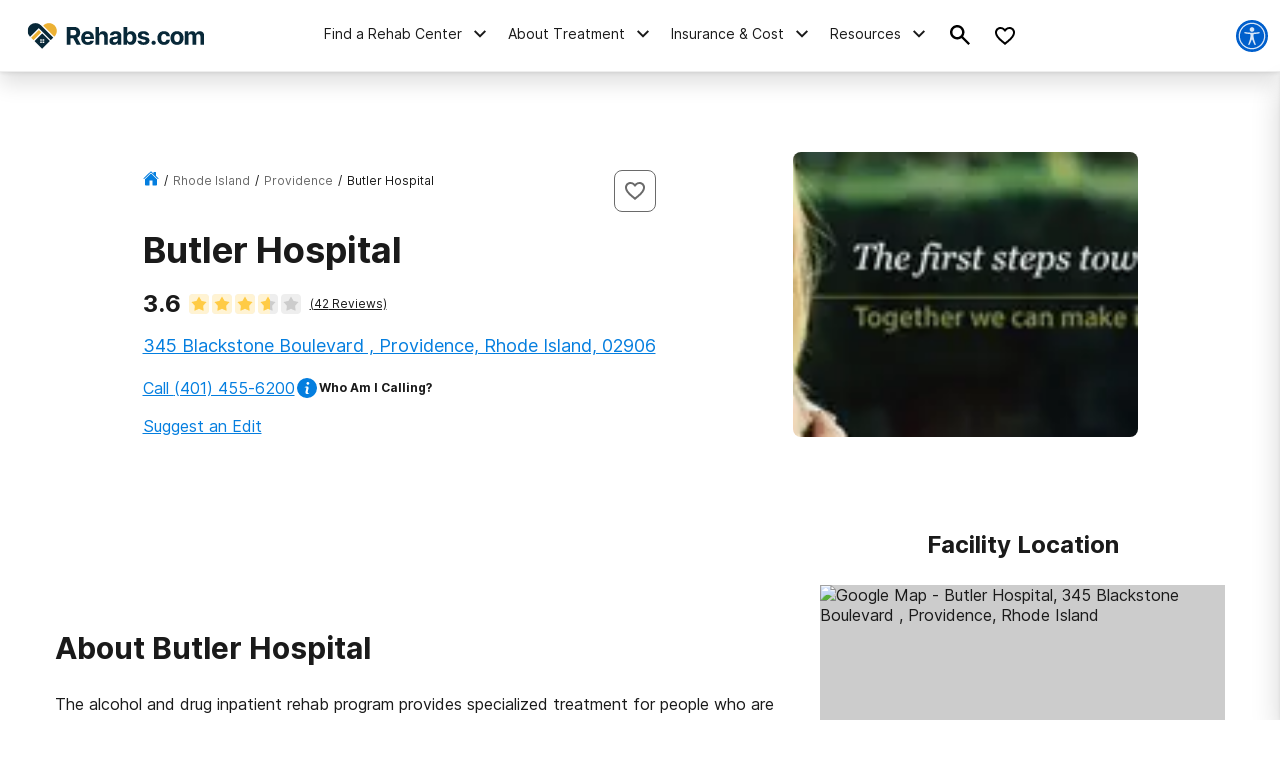

--- FILE ---
content_type: text/html; charset=utf-8
request_url: https://rehabs.com/listings/butler-hospital-2207471329/
body_size: 58919
content:
<!DOCTYPE html><html lang="en"><head><meta charSet="utf-8"/><meta name="viewport" content="width=device-width"/><title class="jsx-2778840879">Butler Hospital Rehab in Providence, RI | Rehabs.com</title><meta name="description" content="Learn about addiction treatment services at Butler Hospital. Get pricing, insurance information, and rehab facility reviews." class="jsx-2778840879"/><meta name="robots" content="index, follow" class="jsx-2778840879"/><link rel="canonical" href="https://rehabs.com/listings/butler-hospital-2207471329/" class="jsx-2778840879"/><link rel="preload" as="image" imageSrcSet="/_next/image/?url=https%3A%2F%2Fcrimages-rc.recoverybrands.com%2Fcache%2F800%2Flistings%2Fimage-0.321659001572096773.jpg&amp;w=16&amp;q=75 16w, /_next/image/?url=https%3A%2F%2Fcrimages-rc.recoverybrands.com%2Fcache%2F800%2Flistings%2Fimage-0.321659001572096773.jpg&amp;w=32&amp;q=75 32w, /_next/image/?url=https%3A%2F%2Fcrimages-rc.recoverybrands.com%2Fcache%2F800%2Flistings%2Fimage-0.321659001572096773.jpg&amp;w=48&amp;q=75 48w, /_next/image/?url=https%3A%2F%2Fcrimages-rc.recoverybrands.com%2Fcache%2F800%2Flistings%2Fimage-0.321659001572096773.jpg&amp;w=64&amp;q=75 64w, /_next/image/?url=https%3A%2F%2Fcrimages-rc.recoverybrands.com%2Fcache%2F800%2Flistings%2Fimage-0.321659001572096773.jpg&amp;w=96&amp;q=75 96w, /_next/image/?url=https%3A%2F%2Fcrimages-rc.recoverybrands.com%2Fcache%2F800%2Flistings%2Fimage-0.321659001572096773.jpg&amp;w=128&amp;q=75 128w, /_next/image/?url=https%3A%2F%2Fcrimages-rc.recoverybrands.com%2Fcache%2F800%2Flistings%2Fimage-0.321659001572096773.jpg&amp;w=256&amp;q=75 256w, /_next/image/?url=https%3A%2F%2Fcrimages-rc.recoverybrands.com%2Fcache%2F800%2Flistings%2Fimage-0.321659001572096773.jpg&amp;w=384&amp;q=75 384w, /_next/image/?url=https%3A%2F%2Fcrimages-rc.recoverybrands.com%2Fcache%2F800%2Flistings%2Fimage-0.321659001572096773.jpg&amp;w=640&amp;q=75 640w, /_next/image/?url=https%3A%2F%2Fcrimages-rc.recoverybrands.com%2Fcache%2F800%2Flistings%2Fimage-0.321659001572096773.jpg&amp;w=750&amp;q=75 750w, /_next/image/?url=https%3A%2F%2Fcrimages-rc.recoverybrands.com%2Fcache%2F800%2Flistings%2Fimage-0.321659001572096773.jpg&amp;w=828&amp;q=75 828w, /_next/image/?url=https%3A%2F%2Fcrimages-rc.recoverybrands.com%2Fcache%2F800%2Flistings%2Fimage-0.321659001572096773.jpg&amp;w=1080&amp;q=75 1080w, /_next/image/?url=https%3A%2F%2Fcrimages-rc.recoverybrands.com%2Fcache%2F800%2Flistings%2Fimage-0.321659001572096773.jpg&amp;w=1200&amp;q=75 1200w, /_next/image/?url=https%3A%2F%2Fcrimages-rc.recoverybrands.com%2Fcache%2F800%2Flistings%2Fimage-0.321659001572096773.jpg&amp;w=1920&amp;q=75 1920w, /_next/image/?url=https%3A%2F%2Fcrimages-rc.recoverybrands.com%2Fcache%2F800%2Flistings%2Fimage-0.321659001572096773.jpg&amp;w=2048&amp;q=75 2048w, /_next/image/?url=https%3A%2F%2Fcrimages-rc.recoverybrands.com%2Fcache%2F800%2Flistings%2Fimage-0.321659001572096773.jpg&amp;w=3840&amp;q=75 3840w" imageSizes="345px" fetchpriority="high"/><script class="facility-schema" type="application/ld+json">{"@context":"http://www.schema.org","@graph":[{"@type":"WebSite","@id":"/#website","url":"/","name":"Drug Rehab Options","description":"Drug Rehab Options","publisher":{"@id":"/#organization"},"inLanguage":"en-US"},{"@type":"BreadcrumbList","@id":"https://rehabs.com/listings/butler-hospital-2207471329/#breadcrumb","itemListElement":[{"@type":"ListItem","position":1,"item":{"@type":"WebPage","@id":"https://rehabs.com","url":"https://rehabs.com","name":"Home"}},{"@type":"ListItem","position":2,"item":{"@type":"WebPage","@id":"https://rehabs.com/local/rhode-island/","url":"https://rehabs.com/local/rhode-island/","name":"Rhode Island"}},{"@type":"ListItem","position":3,"item":{"@type":"WebPage","@id":"https://rehabs.com/local/providence-ri/","url":"https://rehabs.com/local/providence-ri/","name":"Providence"}},{"@type":"ListItem","position":4,"item":{"@type":"WebPage","@id":"https://rehabs.com/listings/butler-hospital-2207471329/","url":"https://rehabs.com/listings/butler-hospital-2207471329/","name":"Butler Hospital"}}]}]}</script><script class="listing-schema" type="application/ld+json">{"@context":"http://www.schema.org","@type":"localbusiness","name":"Butler Hospital","currenciesAccepted":"USD","paymentAccepted":"Cash, Credit Card","image":"https://crimages-rc.recoverybrands.com/cache//listings/image-0.321659001572096773.jpg","url":"/listings/butler-hospital-2207471329/","address":{"@type":"PostalAddress","streetAddress":"345 Blackstone Boulevard , Providence, Rhode Island, 02906","addressLocality":"Providence, Rhode Island, 02906","addressRegion":"Rhode Island","postalCode":"02906","addressCountry":"USA","telephone":"(401) 455-6200"},"priceRange":"$$$","sameAs":["http://www.butler.org/"]}</script><meta name="next-head-count" content="9"/><meta charSet="UTF-8"/><meta http-equiv="X-UA-Compatible" content="IE=edge"/><meta name="theme-color" content="#ECB134"/><meta name="mobile-web-app-capable" content="yes"/><meta name="format-detection" content="telephone=no"/><link rel="icon" href="/static/favicons/favicon-rehabs.ico" type="image/x-icon"/><link href="https://www.googletagmanager.com" rel="preconnect" crossorigin="true"/><link href="https://cdn.jsdelivr.net" rel="preconnect" crossorigin="true"/><link rel="preload" as="font" href="/static/fonts/inter-regular.woff2" type="font/woff2" crossorigin="anonymous"/><link rel="preload" as="font" href="/static/fonts/inter-bold.woff2" type="font/woff2" crossorigin="anonymous"/><style>
	/* latin */
	@font-face {
		font-family: 'Inter';
		font-style: normal;
		font-weight: 400;
		font-display: swap;
		src: local('Inter Regular'), local('Inter-Regular'),
			url('/static/fonts/inter-regular.woff2') format('woff2'), /* Chrome 26+, Opera 23+, Firefox 39+ */
			url('/static/fonts/inter-regular.woff') format('woff'); /* Chrome 6+, Firefox 3.6+, IE 9+, Safari 5.1+ */
	}
	/* latin */
	@font-face {
		font-family: 'Inter';
		font-style: normal;
		font-weight: bold;
		font-display: swap;
		src: local('Inter Heavy'), local('Inter-Heavy'),
			url('/static/fonts/inter-bold.woff2') format('woff2'), /* Chrome 26+, Opera 23+, Firefox 39+ */
			url('/static/fonts/inter-bold.woff') format('woff'); /* Chrome 6+, Firefox 3.6+, IE 9+, Safari 5.1+ */
	}

	* {
		margin: 0;
		padding: 0;
		box-sizing: border-box;
		-webkit-box-sizing: border-box;
	}
	:root {
		--black: #1a1a1a;
		--white: #ffffff;

		--success: #49a147;
		--warning: #ffad0d;
		--error: #e35141;
		--focus: #005fcc;

		--box-shadow: 0px 5px 20px -5px rgba(0, 0, 0, 0.30);
		--box-shadow-100: 0px 15px 20px -15px rgba(0, 0, 0, 0.30);
		--elevation-100: 0px 1px 3px 1px rgba(0, 0, 0, 0.15), 0px 1px 2px rgba(0, 0, 0, 0.3);
		--elevation-300: 0px 1px 3px 0px rgba(0, 0, 0, 0.3), 0px 4px 8px 3px rgba(0, 0, 0, 0.15);

		--primary-100: #FDF6E7;
		--primary-200: #F6D89A;
		--primary-300: #ECB134;
		--primary-400: #E49821;
		--primary: var(--primary-300);

		--secondary-100: #E1E5E7;
		--secondary-200: #B5BFC4;
		--secondary-300: #082838;
		--secondary-400: #031A26;
		--secondary: var(--secondary-300);

		--tertiary-100: #FAFCFD;
		--tertiary-200: #F4F9F9;
		--tertiary-300:#7A9F52;
		--tertiary-400:#5D8338;
		--tertiary: var(--tertiary-300);

		--interactive-100: #E1F0FB;
		--interactive-200: #BDCDE5;
		--interactive-300:#047EDF;
		--interactive-400:#0261D2;
		--interactive: var(--interactive-300);

		--gradient-100: #3E9CE7;
		--gradient-400: #004882;

		--gray-100: #F8F8F8;
		--gray-200: #eeeeee;
		--gray-300: #cccccc;
		--gray-400: #6A6A6A;
		--gray-500: #1a1a1a;
		--gray: var(--gray-300);

		--title-font: Inter, -apple-system, BlinkMacSystemFont, Segoe UI, Roboto, Oxygen-Sans, Ubuntu, Cantarell, Helvetica Neue, sans-serif;
		--copy-font: Inter, -apple-system, BlinkMacSystemFont, Segoe UI, Roboto, Oxygen-Sans, Ubuntu, Cantarell, Helvetica Neue, sans-serif;
		--font-base: 16px;
		--font-base-height: 25px;

		--h1-hero-size: 48px;
		--h1-size: 36px;
		--h2-size: 30px;
		--h3-size: 24px;
		--h4-size: 20px;

		--transition-duration: 0.4s;

		--breakpoint: 776px;
		--breakpoint-mobile: 420px;
		--breakpoint-desktop: 1200px;
	}
	html, body {
		font-family: var(--copy-font);
		color: var(--gray-500);
		font-size: var(--font-base);
	}
	html {
		height: 100%;
		width: 100%;
		-webkit-font-smoothing: subpixel-antialiased;
		overflow-x: hidden;
		word-break: break-word;
	}

	b, strong, .font-weight-bold {
		font-weight: 700;
	}

	h1,
	h2,
	h3,
	h4,
	.h1,
	.h2,
	.h3,
	.h4 {
		font-family: var(--title-font);
		font-weight: 700;
		margin: 12px 0 24px 0;
	}

	h1,
	.h1,
	.text-4xl {
		font-size: 36px;
		line-height: 44px;
	}

	h2,
	.h2,
	.text-3xl {
		font-size: 30px;
		line-height: 40px;
	}

	h3,
	.h3,
	.text-2xl {
		font-size: 24px;
		line-height: 32px;
	}

	h4,
	.h4,
	.text-xl {
		font-size: 20px;
		line-height: 32px;
	}

	.text-lg {
		font-size: 18px;
		line-height: 28px;
	}
	.text-base {
		font-size: 16px;
		line-height: 24px;
	}
	.text-sm {
		font-size: 14px;
		line-height: 20px;
	}
	.text-xs {
		font-size: 12px;
		line-height: 16px;
	}
	.text-xxs {
		font-size: 10px;
		line-height: 16px;
	}

	p {
		font-family: var(--copy-font);
		font-weight: 400;
		letter-spacing: 0;
		margin: 0 0 24px;
		/* Root font size */
		font-size: 16px;
		line-height: 24px;
	}

	a {
		text-decoration: none;
		outline: none;
		color: var(--interactive);
		font-family: var(--avenir);
		transition: color var(--transition-duration) ease;
		cursor: pointer;
	}

	a:hover {
		color: var(--interactive-400);
		text-decoration: underline;
	}

	img {
		max-width: 100%;
		height: auto;
		border: none;
	}

	button {
		font-size: 16px;
		letter-spacing: 0;
		line-height: 16px;
		font-weight: 600;
		text-align: center;
		padding: 15px 5px;
	}

	button a {
		text-decoration: none;
		font-family: var(--copy-font);
		color: inherit;
	}
	button a:hover {
		color: inherit;
		text-decoration: none;
	}

	input, textarea {
		padding: 5px 10px;
		border: 1px solid var(--gray-400);
		display: block;
	}
	label {
		font-size: 14px;
		display: inline-block;
		padding-bottom: 5px;
	}
	iframe {
		max-width: 100%;
		margin: 1em auto;
		display: flex;
	}

	@media screen and (max-width: 992px) {
		/* This class is being added on WP side through [video] shortcode */
		iframe.shortcode-video {
			height: calc(100vw / 1.77);
		}
	}

	mark {
		display: block;
		background: none;
		color: var(--primary-color-dark);
		font-size: 25px;
		line-height: 35px;
		margin-bottom: 30px;
		padding-left: 20px;
		position: relative;
	}
	mark:before {
		content: '';
		position: absolute;
		left: 0;
		top: 0;
		bottom: 0;
		width: 3px;
		background: var(--interactive);
	}

	@media screen and (min-width: 992px) {
		mark {
			font-size: 28px;
			line-height: 38px;
			padding-left: 31px;
			margin: 50px 0 80px 0;
		}
	}

	cite {
		display: block;
		font: normal 600 16px/20px var(--title-font);
		color: var(--gray-300);
		margin-top: 15px;
	}

	@media screen and (min-width: 992px) {
		cite {
			font-size: 20px;
			line-height: 26px;
			margin-top: 30px;
		}
	}

	blockquote {
		font: italic 20px/30px var(--title-font);
		margin: 0 0 20px;
		padding: 20px 0 0 30px;
		display: block;
		position: relative;
	}

	@media screen and (min-width: 992px) {
		blockquote {
			padding-left: 55px;
			margin-bottom: 50px;
		}
	}

	table {
        width: 100%;
        border-collapse: collapse;
        border-spacing: 0;
    }
	table tr {
		display: grid;
		grid-template-columns: 1fr 1fr;
	}
	table tr ul {
		margin-left: 30px;
	}
	@media screen and (min-width: 992px){
		table tr {
			display: inline;
		}
	}

	/* Make clicks pass-through */
	#nprogress {
		pointer-events: none;
	}

	#nprogress .bar {
		background: var(--primary);

		position: fixed;
		z-index: 55;
		top: 0;
		left: 0;

		width: 100%;
		height: 2px;
	}

	/* Fancy blur effect */
	#nprogress .peg {
		display: block;
		position: absolute;
		right: 0px;
		width: 100px;
		height: 100%;
		box-shadow: 0 0 10px var(--primary), 0 0 5px var(--primary);
		opacity: 1;

		-webkit-transform: rotate(3deg) translate(0px, -4px);
		-ms-transform: rotate(3deg) translate(0px, -4px);
		transform: rotate(3deg) translate(0px, -4px);
	}

	/* Remove these to get rid of the spinner */
	#nprogress .spinner {
		display: block;
		position: fixed;
		z-index: 55;
		top: 15px;
		right: 15px;
	}

	#nprogress .spinner-icon {
		width: 18px;
		height: 18px;
		box-sizing: border-box;

		border: solid 2px transparent;
		border-top-color: var(--primary);
		border-left-color: var(--primary);
		border-radius: 50%;

		-webkit-animation: nprogress-spinner 400ms linear infinite;
		animation: nprogress-spinner 400ms linear infinite;
	}

	.nprogress-custom-parent {
		overflow: hidden;
		position: relative;
	}

	.nprogress-custom-parent #nprogress .spinner,
	.nprogress-custom-parent #nprogress .bar {
		position: absolute;
	}

	@-webkit-keyframes nprogress-spinner {
		0% {
			-webkit-transform: rotate(0deg);
		}
		100% {
			-webkit-transform: rotate(360deg);
		}
	}
	@keyframes nprogress-spinner {
		0% {
			transform: rotate(0deg);
		}
		100% {
			transform: rotate(360deg);
		}
	}

	/* WP Styles */
	img.aligncenter,
	img.alignleft,
	img.left,
	img.alignright,
	img.right,
	.wp-caption.aligncenter,
	.wp-caption.alignleft,
	.wp-caption.left,
	.wp-caption.alignright,
	.wp-caption.right {
		display: flex;
		margin: 0 auto 20px;
	}
	img.alignnone,
	.wp-caption.alignnone {
		margin: 0 auto;
		display: block;
	}
	@media screen and (min-width: 992px) {
		img.alignleft,
		img.left,
		.wp-caption.alignleft {
			float: left;
			margin: 0 20px 20px 0;
		}
		img.alignright,
		img.right,
		.wp-caption.alignright {
			float: right;
			margin: 0 0 20px 20px;
		}
	}

	.wp-caption {
		display: flex;
		flex-direction: column;
	}
	.wp-caption-text {
		margin-top: 6px;
		font-size: 0.9rem;
        font-style: italic;
	}

	/* WP Styles - END */
</style><noscript data-n-css=""></noscript><script defer="" nomodule="" src="/_next/static/chunks/polyfills-42372ed130431b0a.js"></script><script src="/_next/static/chunks/webpack-45b11d0765e6957c.js" defer=""></script><script src="/_next/static/chunks/framework-945b357d4a851f4b.js" defer=""></script><script src="/_next/static/chunks/main-aae0c18c073626e7.js" defer=""></script><script src="/_next/static/chunks/pages/_app-056744d4e4516d85.js" defer=""></script><script src="/_next/static/chunks/ee8b1517-4bfb55bc5817260b.js" defer=""></script><script src="/_next/static/chunks/9781-185f008668016ea8.js" defer=""></script><script src="/_next/static/chunks/7643-51c18ac98a8ef11c.js" defer=""></script><script src="/_next/static/chunks/9577-bd98e08ce99b5cc1.js" defer=""></script><script src="/_next/static/chunks/9944-c706bcd29a2b1574.js" defer=""></script><script src="/_next/static/chunks/1989-da92b3ace3363168.js" defer=""></script><script src="/_next/static/chunks/2417-23a100b8523a340f.js" defer=""></script><script src="/_next/static/chunks/4149-a33fd27f0eb1a3c4.js" defer=""></script><script src="/_next/static/chunks/5408-da6f36187b04a342.js" defer=""></script><script src="/_next/static/chunks/5129-b1d615fa41ac6134.js" defer=""></script><script src="/_next/static/chunks/6238-bafafe722505eed6.js" defer=""></script><script src="/_next/static/chunks/6709-d818a8a1f38b3656.js" defer=""></script><script src="/_next/static/chunks/1909-cb127aaa6e446865.js" defer=""></script><script src="/_next/static/chunks/pages/directory/facility-e3dd18c9c8b3b345.js" defer=""></script><script src="/_next/static/zw69OILVZBnplYbij6nfL/_buildManifest.js" defer=""></script><script src="/_next/static/zw69OILVZBnplYbij6nfL/_ssgManifest.js" defer=""></script><style id="__jsx-aaa10a5c8b8dda1c">.search-drawer-btn.jsx-aaa10a5c8b8dda1c{border:0;background-color:transparent}.search-drawer-btn.jsx-aaa10a5c8b8dda1c:hover{cursor:pointer}.search-drawer-btn.jsx-aaa10a5c8b8dda1c svg{pointer-events:none}</style><style id="__jsx-8057e6f138e221e1">.mobile-menu-back.jsx-8057e6f138e221e1{background:-webkit-linear-gradient(left,var(--secondary-400)0%,var(--secondary)100%);background:-moz-linear-gradient(left,var(--secondary-400)0%,var(--secondary)100%);background:-o-linear-gradient(left,var(--secondary-400)0%,var(--secondary)100%);background:linear-gradient(90deg,var(--secondary-400)0%,var(--secondary)100%);color:#fff;font-weight:bold;font-size:12px;line-height:21px;text-transform:uppercase;display:-webkit-box;display:-webkit-flex;display:-moz-box;display:-ms-flexbox;display:flex;-webkit-box-align:center;-webkit-align-items:center;-moz-box-align:center;-ms-flex-align:center;align-items:center;height:56px;width:100%;padding:16px}.mobile-menu-back.jsx-8057e6f138e221e1 svg{margin-right:6px}</style><style id="__jsx-ff985dc44b317da6">.userway.jsx-ff985dc44b317da6{background:var(--focus,#005fcc);width:32px;height:32px;-webkit-border-radius:100%;-moz-border-radius:100%;border-radius:100%;display:-webkit-box;display:-webkit-flex;display:-moz-box;display:-ms-flexbox;display:flex;-webkit-box-align:center;-webkit-align-items:center;-moz-box-align:center;-ms-flex-align:center;align-items:center;-webkit-box-pack:center;-webkit-justify-content:center;-moz-box-pack:center;-ms-flex-pack:center;justify-content:center;cursor:pointer}</style><style id="__jsx-e19045839a3ffb19">.search__head.jsx-e19045839a3ffb19{position:relative}.searchItem.jsx-e19045839a3ffb19{cursor:pointer;display:-webkit-box;display:-webkit-flex;display:-moz-box;display:-ms-flexbox;display:flex;max-width:100%;padding:1.02em 1.4em .8em;text-align:left;margin:0;border-top:2px solid#eef3f5}form.jsx-e19045839a3ffb19{background-color:var(--gray-100);border:1px solid var(--gray-200);-webkit-border-radius:8px;-moz-border-radius:8px;border-radius:8px;width:100%;height:56px;display:-webkit-box;display:-webkit-flex;display:-moz-box;display:-ms-flexbox;display:flex;-webkit-box-align:center;-webkit-align-items:center;-moz-box-align:center;-ms-flex-align:center;align-items:center;-webkit-box-pack:justify;-webkit-justify-content:space-between;-moz-box-pack:justify;-ms-flex-pack:justify;justify-content:space-between;max-width:600px;overflow:hidden;padding:8px}.search-menu-input.jsx-e19045839a3ffb19{background-color:inherit;border:0;height:100%;font-size:16px;line-height:24px;width:100%;padding:0}.search-menu-input.jsx-e19045839a3ffb19:focus{outline:none}form.jsx-e19045839a3ffb19 button.jsx-e19045839a3ffb19{border:0;background-color:inherit;padding:0}form.jsx-e19045839a3ffb19 button.jsx-e19045839a3ffb19:hover{cursor:pointer}.search-menu-results.jsx-e19045839a3ffb19{display:none}.search-menu-results.active.jsx-e19045839a3ffb19{display:block;padding-bottom:160px}.search-menu-results--pop-up.jsx-e19045839a3ffb19{list-style-type:none;position:absolute;background-color:#fff;-webkit-box-shadow:0px 1px 4px rgba(0,0,0,.08),0px 16px 28px -1px rgba(0,0,0,.18);-moz-box-shadow:0px 1px 4px rgba(0,0,0,.08),0px 16px 28px -1px rgba(0,0,0,.18);box-shadow:0px 1px 4px rgba(0,0,0,.08),0px 16px 28px -1px rgba(0,0,0,.18);max-width:600px;max-height:350px;overflow-y:auto;width:100%;margin:0;padding:0}.search-menu-results.jsx-e19045839a3ffb19 li.jsx-e19045839a3ffb19,.search-menu-results--pop-up.jsx-e19045839a3ffb19 li.jsx-e19045839a3ffb19{display:block;padding:12px 16px;font-weight:500;font-size:14px;line-height:20px}.search-menu-results.jsx-e19045839a3ffb19 li.jsx-e19045839a3ffb19:hover,.search-menu-results--pop-up.jsx-e19045839a3ffb19 li.jsx-e19045839a3ffb19:hover{background-color:var(--interactive-100)}.search-menu-results__group.jsx-e19045839a3ffb19{border-bottom:1px solid var(--gray-200);padding:16px 0}.search-menu-results__group-title.jsx-e19045839a3ffb19{font-weight:bold;font-size:14px;line-height:20px;text-transform:uppercase;color:var(--black);text-align:left;padding:16px}</style><style id="__jsx-1742429608">.search-by-state__title.jsx-1742429608{font-weight:bold;margin-bottom:24px;color:var(--gray-500)}.list-alphabetic.jsx-1742429608{list-style-type:none}.list-alphabetic.jsx-1742429608 li.jsx-1742429608{display:inline-block;vertical-align:middle;-webkit-border-radius:4px;-moz-border-radius:4px;border-radius:4px;overflow:hidden;-webkit-transition:background-color.3s;-moz-transition:background-color.3s;-o-transition:background-color.3s;transition:background-color.3s;margin-bottom:10px}.list-alphabetic.jsx-1742429608 li.jsx-1742429608:hover{background-color:var(--interactive)}.list-alphabetic.jsx-1742429608 li.jsx-1742429608:hover a.jsx-1742429608{color:var(--white)}.list-alphabetic.jsx-1742429608 li.jsx-1742429608{margin-right:6px}.list-alphabetic.jsx-1742429608 a.jsx-1742429608{display:block;text-decoration:none;width:24px;height:24px;font-size:12px;font-weight:600;line-height:24px;text-align:center;color:var(--gray-500)}.list-alphabetic.jsx-1742429608 .is-active.jsx-1742429608 a.jsx-1742429608{background-color:var(--interactive);color:var(--white)}.list-places.jsx-1742429608{display:block}@media screen and (min-width:992px){.list-places.jsx-1742429608{display:-webkit-box;display:-webkit-flex;display:-moz-box;display:-ms-flexbox;display:flex;-webkit-flex-wrap:wrap;-ms-flex-wrap:wrap;flex-wrap:wrap;padding:0;list-style:none}.list-places.jsx-1742429608 li.is-active.jsx-1742429608{width:-webkit-calc(33.33% - 10px);width:-moz-calc(33.33% - 10px);width:calc(33.33% - 10px);-webkit-align-self:flex-start;-ms-flex-item-align:start;align-self:flex-start;margin-bottom:10px}}.list-places.jsx-1742429608 li.jsx-1742429608{display:none}.list-places.jsx-1742429608 li.is-active.jsx-1742429608{display:-webkit-inline-box;display:-webkit-inline-flex;display:-moz-inline-box;display:-ms-inline-flexbox;display:inline-flex;margin-bottom:20px}.list-places.jsx-1742429608 li.jsx-1742429608 .list-places__link{display:-webkit-box;display:-webkit-flex;display:-moz-box;display:-ms-flexbox;display:flex;-webkit-box-align:center;-webkit-align-items:center;-moz-box-align:center;-ms-flex-align:center;align-items:center;color:var(--gray-500);margin:0 0 0 4px}</style><style id="__jsx-4073887222">.rehab-center-menu-container.jsx-4073887222{width:100%;max-height:100%;overflow:auto}.rehab-center-menu.jsx-4073887222{width:100%;padding:24px 24px 40px 24px}@media screen and (min-width:992px){.rehab-center-menu.jsx-4073887222{padding:24px 40px 16px 32px}}.rehab-center-menu--link.jsx-4073887222{color:var(--black);font-weight:bold;font-size:16px;line-height:16px;display:-webkit-box;display:-webkit-flex;display:-moz-box;display:-ms-flexbox;display:flex;-webkit-box-align:center;-webkit-align-items:center;-moz-box-align:center;-ms-flex-align:center;align-items:center;margin-bottom:24px}.rehab-center-menu--link.jsx-4073887222 span.jsx-4073887222{margin-right:8px}.rehab-center-menu--title.jsx-4073887222{color:var(--gray-500);font-weight:700;font-size:24px;line-height:32px;margin-bottom:16px}.rehab-center-menu--search.jsx-4073887222{margin-bottom:32px}.rehab-center-menu--search .search-menu{height:44px}.popular-cities--title.jsx-4073887222{font-weight:bold;margin-bottom:16px}.popular-cities--ul.jsx-4073887222{list-style-type:none;display:grid;grid-gap:12px;grid-template-columns:auto auto;margin-bottom:24px}@media screen and (min-width:992px){.popular-cities--ul.jsx-4073887222{grid-template-columns:auto auto auto auto auto}}.popular-cities--ul.jsx-4073887222 li.jsx-4073887222 a{font-size:12px;line-height:21px}</style><style id="__jsx-2706646963">.desktop-nav__subnav.jsx-2706646963{background-color:#fff;border-top:1px solid var(--secondary-100);-webkit-box-shadow:0px 1px 4px rgba(0,0,0,.1),0px 12px 20px rgba(0,0,0,.12);-moz-box-shadow:0px 1px 4px rgba(0,0,0,.1),0px 12px 20px rgba(0,0,0,.12);box-shadow:0px 1px 4px rgba(0,0,0,.1),0px 12px 20px rgba(0,0,0,.12);position:absolute;top:100%;left:0;overflow-y:auto;max-height:90vh;width:100%;opacity:0;visibility:hidden;-webkit-transition:all.2s ease-in;-moz-transition:all.2s ease-in;-o-transition:all.2s ease-in;transition:all.2s ease-in}.desktop-nav__subnav.show.jsx-2706646963{opacity:1;visibility:visible;z-index:50}.desktop-nav__subnav-container.jsx-2706646963{display:-webkit-box;display:-webkit-flex;display:-moz-box;display:-ms-flexbox;display:flex;max-height:60vh}.mobile-nav__subnav.jsx-2706646963{background:#fff;overflow-y:auto;overflow-x:hidden;-webkit-transform:translatex(100%);-moz-transform:translatex(100%);-ms-transform:translatex(100%);-o-transform:translatex(100%);transform:translatex(100%);position:absolute;top:0;bottom:0;left:0;right:0;width:100%;height:100%;-webkit-transition:all.2s ease-in;-moz-transition:all.2s ease-in;-o-transition:all.2s ease-in;transition:all.2s ease-in}.mobile-nav__subnav.show.jsx-2706646963{-webkit-transform:translatex(0);-moz-transform:translatex(0);-ms-transform:translatex(0);-o-transform:translatex(0);transform:translatex(0);z-index:50}</style><style id="__jsx-974332944">.desktop-nav__li.jsx-974332944{display:-webkit-box;display:-webkit-flex;display:-moz-box;display:-ms-flexbox;display:flex;-webkit-box-align:center;-webkit-align-items:center;-moz-box-align:center;-ms-flex-align:center;align-items:center;height:100%;margin:0 8px;text-decoration:none;border-bottom:5px solid transparent}.desktop-nav__li.jsx-974332944:hover{border-bottom:5px solid var(--interactive);text-decoration:none}.desktop-nav__li.jsx-974332944:hover .nav-li-title.jsx-974332944{font-weight:bold}.mobile-nav__li.jsx-974332944{margin:32px 0}.nav-li-title.jsx-974332944{font-size:16px;line-height:24px;color:var(--gray-500);text-decoration:none;display:-webkit-box;display:-webkit-flex;display:-moz-box;display:-ms-flexbox;display:flex;-webkit-box-pack:justify;-webkit-justify-content:space-between;-moz-box-pack:justify;-ms-flex-pack:justify;justify-content:space-between}.nav-li-title a{color:var(--gray-500)}.desktop-nav__li.jsx-974332944 .nav-li-title.jsx-974332944{font-size:14px;line-height:20px}.desktop-nav__li.jsx-974332944 .nav-li-title.jsx-974332944 svg{margin-left:6px}@media screen and (min-width:992px){.nav-li-title.jsx-974332944{height:100%;-webkit-box-align:center;-webkit-align-items:center;-moz-box-align:center;-ms-flex-align:center;align-items:center}.nav-li-title.jsx-974332944:hover{cursor:pointer}}</style><style id="__jsx-65b9ec9815c82f36">.desktop-nav__subnav-ul-container.jsx-65b9ec9815c82f36{width:100%;max-height:100%;overflow:auto}ul.desktop-nav__subnav-ul.jsx-65b9ec9815c82f36{list-style-type:none;margin:0;padding:0;display:grid;grid-column-gap:32px;grid-row-gap:32px;padding:24px}ul.desktop-nav__subnav-ul.jsx-65b9ec9815c82f36>li.jsx-65b9ec9815c82f36{break-inside:avoid-column;padding-bottom:32px}li.jsx-65b9ec9815c82f36 .desktop-nav__subnav-li-title.jsx-65b9ec9815c82f36{display:block;border-bottom:1px solid var(--secondary-100);margin-left:12px;padding-bottom:10px;margin-bottom:12px}li.jsx-65b9ec9815c82f36 .desktop-nav__subnav-li-title-link.jsx-65b9ec9815c82f36{display:block;border-bottom:1px solid var(--secondary-100);padding:6px 0px}li.jsx-65b9ec9815c82f36 .desktop-nav__subnav-li-title-link.jsx-65b9ec9815c82f36{color:var(--secondary-100)}li.jsx-65b9ec9815c82f36 .desktop-nav__subnav-li-title.jsx-65b9ec9815c82f36 a{color:var(--gray-500)}.desktop-nav__subnav-child-ul.jsx-65b9ec9815c82f36{list-style-type:none}.desktop-nav__subnav-child-ul.jsx-65b9ec9815c82f36 li.jsx-65b9ec9815c82f36 a{display:block;padding:6px 12px}.desktop-nav__subnav-child-ul.jsx-65b9ec9815c82f36 li.jsx-65b9ec9815c82f36 a:active,.desktop-nav__subnav-child-ul.jsx-65b9ec9815c82f36 li.jsx-65b9ec9815c82f36 a:focus{outline:auto}.desktop-nav__subnav-child-ul.jsx-65b9ec9815c82f36 li.jsx-65b9ec9815c82f36{margin:0;padding:0}.mobile-nav__subnav-content.jsx-65b9ec9815c82f36{padding:24px 16px}.mobile-nav__subnav-title.h3 a{color:var(--gray-500);text-decoration:underline}</style><style id="__jsx-1621868342">img.jsx-1621868342{display:inline-block;max-width:100%;vertical-align:top;-webkit-background-size:cover;-moz-background-size:cover;-o-background-size:cover;background-size:cover;-o-object-fit:cover;object-fit:cover}div.jsx-1621868342{-webkit-background-size:cover;-moz-background-size:cover;-o-background-size:cover;background-size:cover;background-repeat:no-repeat;background-image: url([data-uri]);
background-position: 50%;width:autopx;height:autopx}</style><style id="__jsx-a856d7f9b74ad8b4">div.jsx-a856d7f9b74ad8b4{background-color:var(--interactive);display:-webkit-box;display:-webkit-flex;display:-moz-box;display:-ms-flexbox;display:flex;-webkit-box-orient:vertical;-webkit-box-direction:normal;-webkit-flex-flow:column nowrap;-moz-box-orient:vertical;-moz-box-direction:normal;-ms-flex-flow:column nowrap;flex-flow:column nowrap;-webkit-box-align:center;-webkit-align-items:center;-moz-box-align:center;-ms-flex-align:center;align-items:center;-webkit-box-pack:center;-webkit-justify-content:center;-moz-box-pack:center;-ms-flex-pack:center;justify-content:center;padding:0 8px;height:375px;width:100%}@media screen and (min-width:992px){div.jsx-a856d7f9b74ad8b4{width:375px;min-height:410px;height:100%;padding:24px;margin:0}}</style><style id="__jsx-7f7c8dbd21ad948e">.nav-cta.jsx-7f7c8dbd21ad948e{text-align:center}.nav-cta__title.jsx-7f7c8dbd21ad948e{color:#fff;font-weight:bold;font-size:24px;line-height:27px}.nav-cta__subtitle.jsx-7f7c8dbd21ad948e{color:#fff;font-weight:normal;font-size:16px;line-height:24px;margin:16px auto 24px}.nav-cta__link.jsx-7f7c8dbd21ad948e{padding:10px 20px;background-color:var(--interactive);font-size:16px;color:#fff;text-decoration:none;text-align:center;-webkit-border-radius:4px;-moz-border-radius:4px;border-radius:4px;font-weight:bold}</style><style id="__jsx-28cd26ca0aff9791">.desktop-nav__ul.jsx-28cd26ca0aff9791{display:-webkit-box;display:-webkit-flex;display:-moz-box;display:-ms-flexbox;display:flex;-webkit-box-pack:end;-webkit-justify-content:flex-end;-moz-box-pack:end;-ms-flex-pack:end;justify-content:flex-end;list-style-type:none;padding:0;margin:0}.mobile-nav__ul.jsx-28cd26ca0aff9791{list-style-type:none;padding:0 16px;margin:0 0 48px 0}</style><style id="__jsx-497180052">.mobile-nav.jsx-497180052{display:-webkit-box;display:-webkit-flex;display:-moz-box;display:-ms-flexbox;display:flex;-webkit-box-pack:justify;-webkit-justify-content:space-between;-moz-box-pack:justify;-ms-flex-pack:justify;justify-content:space-between;-webkit-box-align:center;-webkit-align-items:center;-moz-box-align:center;-ms-flex-align:center;align-items:center;padding:0 0 0 15px}.mobile-nav__btn.jsx-497180052{border:0;background-color:var(--interactive-300);height:56px;width:56px;display:-webkit-box;display:-webkit-flex;display:-moz-box;display:-ms-flexbox;display:flex;-webkit-box-align:center;-webkit-align-items:center;-moz-box-align:center;-ms-flex-align:center;align-items:center;margin-left:16px}.mobile-nav__btn.jsx-497180052 svg{margin:auto}.mobile-nav__drawer.jsx-497180052{background:#fff;overflow-y:auto;overflow-x:hidden;-webkit-transform:translatex(100%);-moz-transform:translatex(100%);-ms-transform:translatex(100%);-o-transform:translatex(100%);transform:translatex(100%);position:fixed;bottom:0;left:0;right:0;top:56px;-webkit-transition:all.2s ease-in;-moz-transition:all.2s ease-in;-o-transition:all.2s ease-in;transition:all.2s ease-in}.mobile-nav__drawer.show.jsx-497180052{-webkit-transform:translatex(0);-moz-transform:translatex(0);-ms-transform:translatex(0);-o-transform:translatex(0);transform:translatex(0);width:100%;z-index:50}.mobile-nav__drawer-container.jsx-497180052{position:relative;height:100%}</style><style id="__jsx-2653206654">div.jsx-2653206654{display:block}@media screen and (min-width:992px){div.jsx-2653206654{display:none}}</style><style id="__jsx-802270721">div.jsx-802270721{display:none}@media screen and (min-width:992px){div.jsx-802270721{display:flex}}</style><style id="__jsx-3449591279">.search-drawer.jsx-3449591279{background:#fff;overflow-y:auto;overflow-x:hidden;-webkit-transform:translatex(100%);-moz-transform:translatex(100%);-ms-transform:translatex(100%);-o-transform:translatex(100%);transform:translatex(100%);position:fixed;top:56px;bottom:0;right:0;-webkit-transition:all.2s ease-in;-moz-transition:all.2s ease-in;-o-transition:all.2s ease-in;transition:all.2s ease-in;z-index:50}@media screen and (max-width:992px){.search-drawer.jsx-3449591279{left:0}body:has(.search-drawer.show),html:has(.search-drawer.show){overflow:hidden}}.search-drawer.show.jsx-3449591279{-webkit-transform:translatex(0);-moz-transform:translatex(0);-ms-transform:translatex(0);-o-transform:translatex(0);transform:translatex(0);visibility:visible;opacity:1;width:100%}@media screen and (min-width:992px){.search-drawer.jsx-3449591279{-webkit-box-shadow:0px 1px 4px rgba(0,0,0,.08),0px 16px 28px -1px rgba(0,0,0,.18);-moz-box-shadow:0px 1px 4px rgba(0,0,0,.08),0px 16px 28px -1px rgba(0,0,0,.18);box-shadow:0px 1px 4px rgba(0,0,0,.08),0px 16px 28px -1px rgba(0,0,0,.18);top:72px}.search-drawer.show.jsx-3449591279{max-width:375px}}</style><style id="__jsx-1185096239">.header-placeholder.jsx-1185096239{min-height:56px}@media screen and (min-width:992px){.header-placeholder.jsx-1185096239{min-height:72px}}header.jsx-1185096239{background-color:#fff;-webkit-box-shadow:0px 1px 4px rgba(0,0,0,.1),0px 12px 20px rgba(0,0,0,.12);-moz-box-shadow:0px 1px 4px rgba(0,0,0,.1),0px 12px 20px rgba(0,0,0,.12);box-shadow:0px 1px 4px rgba(0,0,0,.1),0px 12px 20px rgba(0,0,0,.12);max-height:56px;position:fixed;width:100%;top:0;z-index:30}.header-section.jsx-1185096239{display:-webkit-box;display:-webkit-flex;display:-moz-box;display:-ms-flexbox;display:flex;-webkit-box-pack:justify;-webkit-justify-content:space-between;-moz-box-pack:justify;-ms-flex-pack:justify;justify-content:space-between;height:0px;overflow:hidden;width:100%;-webkit-transition:.2s ease-in-out;-moz-transition:.2s ease-in-out;-o-transition:.2s ease-in-out;transition:.2s ease-in-out;border-bottom:1px solid var(--gray-200)}.header-section.show.jsx-1185096239{height:56px}.header-content.jsx-1185096239{display:-webkit-box;display:-webkit-flex;display:-moz-box;display:-ms-flexbox;display:flex;-webkit-box-pack:justify;-webkit-justify-content:space-between;-moz-box-pack:justify;-ms-flex-pack:justify;justify-content:space-between;-webkit-box-align:center;-webkit-align-items:center;-moz-box-align:center;-ms-flex-align:center;align-items:center;width:100%;height:100%;position:relative;padding-left:8px}@media screen and (min-width:992px){header.jsx-1185096239{max-height:72px;position:fixed}.header-section.jsx-1185096239,.header-section.show.jsx-1185096239{height:72px;max-width:1440px;margin:auto}.header-content.jsx-1185096239{position:absolute;height:72px;max-width:1440px;grid-gap:12px;padding:0 12px}}</style><style id="__jsx-4287143580">.star.jsx-4287143580{position:relative;height:20px;width:20px;margin:0 auto;-webkit-border-radius:4px;-moz-border-radius:4px;border-radius:4px;overflow:hidden}.star__overlay.jsx-4287143580{position:absolute;top:0;left:0;right:0;max-width:100%;overflow:hidden}</style><style id="__jsx-469452907">.star.jsx-469452907{position:relative;height:20px;width:20px;margin:0 auto;-webkit-border-radius:4px;-moz-border-radius:4px;border-radius:4px;overflow:hidden}.star__overlay.jsx-469452907{position:absolute;top:0;left:0;right:0;max-width:60%;overflow:hidden}</style><style id="__jsx-1222654013">.star.jsx-1222654013{position:relative;height:20px;width:20px;margin:0 auto;-webkit-border-radius:4px;-moz-border-radius:4px;border-radius:4px;overflow:hidden}.star__overlay.jsx-1222654013{position:absolute;top:0;left:0;right:0;max-width:0%;overflow:hidden}</style><style id="__jsx-d747d8738f44d12b">.rating.jsx-d747d8738f44d12b{position:relative;margin-right:3px}ul.jsx-d747d8738f44d12b{list-style:none;display:-webkit-box;display:-webkit-flex;display:-moz-box;display:-ms-flexbox;display:flex}</style><style id="__jsx-a65ba7eaddcd0435">.tooltip-wrapper.jsx-a65ba7eaddcd0435:hover{cursor:pointer}.tooltip-content.jsx-a65ba7eaddcd0435{max-height:300px;overflow:auto}.tooltip-content.jsx-a65ba7eaddcd0435::-webkit-scrollbar{width:3px}.tooltip-content.jsx-a65ba7eaddcd0435::-webkit-scrollbar-track{background:var(--gray-200);-webkit-border-radius:10px;-moz-border-radius:10px;border-radius:10px}.tooltip-content.jsx-a65ba7eaddcd0435::-webkit-scrollbar-thumb{background:var(--gray-300);-webkit-border-radius:10px;-moz-border-radius:10px;border-radius:10px}.react-tooltip-lite{background:#fff;-webkit-border-radius:8px;-moz-border-radius:8px;border-radius:8px;border:1px solid var(--gray-300);-webkit-box-shadow:var(--box-shadow);-moz-box-shadow:var(--box-shadow);box-shadow:var(--box-shadow);padding:16px!important;max-width:330px!important}.arrow-content-tooltip .react-tooltip-lite-down-arrow svg{-webkit-transform:translatey(3px);-moz-transform:translatey(3px);-ms-transform:translatey(3px);-o-transform:translatey(3px);transform:translatey(3px)}.arrow-content-tooltip .react-tooltip-lite-right-arrow svg{-webkit-transform:rotate(270deg)translatey(-4px)translatex(-4px);-moz-transform:rotate(270deg)translatey(-4px)translatex(-4px);-ms-transform:rotate(270deg)translatey(-4px)translatex(-4px);-o-transform:rotate(270deg)translatey(-4px)translatex(-4px);transform:rotate(270deg)translatey(-4px)translatex(-4px)}.arrow-content-tooltip .react-tooltip-lite-up-arrow svg{-webkit-transform:rotate(180deg)translatey(1px);-moz-transform:rotate(180deg)translatey(1px);-ms-transform:rotate(180deg)translatey(1px);-o-transform:rotate(180deg)translatey(1px);transform:rotate(180deg)translatey(1px)}.arrow-content-tooltip .react-tooltip-lite-left-arrow svg{-webkit-transform:rotate(90deg)translatey(5px)translatex(4px);-moz-transform:rotate(90deg)translatey(5px)translatex(4px);-ms-transform:rotate(90deg)translatey(5px)translatex(4px);-o-transform:rotate(90deg)translatey(5px)translatex(4px);transform:rotate(90deg)translatey(5px)translatex(4px)}</style><style id="__jsx-572168148">.facility-philosophy.jsx-572168148{-webkit-border-radius:8px;-moz-border-radius:8px;border-radius:8px;width:100%;white-space:pre-line}.line-clamp.jsx-572168148{display:-webkit-box;-webkit-line-clamp:11;-webkit-box-orient:vertical;overflow:hidden;margin:0}@media screen and (min-width:992px){.line-clamp.jsx-572168148{-webkit-line-clamp:5}.facility-philosophy.jsx-572168148{max-width:770px}}.show-more.jsx-572168148{color:var(--interactive);text-decoration:none;display:-webkit-inline-box;display:-webkit-inline-flex;display:-moz-inline-box;display:-ms-inline-flexbox;display:inline-flex;padding:8px 0}.facility-philosophy iframe{display:inline-block;width:100%}</style><style id="__jsx-1572463688">div.jsx-1572463688{margin-right:auto;margin-left:auto;max-width:1200px;padding:0px}.page-content.jsx-1572463688{height:100%;margin:24px 15px}@media screen and (min-width:992px){.page-content.jsx-1572463688{margin:40px 15px}}</style><style id="__jsx-3170299391">div.jsx-3170299391{display:none}@media screen and (min-width:992px){div.jsx-3170299391{display:block}}</style><style id="__jsx-3091700981">.star.jsx-3091700981{position:relative;height:24px;width:24px;margin:0 auto}.star__overlay.jsx-3091700981{position:absolute;top:0;left:0;right:0;max-width:100%;overflow:hidden}</style><style id="__jsx-3113938787">.dropdown.jsx-3113938787{width:100%;position:relative;margin:0;background:#fff;font-size:14px}.dropdown.jsx-3113938787:hover{cursor:pointer}.dropdown.active.jsx-3113938787 .options.jsx-3113938787{overflow-x:hidden;border-top:none}.inner-text.jsx-3113938787{width:100%;border:1px solid var(--gray-300);display:-webkit-box;display:-webkit-flex;display:-moz-box;display:-ms-flexbox;display:flex;-webkit-box-align:center;-webkit-align-items:center;-moz-box-align:center;-ms-flex-align:center;align-items:center;-webkit-box-pack:justify;-webkit-justify-content:space-between;-moz-box-pack:justify;-ms-flex-pack:justify;justify-content:space-between;padding:8px;position:relative;-webkit-border-radius:8px;-moz-border-radius:8px;border-radius:8px}.inner-text__placeholder.jsx-3113938787{margin:0;color:var(--gray-400)}ul.jsx-3113938787{list-style:none;padding:0;margin:0}li.jsx-3113938787{padding:12px 16px}li.jsx-3113938787:hover{cursor:pointer;background:var(--gray);-webkit-transition:all.25s;-moz-transition:all.25s;-o-transition:all.25s;transition:all.25s}.options-container.jsx-3113938787{min-width:100%;position:absolute;display:block;max-height:200px;overflow:scroll;z-index:10;background:#fff}.options.jsx-3113938787{min-width:100%;border:1px solid#ddd;position:absolute;display:block;max-height:200px;overflow:scroll;z-index:10;background:#fff;-webkit-box-shadow:0px 1px 8px 2px rgba(0,0,0,.08),0px 16px 28px -1px rgba(0,0,0,.18);-moz-box-shadow:0px 1px 8px 2px rgba(0,0,0,.08),0px 16px 28px -1px rgba(0,0,0,.18);box-shadow:0px 1px 8px 2px rgba(0,0,0,.08),0px 16px 28px -1px rgba(0,0,0,.18);-webkit-border-radius:8px;-moz-border-radius:8px;border-radius:8px}.error.jsx-3113938787{border:1px solid var(--error)}.labels.jsx-3113938787{display:-webkit-box;display:-webkit-flex;display:-moz-box;display:-ms-flexbox;display:flex;padding-bottom:5px;font-size:13px;height:24px}.input-error.jsx-3113938787{font-size:13px;position:absolute;font-weight:bold;left:10px;bottom:-6px;background:#fff;color:var(--error)}</style><style id="__jsx-745139996">.star.jsx-745139996{position:relative;height:24px;width:24px;margin:0 auto;-webkit-border-radius:4px;-moz-border-radius:4px;border-radius:4px;overflow:hidden}.star__overlay.jsx-745139996{position:absolute;top:0;left:0;right:0;max-width:100%;overflow:hidden}</style><style id="__jsx-1975617725">.star.jsx-1975617725{position:relative;height:24px;width:24px;margin:0 auto;-webkit-border-radius:4px;-moz-border-radius:4px;border-radius:4px;overflow:hidden}.star__overlay.jsx-1975617725{position:absolute;top:0;left:0;right:0;max-width:0%;overflow:hidden}</style><style id="__jsx-4272895484">.star.jsx-4272895484{position:relative;height:18px;width:18px;margin:0 auto;-webkit-border-radius:4px;-moz-border-radius:4px;border-radius:4px;overflow:hidden}.star__overlay.jsx-4272895484{position:absolute;top:0;left:0;right:0;max-width:100%;overflow:hidden}</style><style id="__jsx-1130393565">.star.jsx-1130393565{position:relative;height:18px;width:18px;margin:0 auto;-webkit-border-radius:4px;-moz-border-radius:4px;border-radius:4px;overflow:hidden}.star__overlay.jsx-1130393565{position:absolute;top:0;left:0;right:0;max-width:0%;overflow:hidden}</style><style id="__jsx-4257309449">.facility-show-more.jsx-4257309449{margin-bottom:16px}.show-more-block.jsx-4257309449{max-height:305px;overflow:hidden}.show-more-block.expanded.jsx-4257309449{max-height:none}.line-clamp.jsx-4257309449{display:-webkit-box;-webkit-line-clamp:4;-webkit-box-orient:vertical;overflow:hidden;margin:0}@media screen and (min-width:992px){.line-clamp.jsx-4257309449{-webkit-line-clamp:2}}.show-more.jsx-4257309449{color:var(--interactive);text-decoration:none;display:-webkit-inline-box;display:-webkit-inline-flex;display:-moz-inline-box;display:-ms-inline-flexbox;display:inline-flex;padding:8px 0}</style><style id="__jsx-3626581198">.star.jsx-3626581198{position:relative;height:24px;width:24px;margin:0 auto;-webkit-border-radius:4px;-moz-border-radius:4px;border-radius:4px;overflow:hidden}.star__overlay.jsx-3626581198{position:absolute;top:0;left:0;right:0;max-width:30%;overflow:hidden}</style><style id="__jsx-3883928394">.star.jsx-3883928394{position:relative;height:24px;width:24px;margin:0 auto;-webkit-border-radius:4px;-moz-border-radius:4px;border-radius:4px;overflow:hidden}.star__overlay.jsx-3883928394{position:absolute;top:0;left:0;right:0;max-width:70%;overflow:hidden}</style><style id="__jsx-123897640">footer.jsx-123897640{background-color:var(--secondary-400);color:#fff}.footer.jsx-123897640{padding:40px 15px;margin:auto;max-width:1200px}.state-section.jsx-123897640{display:-webkit-box;display:-webkit-flex;display:-moz-box;display:-ms-flexbox;display:flex}.menu-list-container.jsx-123897640{display:-webkit-box;display:-webkit-flex;display:-moz-box;display:-ms-flexbox;display:flex;-webkit-flex-wrap:wrap;-ms-flex-wrap:wrap;flex-wrap:wrap;grid-gap:24px;margin-bottom:40px}.menu-column.jsx-123897640{min-width:200px;display:-webkit-box;display:-webkit-flex;display:-moz-box;display:-ms-flexbox;display:flex;-webkit-box-orient:vertical;-webkit-box-direction:normal;-webkit-flex-direction:column;-moz-box-orient:vertical;-moz-box-direction:normal;-ms-flex-direction:column;flex-direction:column}.menu-column.jsx-123897640 .menu-title.jsx-123897640{margin-bottom:16px;font-size:16px;font-weight:bold}.menu-column.jsx-123897640 .menu-item.jsx-123897640{color:#fff;margin-bottom:8px;display:block}.social-media-icons.jsx-123897640{margin-top:20px}.social-media-icons.jsx-123897640 a.jsx-123897640{margin-right:15px}.organizations.jsx-123897640{display:-webkit-box;display:-webkit-flex;display:-moz-box;display:-ms-flexbox;display:flex;-webkit-flex-wrap:wrap;-ms-flex-wrap:wrap;flex-wrap:wrap;-webkit-box-pack:center;-webkit-justify-content:center;-moz-box-pack:center;-ms-flex-pack:center;justify-content:center;-webkit-box-align:center;-webkit-align-items:center;-moz-box-align:center;-ms-flex-align:center;align-items:center;margin-bottom:40px}.organizations.jsx-123897640 .org-title.jsx-123897640{margin:0 24px 0 0}.badges-container.jsx-123897640{display:-webkit-box;display:-webkit-flex;display:-moz-box;display:-ms-flexbox;display:flex;-webkit-box-align:center;-webkit-align-items:center;-moz-box-align:center;-ms-flex-align:center;align-items:center;-webkit-box-pack:center;-webkit-justify-content:center;-moz-box-pack:center;-ms-flex-pack:center;justify-content:center;margin-bottom:16px}.copyright-container.jsx-123897640{border-top:1px solid#fff;display:-webkit-box;display:-webkit-flex;display:-moz-box;display:-ms-flexbox;display:flex;-webkit-flex-wrap:wrap;-ms-flex-wrap:wrap;flex-wrap:wrap;-webkit-box-align:center;-webkit-align-items:center;-moz-box-align:center;-ms-flex-align:center;align-items:center;-webkit-box-pack:center;-webkit-justify-content:center;-moz-box-pack:center;-ms-flex-pack:center;justify-content:center;padding:16px}.copyright-container.jsx-123897640 a.jsx-123897640{margin-right:16px;color:#fff}@media(max-width:992px){footer.jsx-123897640{padding-bottom:0}.footer.jsx-123897640{padding:40px 15px}.state-section.jsx-123897640{-webkit-flex-wrap:wrap;-ms-flex-wrap:wrap;flex-wrap:wrap;-webkit-box-pack:center;-webkit-justify-content:center;-moz-box-pack:center;-ms-flex-pack:center;justify-content:center}.menu-list-container.jsx-123897640{-webkit-box-orient:vertical;-webkit-box-direction:normal;-webkit-flex-direction:column;-moz-box-orient:vertical;-moz-box-direction:normal;-ms-flex-direction:column;flex-direction:column}.menu-column.jsx-123897640{width:100%}.social-media.jsx-123897640{-webkit-box-align:center;-webkit-align-items:center;-moz-box-align:center;-ms-flex-align:center;align-items:center;max-width:200px;margin:40px auto;text-align:center;padding:0 15px}.organizations.jsx-123897640 .org-title.jsx-123897640{margin:12px}.copyright-container.jsx-123897640 a.jsx-123897640{margin-bottom:16px}}.footer__foot.jsx-123897640{background-color:var(--secondary-400);padding:.7em 0 .8em;color:var(--white);border-top:1px solid rgba(255,255,255,.15);text-align:center;height:48px;bottom:0;z-index:15;width:100%}.footer__foot.jsx-123897640 a.jsx-123897640{color:var(--white)}.footer__foot.jsx-123897640 .list-links.jsx-123897640{font-size:12px;display:-webkit-box;display:-webkit-flex;display:-moz-box;display:-ms-flexbox;display:flex}.footer__foot.jsx-123897640 .list-links.jsx-123897640 li.jsx-123897640{list-style:none}.footer__foot.jsx-123897640 .list-links.jsx-123897640 li.jsx-123897640+li.jsx-123897640{margin-left:16px}.footer__foot.jsx-123897640 .copyright.jsx-123897640{font-size:12px;display:inline-block;vertical-align:middle;margin-bottom:0;margin-left:16px}.shell.jsx-123897640{max-width:1200px;padding-left:30px;padding-right:30px;margin:auto;width:100%;display:-webkit-box;display:-webkit-flex;display:-moz-box;display:-ms-flexbox;display:flex;-webkit-box-pack:center;-webkit-justify-content:center;-moz-box-pack:center;-ms-flex-pack:center;justify-content:center;-webkit-box-align:center;-webkit-align-items:center;-moz-box-align:center;-ms-flex-align:center;align-items:center}@media(max-width:992px){.footer__foot.jsx-123897640{padding:16px 0 195px;height:auto;position:relative}.footer__foot.jsx-123897640 .list-links.jsx-123897640{-webkit-box-orient:vertical;-webkit-box-direction:normal;-webkit-flex-direction:column;-moz-box-orient:vertical;-moz-box-direction:normal;-ms-flex-direction:column;flex-direction:column;margin-bottom:.9em}.footer__foot.jsx-123897640 .list-links.jsx-123897640 li.jsx-123897640{margin:4px 0}.footer__foot.jsx-123897640 .list-links.jsx-123897640 li.jsx-123897640+li.jsx-123897640{margin-left:0}.footer__foot.jsx-123897640 .copyright.jsx-123897640{margin-left:0}.shell.jsx-123897640{-webkit-box-orient:vertical;-webkit-box-direction:normal;-webkit-flex-direction:column;-moz-box-orient:vertical;-moz-box-direction:normal;-ms-flex-direction:column;flex-direction:column;padding-left:15px;padding-right:15px}}</style><style id="__jsx-5e20d52d0b1366ea">#vob-form .options__slide{z-index:40!important}.portal_accordion+br,.portal_accordion+p:empty{display:none}.c-content-overview,.c-content-overview p{font-size:20px;line-height:1.8;margin:30px 0}.c-columns{margin-bottom:25px;-webkit-column-gap:24px;-moz-column-gap:24px;column-gap:24px}.c-columns p:first-child:empty{display:none}.c-columns *:first-of-type{margin-top:0}.c-columns iframe{width:100%}.c-callout ul{margin-left:30px}div[class^="c-columns--"] .c-callout,div[class^="c-columns--"] .c-callout-complex{display:inline-block;width:100%}@media screen and (min-width:992px){.c-columns--2{-webkit-column-count:2;-moz-column-count:2;column-count:2}.c-columns--3{-webkit-column-count:3;-moz-column-count:3;column-count:3}.c-columns--4{-webkit-column-count:4;-moz-column-count:4;column-count:4}}.callout{background:var(--interactive-100);border:1px solid var(--interactive-200);-webkit-border-radius:8px;-moz-border-radius:8px;border-radius:8px;padding:32px 24px;margin-bottom:1em;font-weight:normal;font-size:16px;line-height:24px;color:var(--gray-500)}span.quote{display:block;border-left:8px solid var(--interactive-100);padding:44px 24px 24px 54px;margin-bottom:1em;font-style:normal;font-weight:bold;font-size:24px;line-height:27px;letter-spacing:-.04em;color:var(--primary-300)}span.quote cite{margin-top:24px;font-style:normal;font-weight:normal;font-size:16px;line-height:24px;text-align:right;letter-spacing:-.16px;color:var(--gray-500)}@media screen and (min-width:992px){span.quote.right{float:right;width:50%;margin:1em 0 1em 1.5em}span.quote.left{float:left;width:50%;margin:1em 1.5em 1em 0}}textarea{font-family:monospace;margin:0 auto 25px;padding:20px;background:#fff;width:100%;display:block;font-size:14px;min-height:250px;line-height:2}.c-disclaimer{font-size:11px;color:#2a8db1;display:table;margin:0 auto}.c-disclaimer--inline{display:inline-block;margin:0 0 0 5px}.wp-block-button{min-height:50px;width:220px;min-width:-webkit-fit-content;min-width:-moz-fit-content;min-width:fit-content;text-align:center}.wp-block-button>.wp-block-button__link{background-color:var(--primary);font-family:var(--copy-font);text-transform:uppercase;border:none;padding:15px 30px;color:#fff;min-height:50px;width:100%;-webkit-border-radius:5px;-moz-border-radius:5px;border-radius:5px;text-decoration:none;font-size:13px;font-weight:600;display:block;margin:30px 0;cursor:pointer}.wp-block-button>.wp-block-button__link:hover{background:var(--primary-400);color:#fff;-webkit-transition:all.25s;-moz-transition:all.25s;-o-transition:all.25s;transition:all.25s}.wp-block-button.is-style-outline>.wp-block-button__link{background:#fff;border:2px solid var(--primary);color:var(--primary)}.wp-block-button.is-style-outline>.wp-block-button__link:hover{background:var(--primary-100);border:2px solid var(--primary-400);color:var(--primary-400);-webkit-transition:all.25s;-moz-transition:all.25s;-o-transition:all.25s;transition:all.25s}</style><style id="__jsx-2778840879">.insurance-logos.jsx-2778840879{position:relative;-webkit-border-radius:10px;-moz-border-radius:10px;border-radius:10px;max-width:500px;max-height:350px;-webkit-box-shadow:var(--box-shadow);-moz-box-shadow:var(--box-shadow);box-shadow:var(--box-shadow);margin:40px auto;text-align:center}.divider.jsx-2778840879{margin:40px 0;border-bottom:2px solid var(--gray-200)}.facility-about-section.jsx-2778840879{display:-webkit-box;display:-webkit-flex;display:-moz-box;display:-ms-flexbox;display:flex;-webkit-box-orient:vertical;-webkit-box-direction:normal;-webkit-flex-direction:column;-moz-box-orient:vertical;-moz-box-direction:normal;-ms-flex-direction:column;flex-direction:column;grid-gap:40px;-webkit-box-align:center;-webkit-align-items:center;-moz-box-align:center;-ms-flex-align:center;align-items:center;-webkit-box-pack:center;-webkit-justify-content:center;-moz-box-pack:center;-ms-flex-pack:center;justify-content:center;margin-bottom:40px;padding-bottom:0px;border-bottom:none}@media screen and (min-width:992px){.facility-about-section.jsx-2778840879{-webkit-box-orient:horizontal;-webkit-box-direction:normal;-webkit-flex-direction:row;-moz-box-orient:horizontal;-moz-box-direction:normal;-ms-flex-direction:row;flex-direction:row}}.elfsight-reviews-title.jsx-2778840879{text-align:center}.ad-carousel-section.jsx-2778840879{display:-webkit-box;display:-webkit-flex;display:-moz-box;display:-ms-flexbox;display:flex;-webkit-box-pack:center;-webkit-justify-content:center;-moz-box-pack:center;-ms-flex-pack:center;justify-content:center;margin-bottom:80px}.ad-carousel-section.jsx-2778840879 #recoverydotcom-ads-widget{max-width:100%}</style><style data-styled="" data-styled-version="5.3.11">.fCkwiA{font-weight:normal;color:#fff;background-color:var(--interactive-300);display:-webkit-inline-box;display:-webkit-inline-flex;display:-ms-inline-flexbox;display:inline-flex;font-size:16px;line-height:1;padding:16px;-webkit-box-pack:center;-webkit-justify-content:center;-ms-flex-pack:center;justify-content:center;text-align:center;cursor:pointer;-webkit-appearance:none;-moz-appearance:none;border:none;border-radius:8px;width:100%;}/*!sc*/
.fCkwiA:hover,.fCkwiA:active{-webkit-text-decoration:none;text-decoration:none;cursor:pointer;-webkit-transition:all 0.25s;transition:all 0.25s;color:#fff;background-color:var(--interactive-400);}/*!sc*/
.fCkwiA:focus{outline:0;}/*!sc*/
@media screen and (min-width:760px){.fCkwiA{width:-webkit-fit-content;width:-moz-fit-content;width:fit-content;}}/*!sc*/
.gOmvHI{font-weight:normal;color:var(--gray-500);background-color:#fff;display:-webkit-inline-box;display:-webkit-inline-flex;display:-ms-inline-flexbox;display:inline-flex;font-size:12px;line-height:1;padding:8px;-webkit-box-pack:center;-webkit-justify-content:center;-ms-flex-pack:center;justify-content:center;text-align:center;cursor:pointer;-webkit-appearance:none;-moz-appearance:none;border:none;border-radius:8px;width:100%;}/*!sc*/
.gOmvHI:hover,.gOmvHI:active{-webkit-text-decoration:none;text-decoration:none;cursor:pointer;-webkit-transition:all 0.25s;transition:all 0.25s;color:var(--gray-500);background-color:#fff;}/*!sc*/
.gOmvHI:focus{outline:0;}/*!sc*/
@media screen and (min-width:760px){.gOmvHI{width:-webkit-fit-content;width:-moz-fit-content;width:fit-content;}}/*!sc*/
data-styled.g3[id="sc-e656a4b9-0"]{content:"fCkwiA,gOmvHI,"}/*!sc*/
.gExzkW{font-weight:normal;color:#fff;background-color:var(--interactive-300);display:-webkit-inline-box;display:-webkit-inline-flex;display:-ms-inline-flexbox;display:inline-flex;font-size:16px;line-height:1;padding:16px;text-align:center;-webkit-text-decoration:none;text-decoration:none;cursor:pointer;-webkit-box-pack:center;-webkit-justify-content:center;-ms-flex-pack:center;justify-content:center;-webkit-appearance:none;-moz-appearance:none;border:none;border-radius:8px;width:100%;width:100%;}/*!sc*/
.gExzkW:hover,.gExzkW:active{-webkit-text-decoration:none;text-decoration:none;cursor:pointer;-webkit-transition:all 0.25s;transition:all 0.25s;color:#fff;background-color:var(--interactive-400);}/*!sc*/
.gExzkW:focus{outline:0;}/*!sc*/
@media screen and (min-width:760px){.gExzkW{width:-webkit-fit-content;width:-moz-fit-content;width:fit-content;}}/*!sc*/
data-styled.g4[id="sc-e656a4b9-1"]{content:"gExzkW,"}/*!sc*/
.hKbQMs .accordion{border-bottom:1px solid var(--gray-200);}/*!sc*/
.hKbQMs .accordion__head{padding:1.05em 1.75em 1.05em 0;word-break:break-word;position:relative;color:var(--interactive);-webkit-user-select:none;-moz-user-select:none;-ms-user-select:none;user-select:none;}/*!sc*/
.hKbQMs .accordion__title{font-weight:bold;font-size:16px;line-height:1.56;color:var(--interactive);margin:0;padding:0;}/*!sc*/
.hKbQMs .accordion__head:hover{cursor:pointer;}/*!sc*/
.hKbQMs .accordion__head:after,.hKbQMs .accordion__head:before{content:'';position:absolute;top:50%;right:0;-webkit-transform:translate(-50%,-50%);-ms-transform:translate(-50%,-50%);transform:translate(-50%,-50%);width:16px;height:2px;border-radius:1px;background-color:#000;-webkit-transition:-webkit-transform 0.3s;-webkit-transition:transform 0.3s;transition:transform 0.3s;}/*!sc*/
@media (max-width:992px),screen and (max-width:812px) and (orientation:landscape){.hKbQMs .accordion__head:after,.hKbQMs .accordion__head:before{right:-1px;}}/*!sc*/
.hKbQMs .accordion__head:before{-webkit-transform:translate(-50%,-50%) rotate(90deg);-ms-transform:translate(-50%,-50%) rotate(90deg);transform:translate(-50%,-50%) rotate(90deg);}/*!sc*/
.hKbQMs .accordion__body{overflow:hidden;height:0;-webkit-transition:height 0.3s ease-out;transition:height 0.3s ease-out;}/*!sc*/
.hKbQMs .is-expanded .accordion__body{height:auto;}/*!sc*/
.hKbQMs .accordion__wrapper{padding-right:3.9em;padding-bottom:1.8em;}/*!sc*/
@media (max-width:992px),screen and (max-width:812px) and (orientation:landscape){.hKbQMs .accordion__wrapper{padding-right:2.2em;padding-bottom:0.8em;}}/*!sc*/
.hKbQMs .accordion__wrapper > *:last-child{margin-bottom:0;}/*!sc*/
.hKbQMs .accordion.is-expanded .accordion__head:before{-webkit-transform:translate(-50%,-50%);-ms-transform:translate(-50%,-50%);transform:translate(-50%,-50%);}/*!sc*/
data-styled.g10[id="sc-67a619c-0"]{content:"hKbQMs,"}/*!sc*/
.kByViU.kByViU .accordion{border-bottom:0;}/*!sc*/
.kByViU.kByViU .accordion__head:after,.kByViU.kByViU .accordion__head:before{height:3px;border-radius:0;}/*!sc*/
.kByViU.kByViU .accordion__title{font-weight:normal;color:var(--gray-500);font-size:16px;line-height:24px;}/*!sc*/
.kByViU.kByViU .accordion.is-expanded .accordion__title{font-weight:bold;}/*!sc*/
.kByViU.kByViU ul{margin:-12px 0;}/*!sc*/
.kByViU.kByViU ul li{margin:12px 0;}/*!sc*/
.kByViU.kByViU ul li a{font-size:16px;line-height:16px;}/*!sc*/
data-styled.g11[id="sc-ad7b9655-0"]{content:"kByViU,"}/*!sc*/
.iYGayy.iYGayy .accordion__title{color:#fff;}/*!sc*/
.iYGayy.iYGayy .accordion__head:after,.iYGayy.iYGayy .accordion__head:before{background-color:var(--interactive) !important;}/*!sc*/
data-styled.g12[id="sc-7ae18371-0"]{content:"iYGayy,"}/*!sc*/
.hfTaVX{display:none;position:fixed;top:80px;left:0;right:0;margin:auto;width:500px;max-width:calc(100% - 32px);color:#fff;background:var(--gray-500);padding:12px 32px 12px 12px;border-radius:8px;z-index:40;font-size:14px;line-height:1.5;}/*!sc*/
.hfTaVX .compare-listings-sticky-modal__close{position:absolute;top:8px;right:8px;cursor:pointer;padding:4px;}/*!sc*/
.hfTaVX .compare-listings-sticky-modal__content{margin-bottom:4px;}/*!sc*/
.hfTaVX a{color:#fff;-webkit-text-decoration:underline;text-decoration:underline;}/*!sc*/
data-styled.g28[id="sc-ca1c5cfd-1"]{content:"hfTaVX,"}/*!sc*/
.cbZkot{cursor:pointer;font-weight:normal;font-size:12px;line-height:16px;background:#fff;border-radius:100px;display:-webkit-box;display:-webkit-flex;display:-ms-flexbox;display:flex;-webkit-align-items:center;-webkit-box-align:center;-ms-flex-align:center;align-items:center;grid-gap:4px;padding:8px 10px;height:32px;min-width:-webkit-fit-content;min-width:-moz-fit-content;min-width:fit-content;white-space:nowrap;color:var(--interactive);border:1px solid var(--interactive);}/*!sc*/
.cbZkot:hover{background-color:var(--interactive-100);}/*!sc*/
.cbZkot svg{min-width:16px;max-width:16px;min-height:16px;max-height:16px;}/*!sc*/
.cbZkot > span{display:-webkit-box;display:-webkit-flex;display:-ms-flexbox;display:flex;}/*!sc*/
@media screen and (min-width:992px){.cbZkot{font-size:14px;line-height:20px;height:36px;}.cbZkot svg{min-width:20px;max-width:20px;min-height:20px;max-height:20px;}}/*!sc*/
.gPcMEW{cursor:pointer;font-weight:normal;font-size:12px;line-height:16px;background:#fff;border-radius:100px;display:-webkit-box;display:-webkit-flex;display:-ms-flexbox;display:flex;-webkit-align-items:center;-webkit-box-align:center;-ms-flex-align:center;align-items:center;grid-gap:4px;padding:8px 10px;height:32px;min-width:-webkit-fit-content;min-width:-moz-fit-content;min-width:fit-content;white-space:nowrap;color:var(--gray-500);border:1px solid var(--gray-300);}/*!sc*/
.gPcMEW:hover{background-color:var(--gray-100);}/*!sc*/
.gPcMEW svg{min-width:16px;max-width:16px;min-height:16px;max-height:16px;}/*!sc*/
.gPcMEW > span{display:-webkit-box;display:-webkit-flex;display:-ms-flexbox;display:flex;}/*!sc*/
@media screen and (min-width:992px){.gPcMEW{font-size:14px;line-height:20px;height:36px;}.gPcMEW svg{min-width:20px;max-width:20px;min-height:20px;max-height:20px;}}/*!sc*/
data-styled.g50[id="sc-5b4c7293-0"]{content:"cbZkot,gPcMEW,"}/*!sc*/
.jHmrtL h1{margin-bottom:24px;}/*!sc*/
.jHmrtL .section__hero--content-header{position:relative;display:-webkit-box;display:-webkit-flex;display:-ms-flexbox;display:flex;-webkit-align-items:flex-start;-webkit-box-align:flex-start;-ms-flex-align:flex-start;align-items:flex-start;-webkit-box-pack:justify;-webkit-justify-content:space-between;-ms-flex-pack:justify;justify-content:space-between;}/*!sc*/
.jHmrtL .section__hero--content-header-heart{padding:8px;border-radius:8px;border:1px solid var(--gray-400);width:-webkit-fit-content;width:-moz-fit-content;width:fit-content;margin:16px 0;}/*!sc*/
.jHmrtL .breadcrumbs__li a{color:var(--gray-400);}/*!sc*/
.jHmrtL .breadcrumbs__li span{color:var(--gray-500);}/*!sc*/
.jHmrtL .listing-header__premium{display:-webkit-box;display:-webkit-flex;display:-ms-flexbox;display:flex;-webkit-align-items:center;-webkit-box-align:center;-ms-flex-align:center;align-items:center;font-size:12px;line-height:16px;text-transform:uppercase;font-weight:bold;grid-gap:4px;margin-bottom:8px;}/*!sc*/
.jHmrtL .section__hero-wrapper{max-width:1200px;margin:auto;background:none;border-radius:0;position:relative;overflow:hidden;margin-bottom:0;}/*!sc*/
@media screen and (min-width:992px){.jHmrtL .section__hero-wrapper{margin-top:40px;border-radius:8px;}}/*!sc*/
.jHmrtL .section__hero{display:block;color:var(--gray-500);display:block;padding:40px 15px;position:relative;background:none;}/*!sc*/
.jHmrtL .section__hero--content{width:-webkit-fit-content;width:-moz-fit-content;width:fit-content;margin-bottom:40px;}/*!sc*/
.jHmrtL .section__hero--content h1{margin:0 0 16px;}/*!sc*/
.jHmrtL .section__hero--address{font-weight:500;font-size:18px;line-height:28px;-webkit-text-decoration-line:underline;text-decoration-line:underline;margin-bottom:16px;cursor:pointer;color:var(--interactive-300);}/*!sc*/
@media screen and (min-width:992px){.jHmrtL .section__hero{border-radius:8px;display:grid;-webkit-align-items:center;-webkit-box-align:center;-ms-flex-align:center;align-items:center;-webkit-box-pack:center;-webkit-justify-content:center;-ms-flex-pack:center;justify-content:center;grid-template-columns:570px auto;grid-gap:80px;padding:40px 80px;}.jHmrtL .section__hero--content{margin-bottom:0;}}/*!sc*/
.jHmrtL .suggest-edit-link{-webkit-text-decoration:underline;text-decoration:underline;}/*!sc*/
.jHmrtL .facility-ratings{margin-bottom:12px;}/*!sc*/
.jHmrtL .section__hero--facility-info{background:#fff;box-shadow:var(--elevation-100);border-radius:8px;padding:24px;color:var(--black);}/*!sc*/
.jHmrtL .section__hero--facility-info-text{text-align:center;margin-bottom:24px;}/*!sc*/
@media screen and (min-width:992px){.jHmrtL .section__hero--facility-info{width:345px;}}/*!sc*/
.jHmrtL .section__hero--facility-info-title{font-weight:bold;font-size:30px;line-height:40px;margin-bottom:8px;}/*!sc*/
.jHmrtL .section__hero--facility-info-icon{margin-right:4px;}/*!sc*/
.jHmrtL .section__hero--buttons{display:-webkit-box;display:-webkit-flex;display:-ms-flexbox;display:flex;-webkit-flex-direction:column;-ms-flex-direction:column;flex-direction:column;grid-gap:16px;-webkit-align-items:center;-webkit-box-align:center;-ms-flex-align:center;align-items:center;}/*!sc*/
.jHmrtL .section__hero--phone-button{white-space:nowrap;width:100%;}/*!sc*/
.jHmrtL .section__hero--buttons-container{width:100%;}/*!sc*/
.jHmrtL .section__hero--buttons-container .copy-button{padding:10px;}/*!sc*/
@media screen and (min-width:992px){.jHmrtL .section__hero--buttons-container{display:-webkit-box;display:-webkit-flex;display:-ms-flexbox;display:flex;-webkit-flex-direction:row;-ms-flex-direction:row;flex-direction:row;-webkit-align-items:center;-webkit-box-align:center;-ms-flex-align:center;align-items:center;grid-gap:8px;}}/*!sc*/
.jHmrtL .section__hero--logo{position:relative;width:200px;height:40px;margin-bottom:16px;}/*!sc*/
.jHmrtL .section__hero-call-link{display:-webkit-box;display:-webkit-flex;display:-ms-flexbox;display:flex;-webkit-align-items:center;-webkit-box-align:center;-ms-flex-align:center;align-items:center;grid-gap:16px;margin-bottom:16px;}/*!sc*/
.jHmrtL .section__hero-call-link a{-webkit-text-decoration:underline;text-decoration:underline;}/*!sc*/
.jHmrtL .section__hero-claim-listing-link{-webkit-text-decoration:underline;text-decoration:underline;margin-bottom:16px;}/*!sc*/
.jHmrtL .section__hero--facility-photo{position:relative;border-radius:8px;overflow:hidden;max-width:100%;width:100%;height:285px;}/*!sc*/
@media screen and (min-width:992px){.jHmrtL .section__hero--facility-photo{width:345px;}}/*!sc*/
data-styled.g65[id="sc-1c24a56c-0"]{content:"jHmrtL,"}/*!sc*/
.mAKQk .facility-ratings{display:-webkit-box;display:-webkit-flex;display:-ms-flexbox;display:flex;-webkit-align-items:center;-webkit-box-align:center;-ms-flex-align:center;align-items:center;}/*!sc*/
.mAKQk .facility-overall-ratings{font-weight:bold;margin-right:8px;}/*!sc*/
.mAKQk .facility-ratings-count{color:var(--gray-500);-webkit-text-decoration:underline;text-decoration:underline;font-size:12px;line-height:16px;margin-left:6px;}/*!sc*/
data-styled.g66[id="sc-349d8506-0"]{content:"mAKQk,"}/*!sc*/
.bWfwON .who-am-i-calling-disclaimer__trigger{display:-webkit-box;display:-webkit-flex;display:-ms-flexbox;display:flex;-webkit-align-items:center;-webkit-box-align:center;-ms-flex-align:center;align-items:center;-webkit-box-pack:center;-webkit-justify-content:center;-ms-flex-pack:center;justify-content:center;grid-gap:4px;}/*!sc*/
.bWfwON .who-am-i-calling-disclaimer__trigger span{font-size:12px;font-style:normal;font-weight:700;line-height:16px;white-space:nowrap;}/*!sc*/
data-styled.g67[id="sc-a3764597-0"]{content:"bWfwON,"}/*!sc*/
.jxFNNs{width:100%;max-width:100%;}/*!sc*/
@media screen and (min-width:992px){.jxFNNs{width:405px;min-width:405px;}}/*!sc*/
.jxFNNs h3{text-align:center;}/*!sc*/
.jxFNNs .google-map{max-width:100% !important;}/*!sc*/
.jxFNNs .cl-image img{width:345px;max-width:100%;max-height:276px;object-fit:contain;}/*!sc*/
@media screen and (min-width:992px){.jxFNNs .cl-image img{width:375px;max-height:325px;}}/*!sc*/
data-styled.g72[id="sc-bf9de75f-0"]{content:"jxFNNs,"}/*!sc*/
.gUsgmY{-webkit-scroll-margin-top:150px;-moz-scroll-margin-top:150px;-ms-scroll-margin-top:150px;scroll-margin-top:150px;display:-webkit-box;display:-webkit-flex;display:-ms-flexbox;display:flex;-webkit-flex-flow:column nowrap;-ms-flex-flow:column nowrap;flex-flow:column nowrap;margin:80px 0 40px;padding:0 15px;}/*!sc*/
@media screen and (min-width:992px){.gUsgmY{-webkit-flex-flow:row nowrap;-ms-flex-flow:row nowrap;flex-flow:row nowrap;max-width:1200px;margin:80px auto;}}/*!sc*/
.gUsgmY .reviews__overall{margin-bottom:40px;max-width:345px;}/*!sc*/
@media screen and (min-width:992px){.gUsgmY .reviews__overall{min-width:370px;margin-right:30px;}}/*!sc*/
.gUsgmY .section__aside{margin-bottom:16px;}/*!sc*/
.gUsgmY h2{margin:0 0 16px;}/*!sc*/
.gUsgmY .reviews__overall .text-xl{font-weight:bold;margin-bottom:16px;}/*!sc*/
.gUsgmY .overall-ratings .star{margin:0;}/*!sc*/
.gUsgmY .overall-ratings__overall{display:-webkit-box;display:-webkit-flex;display:-ms-flexbox;display:flex;-webkit-align-items:center;-webkit-box-align:center;-ms-flex-align:center;align-items:center;grid-gap:8px;margin-bottom:16px;}/*!sc*/
.gUsgmY .overall-ratings__overall-number{font-weight:bold;margin:0;}/*!sc*/
.gUsgmY .overall-ratings__overall-count{font-size:14px;}/*!sc*/
.gUsgmY .rating-bars{margin-bottom:16px;}/*!sc*/
.gUsgmY .rating-bar-container{display:-webkit-box;display:-webkit-flex;display:-ms-flexbox;display:flex;-webkit-align-items:center;-webkit-box-align:center;-ms-flex-align:center;align-items:center;grid-gap:4px;}/*!sc*/
.gUsgmY .rating-bar{background:var(--gray-200);width:100%;height:12px;border-radius:8px;overflow:hidden;}/*!sc*/
.gUsgmY .rating-bar-overlay{background:#ffcb45;height:12px;border-radius:8px;}/*!sc*/
.gUsgmY .overall-ratings__other{list-style:none;display:-webkit-box;display:-webkit-flex;display:-ms-flexbox;display:flex;-webkit-flex-direction:column;-ms-flex-direction:column;flex-direction:column;grid-gap:8px;margin-bottom:16px;}/*!sc*/
.gUsgmY .overall-ratings__other li{display:-webkit-box;display:-webkit-flex;display:-ms-flexbox;display:flex;grid-gap:16px;-webkit-box-pack:justify;-webkit-justify-content:space-between;-ms-flex-pack:justify;justify-content:space-between;max-width:245px;}/*!sc*/
.gUsgmY .overall-ratings__other-number{font-weight:bold;}/*!sc*/
.gUsgmY .reviews__overall .review-btn{width:100%;}/*!sc*/
.gUsgmY .reviews__all .dropdown{width:140px;margin-bottom:40px;}/*!sc*/
.gUsgmY .review-card:not(:last-child){padding-bottom:24px;border-bottom:1px solid var(--gray-200);margin-bottom:40px;}/*!sc*/
.gUsgmY .review-card__rating-container{display:-webkit-box;display:-webkit-flex;display:-ms-flexbox;display:flex;-webkit-align-items:center;-webkit-box-align:center;-ms-flex-align:center;align-items:center;-webkit-box-pack:justify;-webkit-justify-content:space-between;-ms-flex-pack:justify;justify-content:space-between;margin-bottom:16px;-webkit-flex-wrap:wrap;-ms-flex-wrap:wrap;flex-wrap:wrap;grid-gap:16px;}/*!sc*/
.gUsgmY .review__overall-rating{display:-webkit-box;display:-webkit-flex;display:-ms-flexbox;display:flex;-webkit-align-items:center;-webkit-box-align:center;-ms-flex-align:center;align-items:center;grid-gap:8px;margin-bottom:16px;}/*!sc*/
.gUsgmY .review__overall-rating span{font-weight:bold;}/*!sc*/
.gUsgmY .review__author{font-weight:bold;}/*!sc*/
.gUsgmY .review__author_relationship{color:var(--gray-400);}/*!sc*/
.gUsgmY .review-card__other-rating-container{display:-webkit-box;display:-webkit-flex;display:-ms-flexbox;display:flex;-webkit-flex-direction:column;-ms-flex-direction:column;flex-direction:column;grid-gap:4px;}/*!sc*/
.gUsgmY .review-card__other-rating{display:-webkit-box;display:-webkit-flex;display:-ms-flexbox;display:flex;grid-gap:16px;-webkit-box-pack:justify;-webkit-justify-content:space-between;-ms-flex-pack:justify;justify-content:space-between;}/*!sc*/
.gUsgmY .review__content-response{padding:24px;border-radius:8px;background:var(--primary-100);margin-bottom:16px;}/*!sc*/
.gUsgmY .review__content-response-title{font-weight:bold;margin-bottom:16px;}/*!sc*/
.gUsgmY .review__actions{display:-webkit-box;display:-webkit-flex;display:-ms-flexbox;display:flex;-webkit-align-items:flex-start;-webkit-box-align:flex-start;-ms-flex-align:flex-start;align-items:flex-start;}/*!sc*/
.gUsgmY .review__actions .flag-btn{padding-left:0;}/*!sc*/
.gUsgmY .link-more{display:-webkit-box;display:-webkit-flex;display:-ms-flexbox;display:flex;-webkit-align-items:center;-webkit-box-align:center;-ms-flex-align:center;align-items:center;-webkit-box-pack:center;-webkit-justify-content:center;-ms-flex-pack:center;justify-content:center;-webkit-text-decoration:none;text-decoration:none;margin-top:40px;}/*!sc*/
.gUsgmY .link-more span{color:var(--gray-500);}/*!sc*/
.gUsgmY .filter-terms{display:-webkit-box;display:-webkit-flex;display:-ms-flexbox;display:flex;-webkit-flex-wrap:wrap;-ms-flex-wrap:wrap;flex-wrap:wrap;grid-gap:8px;margin-bottom:24px;padding-bottom:24px;border-bottom:1px solid var(--gray-200);}/*!sc*/
.gUsgmY .filter-term-button__count{color:var(--gray-400);}/*!sc*/
data-styled.g75[id="sc-23c8e327-0"]{content:"gUsgmY,"}/*!sc*/
.wekA{overflow:auto;}/*!sc*/
.wekA .container{border-left:solid 1px var(--gray-200);display:grid;grid-template-columns:repeat( 5,minmax(234px,1fr) );width:100%;}/*!sc*/
.wekA .category{display:-webkit-box;display:-webkit-flex;display:-ms-flexbox;display:flex;-webkit-align-items:center;-webkit-box-align:center;-ms-flex-align:center;align-items:center;-webkit-box-pack:center;-webkit-justify-content:center;-ms-flex-pack:center;justify-content:center;height:60px;border-right:solid 1px var(--gray-300,#cccccc);background:var(--gray-500,#1a1a1a);color:#fff;font-weight:bold;}/*!sc*/
.wekA .category:last-child{border-left:none;border-right:none;}/*!sc*/
.wekA .subcategory{-webkit-align-items:center;-webkit-box-align:center;-ms-flex-align:center;align-items:center;border-right:solid 1px var(--gray-200);display:-webkit-box;display:-webkit-flex;display:-ms-flexbox;display:flex;height:60px;-webkit-box-pack:justify;-webkit-justify-content:space-between;-ms-flex-pack:justify;justify-content:space-between;padding:0 24px;}/*!sc*/
.wekA .subcategory-title{padding-bottom:4px;border-bottom:1px dotted var(--secondary-300);}/*!sc*/
.wekA .subcategory:nth-child(odd){background:var(--gray-100);}/*!sc*/
.wekA .subcategory:last-child{border-bottom:solid 1px var(--gray-200);}/*!sc*/
.wekA .subcategory-text{display:-webkit-box;display:-webkit-flex;display:-ms-flexbox;display:flex;-webkit-align-items:center;-webkit-box-align:center;-ms-flex-align:center;align-items:center;margin:0;}/*!sc*/
.wekA .subcategory-text :global(svg){-webkit-flex:0 0 20px;-ms-flex:0 0 20px;flex:0 0 20px;margin-right:8px;}/*!sc*/
.wekA .subcategory-text.unavailable{opacity:0.2;}/*!sc*/
data-styled.g77[id="sc-fad50d16-0"]{content:"wekA,"}/*!sc*/
.hBgWDB .accordion__wrapper{padding:0;}/*!sc*/
.hBgWDB .accordion__title{color:var(--gray-500,#1a1a1a);}/*!sc*/
.hBgWDB .accordion__head:after,.hBgWDB .accordion__head:before{background-color:var(--interactive-300,#047edf);}/*!sc*/
.hBgWDB .header{border-left:solid 1px var(--primary);border-right:solid 1px var(--primary);cursor:pointer;position:relative;}/*!sc*/
.hBgWDB .container{border-left:solid 1px var(--gray-200);width:100%;}/*!sc*/
.hBgWDB .category{-webkit-align-items:center;-webkit-box-align:center;-ms-flex-align:center;align-items:center;background:var(--white);border-bottom:solid 1px var(--primary-200);border-right:solid 1px var(--primary-200);border-top:solid 6px var(--primary-400);display:-webkit-box;display:-webkit-flex;display:-ms-flexbox;display:flex;height:60px;-webkit-box-pack:center;-webkit-justify-content:center;-ms-flex-pack:center;justify-content:center;position:relative;}/*!sc*/
.hBgWDB .category-title{padding:16px;background:var(--gray-500,#1a1a1a);color:#fff;text-align:center;font-weight:bold;}/*!sc*/
.hBgWDB .arrow{border-left:8px solid transparent;border-right:8px solid transparent;border-top:10px solid var(--gray-300);cursor:pointer;height:0;position:absolute;right:15px;width:0;}/*!sc*/
.hBgWDB .dropdown{background:var(--white);box-shadow:var(--box-shadow);display:none;padding:15px;}/*!sc*/
.hBgWDB .dropdown-item{padding:5px 0;}/*!sc*/
.hBgWDB .dropdown-text{color:var(--black);margin:0;}/*!sc*/
.hBgWDB .dropdown-text:hover{color:var(--interactive);}/*!sc*/
.hBgWDB .dropdown-item:before{content:none;}/*!sc*/
.hBgWDB .dropdown.open{display:block;position:absolute;width:100%;z-index:10;}/*!sc*/
.hBgWDB .arrow.open{-webkit-transform:rotateX(180deg);-ms-transform:rotateX(180deg);transform:rotateX(180deg);}/*!sc*/
.hBgWDB .category:last-child{border-bottom:solid 1px var(--primary-200);border-left:none;border-right:none;}/*!sc*/
.hBgWDB .subcategory{-webkit-align-items:center;-webkit-box-align:center;-ms-flex-align:center;align-items:center;border-right:solid 1px var(--gray-200);display:-webkit-box;display:-webkit-flex;display:-ms-flexbox;display:flex;height:60px;-webkit-box-pack:justify;-webkit-justify-content:space-between;-ms-flex-pack:justify;justify-content:space-between;padding:0 24px;}/*!sc*/
.hBgWDB .subcategory-title{border-bottom:1px dotted var(--secondary-300);}/*!sc*/
.hBgWDB .subcategory:nth-child(odd){background:var(--gray-100);}/*!sc*/
.hBgWDB .subcategory:last-child{border-bottom:solid 1px var(--gray-200);}/*!sc*/
.hBgWDB .subcategory-text{display:-webkit-box;display:-webkit-flex;display:-ms-flexbox;display:flex;-webkit-align-items:center;-webkit-box-align:center;-ms-flex-align:center;align-items:center;margin:0;}/*!sc*/
.hBgWDB .subcategory-text svg{margin-right:8px;min-width:24px;min-height:24px;max-width:24px;max-height:24px;}/*!sc*/
.hBgWDB .subcategory-text.unavailable{opacity:0.2;}/*!sc*/
data-styled.g78[id="sc-5cc28a9a-0"]{content:"hBgWDB,"}/*!sc*/
.rxJWC .samhsa-codes{margin:40px 0;}/*!sc*/
@media screen and (min-width:992px){.rxJWC .samhsa-codes{margin:0 auto 80px;max-width:1200px;}}/*!sc*/
.rxJWC .samhsa-codes__heading{display:-webkit-box;display:-webkit-flex;display:-ms-flexbox;display:flex;-webkit-box-pack:center;-webkit-justify-content:center;-ms-flex-pack:center;justify-content:center;-webkit-align-items:center;-webkit-box-align:center;-ms-flex-align:center;align-items:center;margin-bottom:12px;}/*!sc*/
.rxJWC .samhsa-codes__heading h2{margin:12px 0 18px;}/*!sc*/
.rxJWC .samhsa-codes__heading i{margin-left:8px;display:-webkit-box;display:-webkit-flex;display:-ms-flexbox;display:flex;}/*!sc*/
.rxJWC .top-row{margin-bottom:40px;}/*!sc*/
.rxJWC .all-codes{display:-webkit-box;display:-webkit-flex;display:-ms-flexbox;display:flex;-webkit-align-items:baseline;-webkit-box-align:baseline;-ms-flex-align:baseline;align-items:baseline;-webkit-flex-flow:row wrap;-ms-flex-flow:row wrap;flex-flow:row wrap;}/*!sc*/
.rxJWC .all-codes__show-more{margin:0 auto;padding:12px 0;display:-webkit-box;display:-webkit-flex;display:-ms-flexbox;display:flex;-webkit-box-pack:center;-webkit-justify-content:center;-ms-flex-pack:center;justify-content:center;-webkit-align-items:center;-webkit-box-align:center;-ms-flex-align:center;align-items:center;cursor:pointer;font-weight:bold;width:-webkit-fit-content;width:-moz-fit-content;width:fit-content;}/*!sc*/
.rxJWC .all-codes__show-more span{margin-right:4px;}/*!sc*/
.rxJWC .codes__wrapper{display:-webkit-box;display:-webkit-flex;display:-ms-flexbox;display:flex;-webkit-box-pack:start;-webkit-justify-content:flex-start;-ms-flex-pack:start;justify-content:flex-start;-webkit-align-items:baseline;-webkit-box-align:baseline;-ms-flex-align:baseline;align-items:baseline;}/*!sc*/
.rxJWC .codes__wrapper b{-webkit-flex:1;-ms-flex:1;flex:1;text-transform:uppercase;}/*!sc*/
.rxJWC .codes__wrapper label{-webkit-flex:5;-ms-flex:5;flex:5;margin-left:5px;}/*!sc*/
.rxJWC h3{-webkit-text-decoration:underline;text-decoration:underline;}/*!sc*/
.rxJWC .codes__row{display:none;}/*!sc*/
.rxJWC .codes__row.show{display:block;}/*!sc*/
.rxJWC .codes__row-block{display:-webkit-box;display:-webkit-flex;display:-ms-flexbox;display:flex;-webkit-flex-direction:column;-ms-flex-direction:column;flex-direction:column;width:100%;margin-bottom:24px;}/*!sc*/
.rxJWC .codes__row-block--title{font-weight:bold;margin-bottom:8px;}/*!sc*/
.rxJWC .codes__row-block ul{height:auto;}/*!sc*/
.rxJWC .codes__row-block ul li{list-style:none;margin-bottom:4px;}/*!sc*/
.rxJWC .codes__row-block ul li label{-webkit-text-decoration:underline;text-decoration:underline;-webkit-text-decoration-color:var(--secondary-200);text-decoration-color:var(--secondary-200);-webkit-text-decoration-style:dotted;text-decoration-style:dotted;-webkit-text-decoration-thickness:2px;text-decoration-thickness:2px;text-underline-offset:4px;line-height:18px;cursor:pointer;}/*!sc*/
.rxJWC .codes__row-block--content{position:relative;}/*!sc*/
.rxJWC .codes__row-block--code{display:none;}/*!sc*/
.rxJWC .codes__row-block--code.show{display:block;}/*!sc*/
.rxJWC .codes__row-block--code-show-all{font-weight:bold;}/*!sc*/
@media screen and (min-width:992px){.rxJWC .codes__row.show{display:-webkit-box;display:-webkit-flex;display:-ms-flexbox;display:flex;width:100%;}.rxJWC .codes__row-block{width:25%;padding-right:16px;margin-right:16px;border-right:1px solid var(--gray-200);}.rxJWC .codes__row-block.no-border{border:none;}}/*!sc*/
data-styled.g79[id="sc-66a98c77-0"]{content:"rxJWC,"}/*!sc*/
.bUdedK .flag-btn span,.bUdedK .reply-btn span{margin-left:4px;-webkit-text-decoration:underline;text-decoration:underline;}/*!sc*/
.bUdedK .flag-btn,.bUdedK .reply-btn{-webkit-align-items:center;-webkit-box-align:center;-ms-flex-align:center;align-items:center;}/*!sc*/
.bUdedK .review-btn{width:100%;}/*!sc*/
@media screen and (min-width:992px){.bUdedK .review-btn{width:auto;white-space:nowrap;}}/*!sc*/
data-styled.g84[id="sc-658c6dec-0"]{content:"bUdedK,"}/*!sc*/
</style></head><body><div id="__next"><div id="page-segment" class="non-aac-facility-pages" data-segment="non-aac-facility-pages" data-segment-number="4" data-tags=""></div><header class="jsx-1185096239"><section class="jsx-1185096239 header-section show"><div class="jsx-1185096239 header-content"><a style="display:flex;flex:1;min-width:160px" href="/"><img alt="Rehabs.com Logo" loading="lazy" width="210" height="40" decoding="async" data-nimg="1" style="color:transparent;max-height:40px;width:210px" src="/static/logos/reh-horizontal-color.svg"/></a><div class="jsx-2653206654 "><nav style="height:100%;display:flex;align-items:center" class="jsx-497180052"><div class="jsx-497180052 mobile-nav"><button data-search-drawer="true" class="jsx-aaa10a5c8b8dda1c search-drawer-btn"><svg width="24" height="24" viewBox="0 0 24 24" fill="none" style="transform:rotate(0deg)"><path d="M20.2959 22L13.4131 15.1164C10.3513 17.293 6.13218 16.7606 3.70717 13.8916C1.28216 11.0225 1.46022 6.77394 4.1168 4.11783C6.77268 1.46055 11.0219 1.28173 13.8917 3.70647C16.7614 6.13121 17.2942 10.3504 15.1172 13.4123L22 20.2959L20.2971 21.9988L20.2959 22ZM9.2256 4.40924C6.94182 4.40873 4.97151 6.01175 4.50758 8.24778C4.04364 10.4838 5.2136 12.7383 7.30911 13.6463C9.40462 14.5542 11.8497 13.8662 13.1641 11.9986C14.4784 10.1311 14.3008 7.59733 12.7387 5.93145L13.4673 6.65401L12.6459 5.83511L12.6315 5.82066C11.7304 4.91406 10.5039 4.4058 9.2256 4.40924Z" fill="#000"></path></svg></button><button class="jsx-497180052 mobile-nav__btn"><svg width="24" height="24" viewBox="0 0 24 24" fill="none" style="transform:rotate(0deg)"><path d="M21 18H3V16H21V18ZM21 13H3V11H21V13ZM21 8H3V6H21V8Z" fill="#fff"></path></svg></button></div><div class="jsx-497180052 mobile-nav__drawer "><div class="jsx-497180052 mobile-nav__drawer-container"><div class="jsx-8057e6f138e221e1 mobile-menu-back"><svg width="24" height="24" viewBox="0 0 24 24" fill="none" style="transform:rotate(0deg)"><path d="M17.59 5L12 10.59L6.41 5L5 6.41L10.59 12L5 17.59L6.41 19L12 13.41L17.59 19L19 17.59L13.41 12L19 6.41L17.59 5Z" fill="var(--interactive)"></path></svg> <!-- -->Close Main Menu</div><div style="display:flex;align-items:center;padding:24px 16px 0" class="jsx-28cd26ca0aff9791"><div style="margin:0 16px 0 0" class="jsx-28cd26ca0aff9791 h3">Main Menu</div><div id="custom_uw_trigger" class="jsx-ff985dc44b317da6 userway"><svg width="32" height="32" viewBox="0 0 24 24" style="transform:rotate(0deg)" fill="none" xmlns="http://www.w3.org/2000/svg"><path opacity="0.85" fill-rule="evenodd" clip-rule="evenodd" fill="#fff" d="M6.4443 3.6853C8.08879 2.58649 10.0222 2 12 2C14.6514 2.00252 17.1935 3.0569 19.0683 4.93172C20.9431 6.80653 21.9975 9.34861 22 12C22 13.9778 21.4135 15.9112 20.3147 17.5557C19.2159 19.2002 17.6541 20.4819 15.8268 21.2388C13.9996 21.9957 11.9889 22.1937 10.0491 21.8078C8.10929 21.422 6.32746 20.4696 4.92894 19.0711C3.53041 17.6725 2.578 15.8907 2.19215 13.9509C1.8063 12.0111 2.00433 10.0004 2.76121 8.17316C3.51809 6.3459 4.79981 4.78412 6.4443 3.6853ZM6.97342 19.5228C8.46129 20.517 10.2106 21.0476 12 21.0476C14.3985 21.0443 16.6979 20.0899 18.3939 18.3939C20.09 16.6979 21.0443 14.3985 21.0476 12C21.0476 10.2105 20.517 8.46128 19.5228 6.97341C18.5287 5.48554 17.1156 4.32588 15.4624 3.64109C13.8091 2.9563 11.99 2.77712 10.2349 3.12623C8.47983 3.47533 6.8677 4.33703 5.60237 5.60237C4.33704 6.8677 3.47534 8.47983 3.12623 10.2349C2.77713 11.99 2.9563 13.8091 3.64109 15.4624C4.32589 17.1156 5.48554 18.5287 6.97342 19.5228ZM13.2337 8.3405C13.9155 7.65863 13.9155 6.5531 13.2337 5.87123C12.5518 5.18937 11.4463 5.18937 10.7644 5.87123C10.0825 6.5531 10.0825 7.65863 10.7644 8.3405C11.4463 9.02236 12.5518 9.02236 13.2337 8.3405ZM17.1175 9.07301C13.7335 9.69841 10.2635 9.69841 6.87941 9.07301C6.81181 9.05974 6.74223 9.06009 6.67477 9.07406C6.6073 9.08803 6.5433 9.11533 6.48653 9.15436C6.42976 9.1934 6.38135 9.24337 6.34415 9.30136C6.30695 9.35935 6.2817 9.42419 6.26989 9.49206C6.25705 9.55963 6.25773 9.62907 6.27189 9.69637C6.28604 9.76367 6.31339 9.8275 6.35235 9.88418C6.39131 9.94085 6.44112 9.98924 6.49889 10.0266C6.55666 10.0639 6.62125 10.0894 6.68894 10.1016C7.83497 10.3124 8.9926 10.4545 10.1556 10.527C10.2682 10.5348 10.378 10.5654 10.4784 10.617C10.5788 10.6686 10.6676 10.7401 10.7395 10.8271C10.8114 10.9141 10.8648 11.0148 10.8965 11.1231C10.9282 11.2315 10.9375 11.3451 10.9239 11.4571L10.8223 12.3302C10.6678 13.7043 10.348 15.0548 9.86989 16.3524L9.23497 18.0508C9.18613 18.1809 9.19098 18.325 9.24843 18.4515C9.30588 18.5781 9.41123 18.6766 9.54132 18.7254C9.6714 18.7742 9.81555 18.7694 9.94207 18.7119C10.0686 18.6545 10.1671 18.5491 10.2159 18.419L10.3715 18.1016C10.8794 17.019 11.3524 15.9111 11.7842 14.7905C11.8013 14.7463 11.8314 14.7083 11.8705 14.6815C11.9096 14.6548 11.9558 14.6404 12.0032 14.6404C12.0506 14.6404 12.0969 14.6548 12.136 14.6815C12.1751 14.7083 12.2051 14.7463 12.2223 14.7905C12.654 15.9111 13.127 17.0127 13.635 18.1048L13.7969 18.4508C13.8361 18.5435 13.9014 18.6228 13.9848 18.6791C14.0682 18.7354 14.1661 18.7664 14.2667 18.7682C14.3287 18.7677 14.39 18.7559 14.4477 18.7333C14.5131 18.7106 14.5734 18.675 14.625 18.6287C14.6765 18.5824 14.7183 18.5263 14.7479 18.4636C14.7775 18.4009 14.7942 18.3329 14.7972 18.2637C14.8001 18.1944 14.7892 18.1253 14.7651 18.0603L14.1302 16.3619C13.6537 15.0639 13.3339 13.7136 13.1778 12.3397L13.0794 11.4603C13.0662 11.3487 13.0759 11.2356 13.1079 11.1278C13.1398 11.02 13.1933 10.9199 13.2652 10.8335C13.3371 10.7471 13.4258 10.6762 13.5259 10.6251C13.626 10.5741 13.7355 10.5439 13.8477 10.5365C15.0009 10.4646 16.149 10.3247 17.2858 10.1175C17.4117 10.0961 17.5263 10.0314 17.6097 9.93465C17.6932 9.83788 17.7403 9.71505 17.7429 9.5873C17.743 9.50986 17.7259 9.43338 17.6928 9.36335C17.6598 9.29331 17.6116 9.23148 17.5518 9.1823C17.492 9.13311 17.422 9.0978 17.3469 9.0789C17.2718 9.06001 17.1935 9.058 17.1175 9.07301Z"></path></svg></div></div><ul class="jsx-28cd26ca0aff9791 mobile-nav__ul"><li class="jsx-974332944 mobile-nav__li"><div class="jsx-974332944 nav-li-title">Find a Rehab Center<svg width="24" height="24" viewBox="0 0 24 24" fill="none" style="transform:rotate(270deg)"><path d="M12 15.713L18.01 9.70299L16.597 8.28799L12 12.888L7.40399 8.28799L5.98999 9.70199L12 15.713Z" fill="var(--interactive)"></path></svg></div><div class="jsx-2706646963 mobile-nav__subnav "><div class="jsx-2706646963 mobile-nav__subnav-container"><div class="jsx-8057e6f138e221e1 mobile-menu-back"><svg width="24" height="24" viewBox="0 0 24 24" fill="none" style="transform:rotate(90deg)"><path d="M12 15.713L18.01 9.70299L16.597 8.28799L12 12.888L7.40399 8.28799L5.98999 9.70199L12 15.713Z" fill="var(--interactive)"></path></svg> <!-- -->Back to Main Menu</div><div class="jsx-4073887222 rehab-center-menu-container"><div class="jsx-4073887222 rehab-center-menu"><div class="jsx-4073887222 rehab-center-menu--title">Find a rehab center near you</div><a href="/local/" class="jsx-4073887222 rehab-center-menu--link"><span class="jsx-4073887222">Rehabs Near Me</span><svg width="24" height="24" viewBox="0 0 24 24" fill="none" style="transform:rotate(270deg)"><path d="M11 16.17L7.41 12.59L6 14L12 20L18 14L16.59 12.59L13 16.17V4H11V16.17Z" fill="var(--interactive)"></path></svg> </a><div class="jsx-4073887222 rehab-center-menu--search"><div class="search-menu"><div class="search-bar-container" style="width:100%;position:relative;z-index:10"><div class="jsx-e19045839a3ffb19 search"><div class="jsx-e19045839a3ffb19 search__head"><div class="jsx-e19045839a3ffb19 search-form"><form action="/search/" method="" class="jsx-e19045839a3ffb19"><button tabindex="1" style="margin-right:4px" class="jsx-e19045839a3ffb19"><svg width="24" height="24" viewBox="0 0 24 24" fill="none" style="transform:rotate(0deg)"><path d="M20.2959 22L13.4131 15.1164C10.3513 17.293 6.13218 16.7606 3.70717 13.8916C1.28216 11.0225 1.46022 6.77394 4.1168 4.11783C6.77268 1.46055 11.0219 1.28173 13.8917 3.70647C16.7614 6.13121 17.2942 10.3504 15.1172 13.4123L22 20.2959L20.2971 21.9988L20.2959 22ZM9.2256 4.40924C6.94182 4.40873 4.97151 6.01175 4.50758 8.24778C4.04364 10.4838 5.2136 12.7383 7.30911 13.6463C9.40462 14.5542 11.8497 13.8662 13.1641 11.9986C14.4784 10.1311 14.3008 7.59733 12.7387 5.93145L13.4673 6.65401L12.6459 5.83511L12.6315 5.82066C11.7304 4.91406 10.5039 4.4058 9.2256 4.40924Z" fill="var(--gray-300)"></path></svg></button><input type="text" autoComplete="off" name="location" placeholder="Search by keyword, location, or zipcode" tabindex="1" class="jsx-e19045839a3ffb19 search-menu-input"/></form></div><ul class="jsx-e19045839a3ffb19 search-menu-results search-menu-results--pop-up "></ul></div></div></div></div></div><div class="jsx-4073887222 popular-cities--title">Popular cities</div><ul class="jsx-4073887222 popular-cities--ul"><li class="jsx-4073887222"><a href="/local/new-york-city-ny/" class="jsx-4073887222">New York City<!-- -->, <!-- -->NY</a></li><li class="jsx-4073887222"><a href="/local/los-angeles-ca/" class="jsx-4073887222">Los Angeles<!-- -->, <!-- -->CA</a></li><li class="jsx-4073887222"><a href="/local/chicago-il/" class="jsx-4073887222">Chicago<!-- -->, <!-- -->IL</a></li><li class="jsx-4073887222"><a href="/local/houston-tx/" class="jsx-4073887222">Houston<!-- -->, <!-- -->TX</a></li><li class="jsx-4073887222"><a href="/local/phoenix-az/" class="jsx-4073887222">Phoenix<!-- -->, <!-- -->AZ</a></li><li class="jsx-4073887222"><a href="/local/philadelphia-pa/" class="jsx-4073887222">Philadelphia<!-- -->, <!-- -->PA</a></li><li class="jsx-4073887222"><a href="/local/san-antonio-tx/" class="jsx-4073887222">San Antonio<!-- -->, <!-- -->TX</a></li><li class="jsx-4073887222"><a href="/local/san-diego-ca/" class="jsx-4073887222">San Diego<!-- -->, <!-- -->CA</a></li><li class="jsx-4073887222"><a href="/local/dallas-tx/" class="jsx-4073887222">Dallas<!-- -->, <!-- -->TX</a></li><li class="jsx-4073887222"><a href="/local/san-jose-ca/" class="jsx-4073887222">San Jose<!-- -->, <!-- -->CA</a></li></ul><div class="jsx-4073887222 search-by-state-container"><div class="jsx-1742429608 search-by-state"><div class="jsx-1742429608 search-by-state__title">Browse rehab centers by state</div><ul class="jsx-1742429608 list-alphabetic"><li class="jsx-1742429608 is-active"><a class="jsx-1742429608">A</a></li><li class="jsx-1742429608 "><a class="jsx-1742429608">C</a></li><li class="jsx-1742429608 "><a class="jsx-1742429608">D</a></li><li class="jsx-1742429608 "><a class="jsx-1742429608">F</a></li><li class="jsx-1742429608 "><a class="jsx-1742429608">G</a></li><li class="jsx-1742429608 "><a class="jsx-1742429608">H</a></li><li class="jsx-1742429608 "><a class="jsx-1742429608">I</a></li><li class="jsx-1742429608 "><a class="jsx-1742429608">K</a></li><li class="jsx-1742429608 "><a class="jsx-1742429608">L</a></li><li class="jsx-1742429608 "><a class="jsx-1742429608">M</a></li><li class="jsx-1742429608 "><a class="jsx-1742429608">N</a></li><li class="jsx-1742429608 "><a class="jsx-1742429608">O</a></li><li class="jsx-1742429608 "><a class="jsx-1742429608">P</a></li><li class="jsx-1742429608 "><a class="jsx-1742429608">R</a></li><li class="jsx-1742429608 "><a class="jsx-1742429608">S</a></li><li class="jsx-1742429608 "><a class="jsx-1742429608">T</a></li><li class="jsx-1742429608 "><a class="jsx-1742429608">U</a></li><li class="jsx-1742429608 "><a class="jsx-1742429608">V</a></li><li class="jsx-1742429608 "><a class="jsx-1742429608">W</a></li></ul><ul class="jsx-1742429608 list-places"><li class="jsx-1742429608 is-active"><svg width="24" height="24" viewBox="0 0 24 24" fill="none" style="transform:rotate(0deg)"><path d="M12 21C10.7369 19.9226 9.56619 18.7415 8.5 17.469C6.9 15.558 5 12.712 5 9.99999C4.99858 7.16754 6.70425 4.61338 9.32107 3.52939C11.9379 2.44539 14.9501 3.04523 16.952 5.04899C18.2685 6.3596 19.0059 8.14238 19 9.99999C19 12.712 17.1 15.558 15.5 17.469C14.4338 18.7415 13.2631 19.9226 12 21ZM12 6.99999C10.9282 6.99999 9.93782 7.57179 9.40193 8.49999C8.86603 9.42819 8.86603 10.5718 9.40193 11.5C9.93782 12.4282 10.9282 13 12 13C13.6569 13 15 11.6568 15 9.99999C15 8.34313 13.6569 6.99999 12 6.99999Z" fill="var(--interactive-300)"></path></svg><a class="list-places__link" href="/local/alabama/">Alabama</a></li><li class="jsx-1742429608 is-active"><svg width="24" height="24" viewBox="0 0 24 24" fill="none" style="transform:rotate(0deg)"><path d="M12 21C10.7369 19.9226 9.56619 18.7415 8.5 17.469C6.9 15.558 5 12.712 5 9.99999C4.99858 7.16754 6.70425 4.61338 9.32107 3.52939C11.9379 2.44539 14.9501 3.04523 16.952 5.04899C18.2685 6.3596 19.0059 8.14238 19 9.99999C19 12.712 17.1 15.558 15.5 17.469C14.4338 18.7415 13.2631 19.9226 12 21ZM12 6.99999C10.9282 6.99999 9.93782 7.57179 9.40193 8.49999C8.86603 9.42819 8.86603 10.5718 9.40193 11.5C9.93782 12.4282 10.9282 13 12 13C13.6569 13 15 11.6568 15 9.99999C15 8.34313 13.6569 6.99999 12 6.99999Z" fill="var(--interactive-300)"></path></svg><a class="list-places__link" href="/local/alaska/">Alaska</a></li><li class="jsx-1742429608 is-active"><svg width="24" height="24" viewBox="0 0 24 24" fill="none" style="transform:rotate(0deg)"><path d="M12 21C10.7369 19.9226 9.56619 18.7415 8.5 17.469C6.9 15.558 5 12.712 5 9.99999C4.99858 7.16754 6.70425 4.61338 9.32107 3.52939C11.9379 2.44539 14.9501 3.04523 16.952 5.04899C18.2685 6.3596 19.0059 8.14238 19 9.99999C19 12.712 17.1 15.558 15.5 17.469C14.4338 18.7415 13.2631 19.9226 12 21ZM12 6.99999C10.9282 6.99999 9.93782 7.57179 9.40193 8.49999C8.86603 9.42819 8.86603 10.5718 9.40193 11.5C9.93782 12.4282 10.9282 13 12 13C13.6569 13 15 11.6568 15 9.99999C15 8.34313 13.6569 6.99999 12 6.99999Z" fill="var(--interactive-300)"></path></svg><a class="list-places__link" href="/local/arizona/">Arizona</a></li><li class="jsx-1742429608 is-active"><svg width="24" height="24" viewBox="0 0 24 24" fill="none" style="transform:rotate(0deg)"><path d="M12 21C10.7369 19.9226 9.56619 18.7415 8.5 17.469C6.9 15.558 5 12.712 5 9.99999C4.99858 7.16754 6.70425 4.61338 9.32107 3.52939C11.9379 2.44539 14.9501 3.04523 16.952 5.04899C18.2685 6.3596 19.0059 8.14238 19 9.99999C19 12.712 17.1 15.558 15.5 17.469C14.4338 18.7415 13.2631 19.9226 12 21ZM12 6.99999C10.9282 6.99999 9.93782 7.57179 9.40193 8.49999C8.86603 9.42819 8.86603 10.5718 9.40193 11.5C9.93782 12.4282 10.9282 13 12 13C13.6569 13 15 11.6568 15 9.99999C15 8.34313 13.6569 6.99999 12 6.99999Z" fill="var(--interactive-300)"></path></svg><a class="list-places__link" href="/local/arkansas/">Arkansas</a></li><li class="jsx-1742429608 "><svg width="24" height="24" viewBox="0 0 24 24" fill="none" style="transform:rotate(0deg)"><path d="M12 21C10.7369 19.9226 9.56619 18.7415 8.5 17.469C6.9 15.558 5 12.712 5 9.99999C4.99858 7.16754 6.70425 4.61338 9.32107 3.52939C11.9379 2.44539 14.9501 3.04523 16.952 5.04899C18.2685 6.3596 19.0059 8.14238 19 9.99999C19 12.712 17.1 15.558 15.5 17.469C14.4338 18.7415 13.2631 19.9226 12 21ZM12 6.99999C10.9282 6.99999 9.93782 7.57179 9.40193 8.49999C8.86603 9.42819 8.86603 10.5718 9.40193 11.5C9.93782 12.4282 10.9282 13 12 13C13.6569 13 15 11.6568 15 9.99999C15 8.34313 13.6569 6.99999 12 6.99999Z" fill="var(--interactive-300)"></path></svg><a class="list-places__link" href="/local/california/">California</a></li><li class="jsx-1742429608 "><svg width="24" height="24" viewBox="0 0 24 24" fill="none" style="transform:rotate(0deg)"><path d="M12 21C10.7369 19.9226 9.56619 18.7415 8.5 17.469C6.9 15.558 5 12.712 5 9.99999C4.99858 7.16754 6.70425 4.61338 9.32107 3.52939C11.9379 2.44539 14.9501 3.04523 16.952 5.04899C18.2685 6.3596 19.0059 8.14238 19 9.99999C19 12.712 17.1 15.558 15.5 17.469C14.4338 18.7415 13.2631 19.9226 12 21ZM12 6.99999C10.9282 6.99999 9.93782 7.57179 9.40193 8.49999C8.86603 9.42819 8.86603 10.5718 9.40193 11.5C9.93782 12.4282 10.9282 13 12 13C13.6569 13 15 11.6568 15 9.99999C15 8.34313 13.6569 6.99999 12 6.99999Z" fill="var(--interactive-300)"></path></svg><a class="list-places__link" href="/local/colorado/">Colorado</a></li><li class="jsx-1742429608 "><svg width="24" height="24" viewBox="0 0 24 24" fill="none" style="transform:rotate(0deg)"><path d="M12 21C10.7369 19.9226 9.56619 18.7415 8.5 17.469C6.9 15.558 5 12.712 5 9.99999C4.99858 7.16754 6.70425 4.61338 9.32107 3.52939C11.9379 2.44539 14.9501 3.04523 16.952 5.04899C18.2685 6.3596 19.0059 8.14238 19 9.99999C19 12.712 17.1 15.558 15.5 17.469C14.4338 18.7415 13.2631 19.9226 12 21ZM12 6.99999C10.9282 6.99999 9.93782 7.57179 9.40193 8.49999C8.86603 9.42819 8.86603 10.5718 9.40193 11.5C9.93782 12.4282 10.9282 13 12 13C13.6569 13 15 11.6568 15 9.99999C15 8.34313 13.6569 6.99999 12 6.99999Z" fill="var(--interactive-300)"></path></svg><a class="list-places__link" href="/local/connecticut/">Connecticut</a></li><li class="jsx-1742429608 "><svg width="24" height="24" viewBox="0 0 24 24" fill="none" style="transform:rotate(0deg)"><path d="M12 21C10.7369 19.9226 9.56619 18.7415 8.5 17.469C6.9 15.558 5 12.712 5 9.99999C4.99858 7.16754 6.70425 4.61338 9.32107 3.52939C11.9379 2.44539 14.9501 3.04523 16.952 5.04899C18.2685 6.3596 19.0059 8.14238 19 9.99999C19 12.712 17.1 15.558 15.5 17.469C14.4338 18.7415 13.2631 19.9226 12 21ZM12 6.99999C10.9282 6.99999 9.93782 7.57179 9.40193 8.49999C8.86603 9.42819 8.86603 10.5718 9.40193 11.5C9.93782 12.4282 10.9282 13 12 13C13.6569 13 15 11.6568 15 9.99999C15 8.34313 13.6569 6.99999 12 6.99999Z" fill="var(--interactive-300)"></path></svg><a class="list-places__link" href="/local/delaware/">Delaware</a></li><li class="jsx-1742429608 "><svg width="24" height="24" viewBox="0 0 24 24" fill="none" style="transform:rotate(0deg)"><path d="M12 21C10.7369 19.9226 9.56619 18.7415 8.5 17.469C6.9 15.558 5 12.712 5 9.99999C4.99858 7.16754 6.70425 4.61338 9.32107 3.52939C11.9379 2.44539 14.9501 3.04523 16.952 5.04899C18.2685 6.3596 19.0059 8.14238 19 9.99999C19 12.712 17.1 15.558 15.5 17.469C14.4338 18.7415 13.2631 19.9226 12 21ZM12 6.99999C10.9282 6.99999 9.93782 7.57179 9.40193 8.49999C8.86603 9.42819 8.86603 10.5718 9.40193 11.5C9.93782 12.4282 10.9282 13 12 13C13.6569 13 15 11.6568 15 9.99999C15 8.34313 13.6569 6.99999 12 6.99999Z" fill="var(--interactive-300)"></path></svg><a class="list-places__link" href="/local/district-of-columbia/">District Of Columbia</a></li><li class="jsx-1742429608 "><svg width="24" height="24" viewBox="0 0 24 24" fill="none" style="transform:rotate(0deg)"><path d="M12 21C10.7369 19.9226 9.56619 18.7415 8.5 17.469C6.9 15.558 5 12.712 5 9.99999C4.99858 7.16754 6.70425 4.61338 9.32107 3.52939C11.9379 2.44539 14.9501 3.04523 16.952 5.04899C18.2685 6.3596 19.0059 8.14238 19 9.99999C19 12.712 17.1 15.558 15.5 17.469C14.4338 18.7415 13.2631 19.9226 12 21ZM12 6.99999C10.9282 6.99999 9.93782 7.57179 9.40193 8.49999C8.86603 9.42819 8.86603 10.5718 9.40193 11.5C9.93782 12.4282 10.9282 13 12 13C13.6569 13 15 11.6568 15 9.99999C15 8.34313 13.6569 6.99999 12 6.99999Z" fill="var(--interactive-300)"></path></svg><a class="list-places__link" href="/local/florida/">Florida</a></li><li class="jsx-1742429608 "><svg width="24" height="24" viewBox="0 0 24 24" fill="none" style="transform:rotate(0deg)"><path d="M12 21C10.7369 19.9226 9.56619 18.7415 8.5 17.469C6.9 15.558 5 12.712 5 9.99999C4.99858 7.16754 6.70425 4.61338 9.32107 3.52939C11.9379 2.44539 14.9501 3.04523 16.952 5.04899C18.2685 6.3596 19.0059 8.14238 19 9.99999C19 12.712 17.1 15.558 15.5 17.469C14.4338 18.7415 13.2631 19.9226 12 21ZM12 6.99999C10.9282 6.99999 9.93782 7.57179 9.40193 8.49999C8.86603 9.42819 8.86603 10.5718 9.40193 11.5C9.93782 12.4282 10.9282 13 12 13C13.6569 13 15 11.6568 15 9.99999C15 8.34313 13.6569 6.99999 12 6.99999Z" fill="var(--interactive-300)"></path></svg><a class="list-places__link" href="/local/georgia/">Georgia</a></li><li class="jsx-1742429608 "><svg width="24" height="24" viewBox="0 0 24 24" fill="none" style="transform:rotate(0deg)"><path d="M12 21C10.7369 19.9226 9.56619 18.7415 8.5 17.469C6.9 15.558 5 12.712 5 9.99999C4.99858 7.16754 6.70425 4.61338 9.32107 3.52939C11.9379 2.44539 14.9501 3.04523 16.952 5.04899C18.2685 6.3596 19.0059 8.14238 19 9.99999C19 12.712 17.1 15.558 15.5 17.469C14.4338 18.7415 13.2631 19.9226 12 21ZM12 6.99999C10.9282 6.99999 9.93782 7.57179 9.40193 8.49999C8.86603 9.42819 8.86603 10.5718 9.40193 11.5C9.93782 12.4282 10.9282 13 12 13C13.6569 13 15 11.6568 15 9.99999C15 8.34313 13.6569 6.99999 12 6.99999Z" fill="var(--interactive-300)"></path></svg><a class="list-places__link" href="/local/hawaii/">Hawaii</a></li><li class="jsx-1742429608 "><svg width="24" height="24" viewBox="0 0 24 24" fill="none" style="transform:rotate(0deg)"><path d="M12 21C10.7369 19.9226 9.56619 18.7415 8.5 17.469C6.9 15.558 5 12.712 5 9.99999C4.99858 7.16754 6.70425 4.61338 9.32107 3.52939C11.9379 2.44539 14.9501 3.04523 16.952 5.04899C18.2685 6.3596 19.0059 8.14238 19 9.99999C19 12.712 17.1 15.558 15.5 17.469C14.4338 18.7415 13.2631 19.9226 12 21ZM12 6.99999C10.9282 6.99999 9.93782 7.57179 9.40193 8.49999C8.86603 9.42819 8.86603 10.5718 9.40193 11.5C9.93782 12.4282 10.9282 13 12 13C13.6569 13 15 11.6568 15 9.99999C15 8.34313 13.6569 6.99999 12 6.99999Z" fill="var(--interactive-300)"></path></svg><a class="list-places__link" href="/local/idaho/">Idaho</a></li><li class="jsx-1742429608 "><svg width="24" height="24" viewBox="0 0 24 24" fill="none" style="transform:rotate(0deg)"><path d="M12 21C10.7369 19.9226 9.56619 18.7415 8.5 17.469C6.9 15.558 5 12.712 5 9.99999C4.99858 7.16754 6.70425 4.61338 9.32107 3.52939C11.9379 2.44539 14.9501 3.04523 16.952 5.04899C18.2685 6.3596 19.0059 8.14238 19 9.99999C19 12.712 17.1 15.558 15.5 17.469C14.4338 18.7415 13.2631 19.9226 12 21ZM12 6.99999C10.9282 6.99999 9.93782 7.57179 9.40193 8.49999C8.86603 9.42819 8.86603 10.5718 9.40193 11.5C9.93782 12.4282 10.9282 13 12 13C13.6569 13 15 11.6568 15 9.99999C15 8.34313 13.6569 6.99999 12 6.99999Z" fill="var(--interactive-300)"></path></svg><a class="list-places__link" href="/local/illinois/">Illinois</a></li><li class="jsx-1742429608 "><svg width="24" height="24" viewBox="0 0 24 24" fill="none" style="transform:rotate(0deg)"><path d="M12 21C10.7369 19.9226 9.56619 18.7415 8.5 17.469C6.9 15.558 5 12.712 5 9.99999C4.99858 7.16754 6.70425 4.61338 9.32107 3.52939C11.9379 2.44539 14.9501 3.04523 16.952 5.04899C18.2685 6.3596 19.0059 8.14238 19 9.99999C19 12.712 17.1 15.558 15.5 17.469C14.4338 18.7415 13.2631 19.9226 12 21ZM12 6.99999C10.9282 6.99999 9.93782 7.57179 9.40193 8.49999C8.86603 9.42819 8.86603 10.5718 9.40193 11.5C9.93782 12.4282 10.9282 13 12 13C13.6569 13 15 11.6568 15 9.99999C15 8.34313 13.6569 6.99999 12 6.99999Z" fill="var(--interactive-300)"></path></svg><a class="list-places__link" href="/local/indiana/">Indiana</a></li><li class="jsx-1742429608 "><svg width="24" height="24" viewBox="0 0 24 24" fill="none" style="transform:rotate(0deg)"><path d="M12 21C10.7369 19.9226 9.56619 18.7415 8.5 17.469C6.9 15.558 5 12.712 5 9.99999C4.99858 7.16754 6.70425 4.61338 9.32107 3.52939C11.9379 2.44539 14.9501 3.04523 16.952 5.04899C18.2685 6.3596 19.0059 8.14238 19 9.99999C19 12.712 17.1 15.558 15.5 17.469C14.4338 18.7415 13.2631 19.9226 12 21ZM12 6.99999C10.9282 6.99999 9.93782 7.57179 9.40193 8.49999C8.86603 9.42819 8.86603 10.5718 9.40193 11.5C9.93782 12.4282 10.9282 13 12 13C13.6569 13 15 11.6568 15 9.99999C15 8.34313 13.6569 6.99999 12 6.99999Z" fill="var(--interactive-300)"></path></svg><a class="list-places__link" href="/local/iowa/">Iowa</a></li><li class="jsx-1742429608 "><svg width="24" height="24" viewBox="0 0 24 24" fill="none" style="transform:rotate(0deg)"><path d="M12 21C10.7369 19.9226 9.56619 18.7415 8.5 17.469C6.9 15.558 5 12.712 5 9.99999C4.99858 7.16754 6.70425 4.61338 9.32107 3.52939C11.9379 2.44539 14.9501 3.04523 16.952 5.04899C18.2685 6.3596 19.0059 8.14238 19 9.99999C19 12.712 17.1 15.558 15.5 17.469C14.4338 18.7415 13.2631 19.9226 12 21ZM12 6.99999C10.9282 6.99999 9.93782 7.57179 9.40193 8.49999C8.86603 9.42819 8.86603 10.5718 9.40193 11.5C9.93782 12.4282 10.9282 13 12 13C13.6569 13 15 11.6568 15 9.99999C15 8.34313 13.6569 6.99999 12 6.99999Z" fill="var(--interactive-300)"></path></svg><a class="list-places__link" href="/local/kansas/">Kansas</a></li><li class="jsx-1742429608 "><svg width="24" height="24" viewBox="0 0 24 24" fill="none" style="transform:rotate(0deg)"><path d="M12 21C10.7369 19.9226 9.56619 18.7415 8.5 17.469C6.9 15.558 5 12.712 5 9.99999C4.99858 7.16754 6.70425 4.61338 9.32107 3.52939C11.9379 2.44539 14.9501 3.04523 16.952 5.04899C18.2685 6.3596 19.0059 8.14238 19 9.99999C19 12.712 17.1 15.558 15.5 17.469C14.4338 18.7415 13.2631 19.9226 12 21ZM12 6.99999C10.9282 6.99999 9.93782 7.57179 9.40193 8.49999C8.86603 9.42819 8.86603 10.5718 9.40193 11.5C9.93782 12.4282 10.9282 13 12 13C13.6569 13 15 11.6568 15 9.99999C15 8.34313 13.6569 6.99999 12 6.99999Z" fill="var(--interactive-300)"></path></svg><a class="list-places__link" href="/local/kentucky/">Kentucky</a></li><li class="jsx-1742429608 "><svg width="24" height="24" viewBox="0 0 24 24" fill="none" style="transform:rotate(0deg)"><path d="M12 21C10.7369 19.9226 9.56619 18.7415 8.5 17.469C6.9 15.558 5 12.712 5 9.99999C4.99858 7.16754 6.70425 4.61338 9.32107 3.52939C11.9379 2.44539 14.9501 3.04523 16.952 5.04899C18.2685 6.3596 19.0059 8.14238 19 9.99999C19 12.712 17.1 15.558 15.5 17.469C14.4338 18.7415 13.2631 19.9226 12 21ZM12 6.99999C10.9282 6.99999 9.93782 7.57179 9.40193 8.49999C8.86603 9.42819 8.86603 10.5718 9.40193 11.5C9.93782 12.4282 10.9282 13 12 13C13.6569 13 15 11.6568 15 9.99999C15 8.34313 13.6569 6.99999 12 6.99999Z" fill="var(--interactive-300)"></path></svg><a class="list-places__link" href="/local/louisiana/">Louisiana</a></li><li class="jsx-1742429608 "><svg width="24" height="24" viewBox="0 0 24 24" fill="none" style="transform:rotate(0deg)"><path d="M12 21C10.7369 19.9226 9.56619 18.7415 8.5 17.469C6.9 15.558 5 12.712 5 9.99999C4.99858 7.16754 6.70425 4.61338 9.32107 3.52939C11.9379 2.44539 14.9501 3.04523 16.952 5.04899C18.2685 6.3596 19.0059 8.14238 19 9.99999C19 12.712 17.1 15.558 15.5 17.469C14.4338 18.7415 13.2631 19.9226 12 21ZM12 6.99999C10.9282 6.99999 9.93782 7.57179 9.40193 8.49999C8.86603 9.42819 8.86603 10.5718 9.40193 11.5C9.93782 12.4282 10.9282 13 12 13C13.6569 13 15 11.6568 15 9.99999C15 8.34313 13.6569 6.99999 12 6.99999Z" fill="var(--interactive-300)"></path></svg><a class="list-places__link" href="/local/maine/">Maine</a></li><li class="jsx-1742429608 "><svg width="24" height="24" viewBox="0 0 24 24" fill="none" style="transform:rotate(0deg)"><path d="M12 21C10.7369 19.9226 9.56619 18.7415 8.5 17.469C6.9 15.558 5 12.712 5 9.99999C4.99858 7.16754 6.70425 4.61338 9.32107 3.52939C11.9379 2.44539 14.9501 3.04523 16.952 5.04899C18.2685 6.3596 19.0059 8.14238 19 9.99999C19 12.712 17.1 15.558 15.5 17.469C14.4338 18.7415 13.2631 19.9226 12 21ZM12 6.99999C10.9282 6.99999 9.93782 7.57179 9.40193 8.49999C8.86603 9.42819 8.86603 10.5718 9.40193 11.5C9.93782 12.4282 10.9282 13 12 13C13.6569 13 15 11.6568 15 9.99999C15 8.34313 13.6569 6.99999 12 6.99999Z" fill="var(--interactive-300)"></path></svg><a class="list-places__link" href="/local/maryland/">Maryland</a></li><li class="jsx-1742429608 "><svg width="24" height="24" viewBox="0 0 24 24" fill="none" style="transform:rotate(0deg)"><path d="M12 21C10.7369 19.9226 9.56619 18.7415 8.5 17.469C6.9 15.558 5 12.712 5 9.99999C4.99858 7.16754 6.70425 4.61338 9.32107 3.52939C11.9379 2.44539 14.9501 3.04523 16.952 5.04899C18.2685 6.3596 19.0059 8.14238 19 9.99999C19 12.712 17.1 15.558 15.5 17.469C14.4338 18.7415 13.2631 19.9226 12 21ZM12 6.99999C10.9282 6.99999 9.93782 7.57179 9.40193 8.49999C8.86603 9.42819 8.86603 10.5718 9.40193 11.5C9.93782 12.4282 10.9282 13 12 13C13.6569 13 15 11.6568 15 9.99999C15 8.34313 13.6569 6.99999 12 6.99999Z" fill="var(--interactive-300)"></path></svg><a class="list-places__link" href="/local/massachusetts/">Massachusetts</a></li><li class="jsx-1742429608 "><svg width="24" height="24" viewBox="0 0 24 24" fill="none" style="transform:rotate(0deg)"><path d="M12 21C10.7369 19.9226 9.56619 18.7415 8.5 17.469C6.9 15.558 5 12.712 5 9.99999C4.99858 7.16754 6.70425 4.61338 9.32107 3.52939C11.9379 2.44539 14.9501 3.04523 16.952 5.04899C18.2685 6.3596 19.0059 8.14238 19 9.99999C19 12.712 17.1 15.558 15.5 17.469C14.4338 18.7415 13.2631 19.9226 12 21ZM12 6.99999C10.9282 6.99999 9.93782 7.57179 9.40193 8.49999C8.86603 9.42819 8.86603 10.5718 9.40193 11.5C9.93782 12.4282 10.9282 13 12 13C13.6569 13 15 11.6568 15 9.99999C15 8.34313 13.6569 6.99999 12 6.99999Z" fill="var(--interactive-300)"></path></svg><a class="list-places__link" href="/local/michigan/">Michigan</a></li><li class="jsx-1742429608 "><svg width="24" height="24" viewBox="0 0 24 24" fill="none" style="transform:rotate(0deg)"><path d="M12 21C10.7369 19.9226 9.56619 18.7415 8.5 17.469C6.9 15.558 5 12.712 5 9.99999C4.99858 7.16754 6.70425 4.61338 9.32107 3.52939C11.9379 2.44539 14.9501 3.04523 16.952 5.04899C18.2685 6.3596 19.0059 8.14238 19 9.99999C19 12.712 17.1 15.558 15.5 17.469C14.4338 18.7415 13.2631 19.9226 12 21ZM12 6.99999C10.9282 6.99999 9.93782 7.57179 9.40193 8.49999C8.86603 9.42819 8.86603 10.5718 9.40193 11.5C9.93782 12.4282 10.9282 13 12 13C13.6569 13 15 11.6568 15 9.99999C15 8.34313 13.6569 6.99999 12 6.99999Z" fill="var(--interactive-300)"></path></svg><a class="list-places__link" href="/local/minnesota/">Minnesota</a></li><li class="jsx-1742429608 "><svg width="24" height="24" viewBox="0 0 24 24" fill="none" style="transform:rotate(0deg)"><path d="M12 21C10.7369 19.9226 9.56619 18.7415 8.5 17.469C6.9 15.558 5 12.712 5 9.99999C4.99858 7.16754 6.70425 4.61338 9.32107 3.52939C11.9379 2.44539 14.9501 3.04523 16.952 5.04899C18.2685 6.3596 19.0059 8.14238 19 9.99999C19 12.712 17.1 15.558 15.5 17.469C14.4338 18.7415 13.2631 19.9226 12 21ZM12 6.99999C10.9282 6.99999 9.93782 7.57179 9.40193 8.49999C8.86603 9.42819 8.86603 10.5718 9.40193 11.5C9.93782 12.4282 10.9282 13 12 13C13.6569 13 15 11.6568 15 9.99999C15 8.34313 13.6569 6.99999 12 6.99999Z" fill="var(--interactive-300)"></path></svg><a class="list-places__link" href="/local/mississippi/">Mississippi</a></li><li class="jsx-1742429608 "><svg width="24" height="24" viewBox="0 0 24 24" fill="none" style="transform:rotate(0deg)"><path d="M12 21C10.7369 19.9226 9.56619 18.7415 8.5 17.469C6.9 15.558 5 12.712 5 9.99999C4.99858 7.16754 6.70425 4.61338 9.32107 3.52939C11.9379 2.44539 14.9501 3.04523 16.952 5.04899C18.2685 6.3596 19.0059 8.14238 19 9.99999C19 12.712 17.1 15.558 15.5 17.469C14.4338 18.7415 13.2631 19.9226 12 21ZM12 6.99999C10.9282 6.99999 9.93782 7.57179 9.40193 8.49999C8.86603 9.42819 8.86603 10.5718 9.40193 11.5C9.93782 12.4282 10.9282 13 12 13C13.6569 13 15 11.6568 15 9.99999C15 8.34313 13.6569 6.99999 12 6.99999Z" fill="var(--interactive-300)"></path></svg><a class="list-places__link" href="/local/missouri/">Missouri</a></li><li class="jsx-1742429608 "><svg width="24" height="24" viewBox="0 0 24 24" fill="none" style="transform:rotate(0deg)"><path d="M12 21C10.7369 19.9226 9.56619 18.7415 8.5 17.469C6.9 15.558 5 12.712 5 9.99999C4.99858 7.16754 6.70425 4.61338 9.32107 3.52939C11.9379 2.44539 14.9501 3.04523 16.952 5.04899C18.2685 6.3596 19.0059 8.14238 19 9.99999C19 12.712 17.1 15.558 15.5 17.469C14.4338 18.7415 13.2631 19.9226 12 21ZM12 6.99999C10.9282 6.99999 9.93782 7.57179 9.40193 8.49999C8.86603 9.42819 8.86603 10.5718 9.40193 11.5C9.93782 12.4282 10.9282 13 12 13C13.6569 13 15 11.6568 15 9.99999C15 8.34313 13.6569 6.99999 12 6.99999Z" fill="var(--interactive-300)"></path></svg><a class="list-places__link" href="/local/montana/">Montana</a></li><li class="jsx-1742429608 "><svg width="24" height="24" viewBox="0 0 24 24" fill="none" style="transform:rotate(0deg)"><path d="M12 21C10.7369 19.9226 9.56619 18.7415 8.5 17.469C6.9 15.558 5 12.712 5 9.99999C4.99858 7.16754 6.70425 4.61338 9.32107 3.52939C11.9379 2.44539 14.9501 3.04523 16.952 5.04899C18.2685 6.3596 19.0059 8.14238 19 9.99999C19 12.712 17.1 15.558 15.5 17.469C14.4338 18.7415 13.2631 19.9226 12 21ZM12 6.99999C10.9282 6.99999 9.93782 7.57179 9.40193 8.49999C8.86603 9.42819 8.86603 10.5718 9.40193 11.5C9.93782 12.4282 10.9282 13 12 13C13.6569 13 15 11.6568 15 9.99999C15 8.34313 13.6569 6.99999 12 6.99999Z" fill="var(--interactive-300)"></path></svg><a class="list-places__link" href="/local/nebraska/">Nebraska</a></li><li class="jsx-1742429608 "><svg width="24" height="24" viewBox="0 0 24 24" fill="none" style="transform:rotate(0deg)"><path d="M12 21C10.7369 19.9226 9.56619 18.7415 8.5 17.469C6.9 15.558 5 12.712 5 9.99999C4.99858 7.16754 6.70425 4.61338 9.32107 3.52939C11.9379 2.44539 14.9501 3.04523 16.952 5.04899C18.2685 6.3596 19.0059 8.14238 19 9.99999C19 12.712 17.1 15.558 15.5 17.469C14.4338 18.7415 13.2631 19.9226 12 21ZM12 6.99999C10.9282 6.99999 9.93782 7.57179 9.40193 8.49999C8.86603 9.42819 8.86603 10.5718 9.40193 11.5C9.93782 12.4282 10.9282 13 12 13C13.6569 13 15 11.6568 15 9.99999C15 8.34313 13.6569 6.99999 12 6.99999Z" fill="var(--interactive-300)"></path></svg><a class="list-places__link" href="/local/nevada/">Nevada</a></li><li class="jsx-1742429608 "><svg width="24" height="24" viewBox="0 0 24 24" fill="none" style="transform:rotate(0deg)"><path d="M12 21C10.7369 19.9226 9.56619 18.7415 8.5 17.469C6.9 15.558 5 12.712 5 9.99999C4.99858 7.16754 6.70425 4.61338 9.32107 3.52939C11.9379 2.44539 14.9501 3.04523 16.952 5.04899C18.2685 6.3596 19.0059 8.14238 19 9.99999C19 12.712 17.1 15.558 15.5 17.469C14.4338 18.7415 13.2631 19.9226 12 21ZM12 6.99999C10.9282 6.99999 9.93782 7.57179 9.40193 8.49999C8.86603 9.42819 8.86603 10.5718 9.40193 11.5C9.93782 12.4282 10.9282 13 12 13C13.6569 13 15 11.6568 15 9.99999C15 8.34313 13.6569 6.99999 12 6.99999Z" fill="var(--interactive-300)"></path></svg><a class="list-places__link" href="/local/new-hampshire/">New Hampshire</a></li><li class="jsx-1742429608 "><svg width="24" height="24" viewBox="0 0 24 24" fill="none" style="transform:rotate(0deg)"><path d="M12 21C10.7369 19.9226 9.56619 18.7415 8.5 17.469C6.9 15.558 5 12.712 5 9.99999C4.99858 7.16754 6.70425 4.61338 9.32107 3.52939C11.9379 2.44539 14.9501 3.04523 16.952 5.04899C18.2685 6.3596 19.0059 8.14238 19 9.99999C19 12.712 17.1 15.558 15.5 17.469C14.4338 18.7415 13.2631 19.9226 12 21ZM12 6.99999C10.9282 6.99999 9.93782 7.57179 9.40193 8.49999C8.86603 9.42819 8.86603 10.5718 9.40193 11.5C9.93782 12.4282 10.9282 13 12 13C13.6569 13 15 11.6568 15 9.99999C15 8.34313 13.6569 6.99999 12 6.99999Z" fill="var(--interactive-300)"></path></svg><a class="list-places__link" href="/local/new-jersey/">New Jersey</a></li><li class="jsx-1742429608 "><svg width="24" height="24" viewBox="0 0 24 24" fill="none" style="transform:rotate(0deg)"><path d="M12 21C10.7369 19.9226 9.56619 18.7415 8.5 17.469C6.9 15.558 5 12.712 5 9.99999C4.99858 7.16754 6.70425 4.61338 9.32107 3.52939C11.9379 2.44539 14.9501 3.04523 16.952 5.04899C18.2685 6.3596 19.0059 8.14238 19 9.99999C19 12.712 17.1 15.558 15.5 17.469C14.4338 18.7415 13.2631 19.9226 12 21ZM12 6.99999C10.9282 6.99999 9.93782 7.57179 9.40193 8.49999C8.86603 9.42819 8.86603 10.5718 9.40193 11.5C9.93782 12.4282 10.9282 13 12 13C13.6569 13 15 11.6568 15 9.99999C15 8.34313 13.6569 6.99999 12 6.99999Z" fill="var(--interactive-300)"></path></svg><a class="list-places__link" href="/local/new-mexico/">New Mexico</a></li><li class="jsx-1742429608 "><svg width="24" height="24" viewBox="0 0 24 24" fill="none" style="transform:rotate(0deg)"><path d="M12 21C10.7369 19.9226 9.56619 18.7415 8.5 17.469C6.9 15.558 5 12.712 5 9.99999C4.99858 7.16754 6.70425 4.61338 9.32107 3.52939C11.9379 2.44539 14.9501 3.04523 16.952 5.04899C18.2685 6.3596 19.0059 8.14238 19 9.99999C19 12.712 17.1 15.558 15.5 17.469C14.4338 18.7415 13.2631 19.9226 12 21ZM12 6.99999C10.9282 6.99999 9.93782 7.57179 9.40193 8.49999C8.86603 9.42819 8.86603 10.5718 9.40193 11.5C9.93782 12.4282 10.9282 13 12 13C13.6569 13 15 11.6568 15 9.99999C15 8.34313 13.6569 6.99999 12 6.99999Z" fill="var(--interactive-300)"></path></svg><a class="list-places__link" href="/local/new-york/">New York</a></li><li class="jsx-1742429608 "><svg width="24" height="24" viewBox="0 0 24 24" fill="none" style="transform:rotate(0deg)"><path d="M12 21C10.7369 19.9226 9.56619 18.7415 8.5 17.469C6.9 15.558 5 12.712 5 9.99999C4.99858 7.16754 6.70425 4.61338 9.32107 3.52939C11.9379 2.44539 14.9501 3.04523 16.952 5.04899C18.2685 6.3596 19.0059 8.14238 19 9.99999C19 12.712 17.1 15.558 15.5 17.469C14.4338 18.7415 13.2631 19.9226 12 21ZM12 6.99999C10.9282 6.99999 9.93782 7.57179 9.40193 8.49999C8.86603 9.42819 8.86603 10.5718 9.40193 11.5C9.93782 12.4282 10.9282 13 12 13C13.6569 13 15 11.6568 15 9.99999C15 8.34313 13.6569 6.99999 12 6.99999Z" fill="var(--interactive-300)"></path></svg><a class="list-places__link" href="/local/north-carolina/">North Carolina</a></li><li class="jsx-1742429608 "><svg width="24" height="24" viewBox="0 0 24 24" fill="none" style="transform:rotate(0deg)"><path d="M12 21C10.7369 19.9226 9.56619 18.7415 8.5 17.469C6.9 15.558 5 12.712 5 9.99999C4.99858 7.16754 6.70425 4.61338 9.32107 3.52939C11.9379 2.44539 14.9501 3.04523 16.952 5.04899C18.2685 6.3596 19.0059 8.14238 19 9.99999C19 12.712 17.1 15.558 15.5 17.469C14.4338 18.7415 13.2631 19.9226 12 21ZM12 6.99999C10.9282 6.99999 9.93782 7.57179 9.40193 8.49999C8.86603 9.42819 8.86603 10.5718 9.40193 11.5C9.93782 12.4282 10.9282 13 12 13C13.6569 13 15 11.6568 15 9.99999C15 8.34313 13.6569 6.99999 12 6.99999Z" fill="var(--interactive-300)"></path></svg><a class="list-places__link" href="/local/north-dakota/">North Dakota</a></li><li class="jsx-1742429608 "><svg width="24" height="24" viewBox="0 0 24 24" fill="none" style="transform:rotate(0deg)"><path d="M12 21C10.7369 19.9226 9.56619 18.7415 8.5 17.469C6.9 15.558 5 12.712 5 9.99999C4.99858 7.16754 6.70425 4.61338 9.32107 3.52939C11.9379 2.44539 14.9501 3.04523 16.952 5.04899C18.2685 6.3596 19.0059 8.14238 19 9.99999C19 12.712 17.1 15.558 15.5 17.469C14.4338 18.7415 13.2631 19.9226 12 21ZM12 6.99999C10.9282 6.99999 9.93782 7.57179 9.40193 8.49999C8.86603 9.42819 8.86603 10.5718 9.40193 11.5C9.93782 12.4282 10.9282 13 12 13C13.6569 13 15 11.6568 15 9.99999C15 8.34313 13.6569 6.99999 12 6.99999Z" fill="var(--interactive-300)"></path></svg><a class="list-places__link" href="/local/ohio/">Ohio</a></li><li class="jsx-1742429608 "><svg width="24" height="24" viewBox="0 0 24 24" fill="none" style="transform:rotate(0deg)"><path d="M12 21C10.7369 19.9226 9.56619 18.7415 8.5 17.469C6.9 15.558 5 12.712 5 9.99999C4.99858 7.16754 6.70425 4.61338 9.32107 3.52939C11.9379 2.44539 14.9501 3.04523 16.952 5.04899C18.2685 6.3596 19.0059 8.14238 19 9.99999C19 12.712 17.1 15.558 15.5 17.469C14.4338 18.7415 13.2631 19.9226 12 21ZM12 6.99999C10.9282 6.99999 9.93782 7.57179 9.40193 8.49999C8.86603 9.42819 8.86603 10.5718 9.40193 11.5C9.93782 12.4282 10.9282 13 12 13C13.6569 13 15 11.6568 15 9.99999C15 8.34313 13.6569 6.99999 12 6.99999Z" fill="var(--interactive-300)"></path></svg><a class="list-places__link" href="/local/oklahoma/">Oklahoma</a></li><li class="jsx-1742429608 "><svg width="24" height="24" viewBox="0 0 24 24" fill="none" style="transform:rotate(0deg)"><path d="M12 21C10.7369 19.9226 9.56619 18.7415 8.5 17.469C6.9 15.558 5 12.712 5 9.99999C4.99858 7.16754 6.70425 4.61338 9.32107 3.52939C11.9379 2.44539 14.9501 3.04523 16.952 5.04899C18.2685 6.3596 19.0059 8.14238 19 9.99999C19 12.712 17.1 15.558 15.5 17.469C14.4338 18.7415 13.2631 19.9226 12 21ZM12 6.99999C10.9282 6.99999 9.93782 7.57179 9.40193 8.49999C8.86603 9.42819 8.86603 10.5718 9.40193 11.5C9.93782 12.4282 10.9282 13 12 13C13.6569 13 15 11.6568 15 9.99999C15 8.34313 13.6569 6.99999 12 6.99999Z" fill="var(--interactive-300)"></path></svg><a class="list-places__link" href="/local/oregon/">Oregon</a></li><li class="jsx-1742429608 "><svg width="24" height="24" viewBox="0 0 24 24" fill="none" style="transform:rotate(0deg)"><path d="M12 21C10.7369 19.9226 9.56619 18.7415 8.5 17.469C6.9 15.558 5 12.712 5 9.99999C4.99858 7.16754 6.70425 4.61338 9.32107 3.52939C11.9379 2.44539 14.9501 3.04523 16.952 5.04899C18.2685 6.3596 19.0059 8.14238 19 9.99999C19 12.712 17.1 15.558 15.5 17.469C14.4338 18.7415 13.2631 19.9226 12 21ZM12 6.99999C10.9282 6.99999 9.93782 7.57179 9.40193 8.49999C8.86603 9.42819 8.86603 10.5718 9.40193 11.5C9.93782 12.4282 10.9282 13 12 13C13.6569 13 15 11.6568 15 9.99999C15 8.34313 13.6569 6.99999 12 6.99999Z" fill="var(--interactive-300)"></path></svg><a class="list-places__link" href="/local/pennsylvania/">Pennsylvania</a></li><li class="jsx-1742429608 "><svg width="24" height="24" viewBox="0 0 24 24" fill="none" style="transform:rotate(0deg)"><path d="M12 21C10.7369 19.9226 9.56619 18.7415 8.5 17.469C6.9 15.558 5 12.712 5 9.99999C4.99858 7.16754 6.70425 4.61338 9.32107 3.52939C11.9379 2.44539 14.9501 3.04523 16.952 5.04899C18.2685 6.3596 19.0059 8.14238 19 9.99999C19 12.712 17.1 15.558 15.5 17.469C14.4338 18.7415 13.2631 19.9226 12 21ZM12 6.99999C10.9282 6.99999 9.93782 7.57179 9.40193 8.49999C8.86603 9.42819 8.86603 10.5718 9.40193 11.5C9.93782 12.4282 10.9282 13 12 13C13.6569 13 15 11.6568 15 9.99999C15 8.34313 13.6569 6.99999 12 6.99999Z" fill="var(--interactive-300)"></path></svg><a class="list-places__link" href="/local/puerto-rico/">Puerto Rico</a></li><li class="jsx-1742429608 "><svg width="24" height="24" viewBox="0 0 24 24" fill="none" style="transform:rotate(0deg)"><path d="M12 21C10.7369 19.9226 9.56619 18.7415 8.5 17.469C6.9 15.558 5 12.712 5 9.99999C4.99858 7.16754 6.70425 4.61338 9.32107 3.52939C11.9379 2.44539 14.9501 3.04523 16.952 5.04899C18.2685 6.3596 19.0059 8.14238 19 9.99999C19 12.712 17.1 15.558 15.5 17.469C14.4338 18.7415 13.2631 19.9226 12 21ZM12 6.99999C10.9282 6.99999 9.93782 7.57179 9.40193 8.49999C8.86603 9.42819 8.86603 10.5718 9.40193 11.5C9.93782 12.4282 10.9282 13 12 13C13.6569 13 15 11.6568 15 9.99999C15 8.34313 13.6569 6.99999 12 6.99999Z" fill="var(--interactive-300)"></path></svg><a class="list-places__link" href="/local/rhode-island/">Rhode Island</a></li><li class="jsx-1742429608 "><svg width="24" height="24" viewBox="0 0 24 24" fill="none" style="transform:rotate(0deg)"><path d="M12 21C10.7369 19.9226 9.56619 18.7415 8.5 17.469C6.9 15.558 5 12.712 5 9.99999C4.99858 7.16754 6.70425 4.61338 9.32107 3.52939C11.9379 2.44539 14.9501 3.04523 16.952 5.04899C18.2685 6.3596 19.0059 8.14238 19 9.99999C19 12.712 17.1 15.558 15.5 17.469C14.4338 18.7415 13.2631 19.9226 12 21ZM12 6.99999C10.9282 6.99999 9.93782 7.57179 9.40193 8.49999C8.86603 9.42819 8.86603 10.5718 9.40193 11.5C9.93782 12.4282 10.9282 13 12 13C13.6569 13 15 11.6568 15 9.99999C15 8.34313 13.6569 6.99999 12 6.99999Z" fill="var(--interactive-300)"></path></svg><a class="list-places__link" href="/local/south-carolina/">South Carolina</a></li><li class="jsx-1742429608 "><svg width="24" height="24" viewBox="0 0 24 24" fill="none" style="transform:rotate(0deg)"><path d="M12 21C10.7369 19.9226 9.56619 18.7415 8.5 17.469C6.9 15.558 5 12.712 5 9.99999C4.99858 7.16754 6.70425 4.61338 9.32107 3.52939C11.9379 2.44539 14.9501 3.04523 16.952 5.04899C18.2685 6.3596 19.0059 8.14238 19 9.99999C19 12.712 17.1 15.558 15.5 17.469C14.4338 18.7415 13.2631 19.9226 12 21ZM12 6.99999C10.9282 6.99999 9.93782 7.57179 9.40193 8.49999C8.86603 9.42819 8.86603 10.5718 9.40193 11.5C9.93782 12.4282 10.9282 13 12 13C13.6569 13 15 11.6568 15 9.99999C15 8.34313 13.6569 6.99999 12 6.99999Z" fill="var(--interactive-300)"></path></svg><a class="list-places__link" href="/local/south-dakota/">South Dakota</a></li><li class="jsx-1742429608 "><svg width="24" height="24" viewBox="0 0 24 24" fill="none" style="transform:rotate(0deg)"><path d="M12 21C10.7369 19.9226 9.56619 18.7415 8.5 17.469C6.9 15.558 5 12.712 5 9.99999C4.99858 7.16754 6.70425 4.61338 9.32107 3.52939C11.9379 2.44539 14.9501 3.04523 16.952 5.04899C18.2685 6.3596 19.0059 8.14238 19 9.99999C19 12.712 17.1 15.558 15.5 17.469C14.4338 18.7415 13.2631 19.9226 12 21ZM12 6.99999C10.9282 6.99999 9.93782 7.57179 9.40193 8.49999C8.86603 9.42819 8.86603 10.5718 9.40193 11.5C9.93782 12.4282 10.9282 13 12 13C13.6569 13 15 11.6568 15 9.99999C15 8.34313 13.6569 6.99999 12 6.99999Z" fill="var(--interactive-300)"></path></svg><a class="list-places__link" href="/local/tennessee/">Tennessee</a></li><li class="jsx-1742429608 "><svg width="24" height="24" viewBox="0 0 24 24" fill="none" style="transform:rotate(0deg)"><path d="M12 21C10.7369 19.9226 9.56619 18.7415 8.5 17.469C6.9 15.558 5 12.712 5 9.99999C4.99858 7.16754 6.70425 4.61338 9.32107 3.52939C11.9379 2.44539 14.9501 3.04523 16.952 5.04899C18.2685 6.3596 19.0059 8.14238 19 9.99999C19 12.712 17.1 15.558 15.5 17.469C14.4338 18.7415 13.2631 19.9226 12 21ZM12 6.99999C10.9282 6.99999 9.93782 7.57179 9.40193 8.49999C8.86603 9.42819 8.86603 10.5718 9.40193 11.5C9.93782 12.4282 10.9282 13 12 13C13.6569 13 15 11.6568 15 9.99999C15 8.34313 13.6569 6.99999 12 6.99999Z" fill="var(--interactive-300)"></path></svg><a class="list-places__link" href="/local/texas/">Texas</a></li><li class="jsx-1742429608 "><svg width="24" height="24" viewBox="0 0 24 24" fill="none" style="transform:rotate(0deg)"><path d="M12 21C10.7369 19.9226 9.56619 18.7415 8.5 17.469C6.9 15.558 5 12.712 5 9.99999C4.99858 7.16754 6.70425 4.61338 9.32107 3.52939C11.9379 2.44539 14.9501 3.04523 16.952 5.04899C18.2685 6.3596 19.0059 8.14238 19 9.99999C19 12.712 17.1 15.558 15.5 17.469C14.4338 18.7415 13.2631 19.9226 12 21ZM12 6.99999C10.9282 6.99999 9.93782 7.57179 9.40193 8.49999C8.86603 9.42819 8.86603 10.5718 9.40193 11.5C9.93782 12.4282 10.9282 13 12 13C13.6569 13 15 11.6568 15 9.99999C15 8.34313 13.6569 6.99999 12 6.99999Z" fill="var(--interactive-300)"></path></svg><a class="list-places__link" href="/local/utah/">Utah</a></li><li class="jsx-1742429608 "><svg width="24" height="24" viewBox="0 0 24 24" fill="none" style="transform:rotate(0deg)"><path d="M12 21C10.7369 19.9226 9.56619 18.7415 8.5 17.469C6.9 15.558 5 12.712 5 9.99999C4.99858 7.16754 6.70425 4.61338 9.32107 3.52939C11.9379 2.44539 14.9501 3.04523 16.952 5.04899C18.2685 6.3596 19.0059 8.14238 19 9.99999C19 12.712 17.1 15.558 15.5 17.469C14.4338 18.7415 13.2631 19.9226 12 21ZM12 6.99999C10.9282 6.99999 9.93782 7.57179 9.40193 8.49999C8.86603 9.42819 8.86603 10.5718 9.40193 11.5C9.93782 12.4282 10.9282 13 12 13C13.6569 13 15 11.6568 15 9.99999C15 8.34313 13.6569 6.99999 12 6.99999Z" fill="var(--interactive-300)"></path></svg><a class="list-places__link" href="/local/vermont/">Vermont</a></li><li class="jsx-1742429608 "><svg width="24" height="24" viewBox="0 0 24 24" fill="none" style="transform:rotate(0deg)"><path d="M12 21C10.7369 19.9226 9.56619 18.7415 8.5 17.469C6.9 15.558 5 12.712 5 9.99999C4.99858 7.16754 6.70425 4.61338 9.32107 3.52939C11.9379 2.44539 14.9501 3.04523 16.952 5.04899C18.2685 6.3596 19.0059 8.14238 19 9.99999C19 12.712 17.1 15.558 15.5 17.469C14.4338 18.7415 13.2631 19.9226 12 21ZM12 6.99999C10.9282 6.99999 9.93782 7.57179 9.40193 8.49999C8.86603 9.42819 8.86603 10.5718 9.40193 11.5C9.93782 12.4282 10.9282 13 12 13C13.6569 13 15 11.6568 15 9.99999C15 8.34313 13.6569 6.99999 12 6.99999Z" fill="var(--interactive-300)"></path></svg><a class="list-places__link" href="/local/virginia/">Virginia</a></li><li class="jsx-1742429608 "><svg width="24" height="24" viewBox="0 0 24 24" fill="none" style="transform:rotate(0deg)"><path d="M12 21C10.7369 19.9226 9.56619 18.7415 8.5 17.469C6.9 15.558 5 12.712 5 9.99999C4.99858 7.16754 6.70425 4.61338 9.32107 3.52939C11.9379 2.44539 14.9501 3.04523 16.952 5.04899C18.2685 6.3596 19.0059 8.14238 19 9.99999C19 12.712 17.1 15.558 15.5 17.469C14.4338 18.7415 13.2631 19.9226 12 21ZM12 6.99999C10.9282 6.99999 9.93782 7.57179 9.40193 8.49999C8.86603 9.42819 8.86603 10.5718 9.40193 11.5C9.93782 12.4282 10.9282 13 12 13C13.6569 13 15 11.6568 15 9.99999C15 8.34313 13.6569 6.99999 12 6.99999Z" fill="var(--interactive-300)"></path></svg><a class="list-places__link" href="/local/washington/">Washington</a></li><li class="jsx-1742429608 "><svg width="24" height="24" viewBox="0 0 24 24" fill="none" style="transform:rotate(0deg)"><path d="M12 21C10.7369 19.9226 9.56619 18.7415 8.5 17.469C6.9 15.558 5 12.712 5 9.99999C4.99858 7.16754 6.70425 4.61338 9.32107 3.52939C11.9379 2.44539 14.9501 3.04523 16.952 5.04899C18.2685 6.3596 19.0059 8.14238 19 9.99999C19 12.712 17.1 15.558 15.5 17.469C14.4338 18.7415 13.2631 19.9226 12 21ZM12 6.99999C10.9282 6.99999 9.93782 7.57179 9.40193 8.49999C8.86603 9.42819 8.86603 10.5718 9.40193 11.5C9.93782 12.4282 10.9282 13 12 13C13.6569 13 15 11.6568 15 9.99999C15 8.34313 13.6569 6.99999 12 6.99999Z" fill="var(--interactive-300)"></path></svg><a class="list-places__link" href="/local/west-virginia/">West Virginia</a></li><li class="jsx-1742429608 "><svg width="24" height="24" viewBox="0 0 24 24" fill="none" style="transform:rotate(0deg)"><path d="M12 21C10.7369 19.9226 9.56619 18.7415 8.5 17.469C6.9 15.558 5 12.712 5 9.99999C4.99858 7.16754 6.70425 4.61338 9.32107 3.52939C11.9379 2.44539 14.9501 3.04523 16.952 5.04899C18.2685 6.3596 19.0059 8.14238 19 9.99999C19 12.712 17.1 15.558 15.5 17.469C14.4338 18.7415 13.2631 19.9226 12 21ZM12 6.99999C10.9282 6.99999 9.93782 7.57179 9.40193 8.49999C8.86603 9.42819 8.86603 10.5718 9.40193 11.5C9.93782 12.4282 10.9282 13 12 13C13.6569 13 15 11.6568 15 9.99999C15 8.34313 13.6569 6.99999 12 6.99999Z" fill="var(--interactive-300)"></path></svg><a class="list-places__link" href="/local/wisconsin/">Wisconsin</a></li><li class="jsx-1742429608 "><svg width="24" height="24" viewBox="0 0 24 24" fill="none" style="transform:rotate(0deg)"><path d="M12 21C10.7369 19.9226 9.56619 18.7415 8.5 17.469C6.9 15.558 5 12.712 5 9.99999C4.99858 7.16754 6.70425 4.61338 9.32107 3.52939C11.9379 2.44539 14.9501 3.04523 16.952 5.04899C18.2685 6.3596 19.0059 8.14238 19 9.99999C19 12.712 17.1 15.558 15.5 17.469C14.4338 18.7415 13.2631 19.9226 12 21ZM12 6.99999C10.9282 6.99999 9.93782 7.57179 9.40193 8.49999C8.86603 9.42819 8.86603 10.5718 9.40193 11.5C9.93782 12.4282 10.9282 13 12 13C13.6569 13 15 11.6568 15 9.99999C15 8.34313 13.6569 6.99999 12 6.99999Z" fill="var(--interactive-300)"></path></svg><a class="list-places__link" href="/local/wyoming/">Wyoming</a></li></ul></div></div><a href="/sign-up/">Market Your Rehab With Us</a></div></div></div></div></li><li class="jsx-974332944 mobile-nav__li"><div class="jsx-974332944 nav-li-title">About Treatment<svg width="24" height="24" viewBox="0 0 24 24" fill="none" style="transform:rotate(270deg)"><path d="M12 15.713L18.01 9.70299L16.597 8.28799L12 12.888L7.40399 8.28799L5.98999 9.70199L12 15.713Z" fill="var(--interactive)"></path></svg></div><div class="jsx-2706646963 mobile-nav__subnav "><div class="jsx-2706646963 mobile-nav__subnav-container"><div class="jsx-8057e6f138e221e1 mobile-menu-back"><svg width="24" height="24" viewBox="0 0 24 24" fill="none" style="transform:rotate(90deg)"><path d="M12 15.713L18.01 9.70299L16.597 8.28799L12 12.888L7.40399 8.28799L5.98999 9.70199L12 15.713Z" fill="var(--interactive)"></path></svg> <!-- -->Back to Main Menu</div><div class="jsx-65b9ec9815c82f36 mobile-nav__subnav-content"><div class="jsx-65b9ec9815c82f36 mobile-nav__subnav-title h3">About Treatment</div><div class="jsx-65b9ec9815c82f36"><div class="sc-ad7b9655-0 kByViU"><div class="sc-67a619c-0 hKbQMs"><div class="accordion  is-expanded"><div class="accordion__head"><div class="accordion__title">About Treatment</div></div><div class="accordion__body" style="max-height:auto;overflow-y:scroll"><div class="accordion__wrapper"><ul class="jsx-65b9ec9815c82f36"><li class="jsx-65b9ec9815c82f36"><a href="/addiction/frequently-asked-questions-about-rehabilitation/">Frequently Asked Questions</a></li><li class="jsx-65b9ec9815c82f36"><a href="/addiction/the-rehabilitation-process/">The Rehab Process</a></li><li class="jsx-65b9ec9815c82f36"><a href="/treatment/duration/30-day-rehab/">30-Day Rehab Programs</a></li><li class="jsx-65b9ec9815c82f36"><a href="/treatment/duration/60-day-rehab/">60-Day Rehab Programs</a></li><li class="jsx-65b9ec9815c82f36"><a href="/treatment/duration/90-day-rehab/">90-Day Rehab Programs</a></li><li class="jsx-65b9ec9815c82f36"><a href="/treatment/duration/long-term-rehab/">Long-Term Rehabs</a></li><li class="jsx-65b9ec9815c82f36"><a href="/rehab-options/private/">Private Rehabs</a></li><li class="jsx-65b9ec9815c82f36"><a href="/rehab-options/government-and-state-funded-addiction-treatment-programs/">State-Funded Rehabs</a></li></ul></div></div></div></div></div><div class="sc-ad7b9655-0 kByViU"><div class="sc-67a619c-0 hKbQMs"><div class="accordion  "><div class="accordion__head"><div class="accordion__title">Substance Use Treatment</div></div><div class="accordion__body" style="max-height:auto;overflow-y:scroll"><div class="accordion__wrapper"><ul class="jsx-65b9ec9815c82f36"><li class="jsx-65b9ec9815c82f36"><a href="/treatment/rehab/">Drug Misuse Treatment</a></li><li class="jsx-65b9ec9815c82f36"><a href="/alcohol/treatment/">Alcohol Misuse Treatment</a></li><li class="jsx-65b9ec9815c82f36"><a href="/benzodiazepines/treatment/">Benzodiazepine Misuse Treatment</a></li><li class="jsx-65b9ec9815c82f36"><a href="/drugs/cocaine/treatment/">Cocaine Use Treatment</a></li><li class="jsx-65b9ec9815c82f36"><a href="/drugs/meth/treatment/">Meth Use Treatment</a></li><li class="jsx-65b9ec9815c82f36"><a href="/opioids/treatment/">Heroin Use Treatment</a></li><li class="jsx-65b9ec9815c82f36"><a href="/drugs/marijuana/treatment/">Marijuana Use Treatment</a></li><li class="jsx-65b9ec9815c82f36"><a href="/opioids/treatment/">Opioid Misuse Treatment</a></li></ul></div></div></div></div></div><div class="sc-ad7b9655-0 kByViU"><div class="sc-67a619c-0 hKbQMs"><div class="accordion  "><div class="accordion__head"><div class="accordion__title">Levels of Care</div></div><div class="accordion__body" style="max-height:auto;overflow-y:scroll"><div class="accordion__wrapper"><ul class="jsx-65b9ec9815c82f36"><li class="jsx-65b9ec9815c82f36"><a href="/treatment/detox/">Detoxification</a></li><li class="jsx-65b9ec9815c82f36"><a href="/treatment/inpatient/">Inpatient Addiction Treatment</a></li><li class="jsx-65b9ec9815c82f36"><a href="/treatment/residential/">Residential Rehab</a></li><li class="jsx-65b9ec9815c82f36"><a href="/treatment/outpatient/">Outpatient Addiction Treatment</a></li><li class="jsx-65b9ec9815c82f36"><a href="/treatment/outpatient/php/">Partial Hospitalization Programs (PHP)</a></li><li class="jsx-65b9ec9815c82f36"><a href="/treatment/outpatient/iop/">Intensive Outpatient Programs</a></li><li class="jsx-65b9ec9815c82f36"><a href="/treatment/outpatient/sober-living/">Sober Living</a></li><li class="jsx-65b9ec9815c82f36"><a href="/treatment/aftercare/">Aftercare</a></li></ul></div></div></div></div></div><div class="sc-ad7b9655-0 kByViU"><div class="sc-67a619c-0 hKbQMs"><div class="accordion  "><div class="accordion__head"><div class="accordion__title">Specialized Treatment</div></div><div class="accordion__body" style="max-height:auto;overflow-y:scroll"><div class="accordion__wrapper"><ul class="jsx-65b9ec9815c82f36"><li class="jsx-65b9ec9815c82f36"><a href="/treatment/co-occurring-disorders/">Co-Occurring Disorder Treatment</a></li><li class="jsx-65b9ec9815c82f36"><a href="/rehab-options/luxury-rehab-centers/">Luxury Rehab</a></li><li class="jsx-65b9ec9815c82f36"><a href="/treatment/specialized-treatment/couples/">Couples Rehab</a></li><li class="jsx-65b9ec9815c82f36"><a href="/veterans-drug-abuse/">Veteran Programs</a></li><li class="jsx-65b9ec9815c82f36"><a href="/treatment/specialized-treatment/lgbt/">LGBTQ+ Programs</a></li><li class="jsx-65b9ec9815c82f36"><a href="/treatment/specialized-treatment/pregnant/">Programs for Pregnancy</a></li><li class="jsx-65b9ec9815c82f36"><a href="/rehab-options/spiritual-and-religious-rehabs/">Faith-Based Rehab</a></li><li class="jsx-65b9ec9815c82f36"><a href="/treatment/specialized-treatment/elderly/">Senior & Elderly Rehab</a></li><li class="jsx-65b9ec9815c82f36"><a href="/treatment/specialized-treatment/women-only/">Women-Only Rehab</a></li><li class="jsx-65b9ec9815c82f36"><a href="/treatment/specialized-treatment/men-only/">Men-Only Rehab</a></li></ul></div></div></div></div></div></div></div></div></div></li><li class="jsx-974332944 mobile-nav__li"><div class="jsx-974332944 nav-li-title">Insurance &amp; Cost<svg width="24" height="24" viewBox="0 0 24 24" fill="none" style="transform:rotate(270deg)"><path d="M12 15.713L18.01 9.70299L16.597 8.28799L12 12.888L7.40399 8.28799L5.98999 9.70199L12 15.713Z" fill="var(--interactive)"></path></svg></div><div class="jsx-2706646963 mobile-nav__subnav "><div class="jsx-2706646963 mobile-nav__subnav-container"><div class="jsx-8057e6f138e221e1 mobile-menu-back"><svg width="24" height="24" viewBox="0 0 24 24" fill="none" style="transform:rotate(90deg)"><path d="M12 15.713L18.01 9.70299L16.597 8.28799L12 12.888L7.40399 8.28799L5.98999 9.70199L12 15.713Z" fill="var(--interactive)"></path></svg> <!-- -->Back to Main Menu</div><div class="jsx-65b9ec9815c82f36 mobile-nav__subnav-content"><div class="jsx-65b9ec9815c82f36 mobile-nav__subnav-title h3">Insurance &amp; Cost</div><div class="jsx-65b9ec9815c82f36"><div class="sc-ad7b9655-0 kByViU"><div class="sc-67a619c-0 hKbQMs"><div class="accordion  is-expanded"><div class="accordion__head"><div class="accordion__title">Insurance Coverage</div></div><div class="accordion__body" style="max-height:auto;overflow-y:scroll"><div class="accordion__wrapper"><ul class="jsx-65b9ec9815c82f36"><li class="jsx-65b9ec9815c82f36"><a href="/insurance-coverage/aetna/">Aetna</a></li><li class="jsx-65b9ec9815c82f36"><a href="/insurance-coverage/ambetter/">Ambetter</a></li><li class="jsx-65b9ec9815c82f36"><a href="/insurance-coverage/amerihealth/">AmeriHealth</a></li><li class="jsx-65b9ec9815c82f36"><a href="/insurance-coverage/anthem/">Anthem</a></li><li class="jsx-65b9ec9815c82f36"><a href="/insurance-coverage/blue-cross-blue-shield/">Blue Cross Blue Shield</a></li><li class="jsx-65b9ec9815c82f36"><a href="/insurance-coverage/cigna/">Cigna</a></li><li class="jsx-65b9ec9815c82f36"><a href="/insurance-coverage/highmark/">Highmark</a></li><li class="jsx-65b9ec9815c82f36"><a href="/insurance-coverage/humana/">Humana</a></li><li class="jsx-65b9ec9815c82f36"><a href="/insurance-coverage/kaiser-permanente/">Kaiser Permanente</a></li><li class="jsx-65b9ec9815c82f36"><a href="/insurance-coverage/medicaid/">Medicaid</a></li><li class="jsx-65b9ec9815c82f36"><a href="/insurance-coverage/mvp-health-care/">MVP Health Care</a></li><li class="jsx-65b9ec9815c82f36"><a href="/insurance-coverage/unitedhealth-group/">United Healthcare Group</a></li><li class="jsx-65b9ec9815c82f36"><a href="/insurance-coverage/#providers">Other Insurances for Rehab</a></li></ul></div></div></div></div></div><div class="sc-ad7b9655-0 kByViU"><div class="sc-67a619c-0 hKbQMs"><div class="accordion  "><div class="accordion__head"><div class="accordion__title">Finances</div></div><div class="accordion__body" style="max-height:auto;overflow-y:scroll"><div class="accordion__wrapper"><ul class="jsx-65b9ec9815c82f36"><li class="jsx-65b9ec9815c82f36"><a href="/addiction/how-much-does-rehab-cost/">How Much Does Rehab Cost</a></li><li class="jsx-65b9ec9815c82f36"><a href="/treatment/what-to-expect/paying/">Paying for Treatment</a></li><li class="jsx-65b9ec9815c82f36"><a href="/insurance-coverage/">Using Insurance for Rehab</a></li><li class="jsx-65b9ec9815c82f36"><a href="/blog/how-can-i-go-to-rehab-without-insurance/">Paying for Rehab Without Insurance</a></li><li class="jsx-65b9ec9815c82f36"><a href="/rehab-options/free-rehab-centers/">Free Rehab Centers</a></li></ul></div></div></div></div></div></div></div></div></div></li><li class="jsx-974332944 mobile-nav__li"><div class="jsx-974332944 nav-li-title">Resources<svg width="24" height="24" viewBox="0 0 24 24" fill="none" style="transform:rotate(270deg)"><path d="M12 15.713L18.01 9.70299L16.597 8.28799L12 12.888L7.40399 8.28799L5.98999 9.70199L12 15.713Z" fill="var(--interactive)"></path></svg></div><div class="jsx-2706646963 mobile-nav__subnav "><div class="jsx-2706646963 mobile-nav__subnav-container"><div class="jsx-8057e6f138e221e1 mobile-menu-back"><svg width="24" height="24" viewBox="0 0 24 24" fill="none" style="transform:rotate(90deg)"><path d="M12 15.713L18.01 9.70299L16.597 8.28799L12 12.888L7.40399 8.28799L5.98999 9.70199L12 15.713Z" fill="var(--interactive)"></path></svg> <!-- -->Back to Main Menu</div><div class="jsx-65b9ec9815c82f36 mobile-nav__subnav-content"><div class="jsx-65b9ec9815c82f36 mobile-nav__subnav-title h3">Resources</div><div class="jsx-65b9ec9815c82f36"><div class="sc-ad7b9655-0 kByViU"><div class="sc-67a619c-0 hKbQMs"><div class="accordion  is-expanded"><div class="accordion__head"><div class="accordion__title">Addiction Resources</div></div><div class="accordion__body" style="max-height:auto;overflow-y:scroll"><div class="accordion__wrapper"><ul class="jsx-65b9ec9815c82f36"><li class="jsx-65b9ec9815c82f36"><a href="/self-assessment/">Addiction Quizzes</a></li><li class="jsx-65b9ec9815c82f36"><a href="/treatment/co-occurring-disorders/">Mental Health & Substance Use</a></li><li class="jsx-65b9ec9815c82f36"><a href="/addiction/family-disease/">Impact on the Family</a></li><li class="jsx-65b9ec9815c82f36"><a href="/resources/loved-ones/">Help A Loved One with Addiction</a></li><li class="jsx-65b9ec9815c82f36"><a href="/resources/loved-ones/">Support Someone in Recovery</a></li><li class="jsx-65b9ec9815c82f36"><a href="/addiction/relapse/">Relapse Prevention</a></li></ul></div></div></div></div></div><div class="sc-ad7b9655-0 kByViU"><div class="sc-67a619c-0 hKbQMs"><div class="accordion  "><div class="accordion__head"><div class="accordion__title">Drugs & Alcohol</div></div><div class="accordion__body" style="max-height:auto;overflow-y:scroll"><div class="accordion__wrapper"><ul class="jsx-65b9ec9815c82f36"><li class="jsx-65b9ec9815c82f36"><a href="/drugs/">Drug Use</a></li><li class="jsx-65b9ec9815c82f36"><a href="/alcohol/">Alcohol Use</a></li><li class="jsx-65b9ec9815c82f36"><a href="/drugs/marijuana/">Marijuana Use</a></li></ul></div></div></div></div></div><div class="sc-ad7b9655-0 kByViU"><div class="sc-67a619c-0 hKbQMs"><div class="accordion  "><div class="accordion__head"><div class="accordion__title">Opioids</div></div><div class="accordion__body" style="max-height:auto;overflow-y:scroll"><div class="accordion__wrapper"><ul class="jsx-65b9ec9815c82f36"><li class="jsx-65b9ec9815c82f36"><a href="/opioids/">Opioid Misuse</a></li><li class="jsx-65b9ec9815c82f36"><a href="/opioids/heroin/">Heroin Use</a></li><li class="jsx-65b9ec9815c82f36"><a href="/opioids/fentanyl/">Fentanyl Use</a></li></ul></div></div></div></div></div><div class="sc-ad7b9655-0 kByViU"><div class="sc-67a619c-0 hKbQMs"><div class="accordion  "><div class="accordion__head"><div class="accordion__title">Stimulants</div></div><div class="accordion__body" style="max-height:auto;overflow-y:scroll"><div class="accordion__wrapper"><ul class="jsx-65b9ec9815c82f36"><li class="jsx-65b9ec9815c82f36"><a href="/drugs/cocaine/">Cocaine Use</a></li><li class="jsx-65b9ec9815c82f36"><a href="/drugs/meth/">Meth Use</a></li></ul></div></div></div></div></div><div class="sc-ad7b9655-0 kByViU"><div class="sc-67a619c-0 hKbQMs"><div class="accordion  "><div class="accordion__head"><div class="accordion__title">Sedatives</div></div><div class="accordion__body" style="max-height:auto;overflow-y:scroll"><div class="accordion__wrapper"><ul class="jsx-65b9ec9815c82f36"><li class="jsx-65b9ec9815c82f36"><a href="/benzodiazepines/">Benzodiazepine Misuse</a></li><li class="jsx-65b9ec9815c82f36"><a href="/drugs/barbiturate/">Barbiturate Use</a></li><li class="jsx-65b9ec9815c82f36"><a href="/sedatives/ambien/">Ambien Misuse</a></li></ul></div></div></div></div></div></div></div></div></div></li></ul><div class="jsx-7f7c8dbd21ad948e nav-cta"><div data-bg="url(/static/navigation/man-on-phone.jpeg)" loading="lazybg" class="jsx-1621868342 undefined jsx-a856d7f9b74ad8b4"><div class="jsx-7f7c8dbd21ad948e nav-cta__title">Discover top-rated rehab centers in your area</div><div class="jsx-7f7c8dbd21ad948e nav-cta__subtitle">We take the hassle out of finding the best treatment centers close to you.</div><a styles="width: 100%;" theme="[object Object]" class="sc-e656a4b9-1 gExzkW" href="/local/">See Top Rehab Centers Nearby</a></div></div></div></div></nav></div><div style="align-items:center;height:100%" class="jsx-802270721"><nav style="display:flex;justify-content:flex-end;height:100%;margin-right:4px"><ul class="jsx-28cd26ca0aff9791 desktop-nav__ul"><li class="jsx-974332944 desktop-nav__li"><div class="jsx-974332944 nav-li-title">Find a Rehab Center<svg width="24" height="24" viewBox="0 0 24 24" fill="none" style="transform:rotate(0deg)"><path d="M12 15.713L18.01 9.70299L16.597 8.28799L12 12.888L7.40399 8.28799L5.98999 9.70199L12 15.713Z" fill="var(--black)"></path></svg></div><div class="jsx-2706646963 desktop-nav__subnav "><div class="jsx-2706646963 desktop-nav__subnav-container"><div class="jsx-7f7c8dbd21ad948e nav-cta"><div data-bg="url(/static/navigation/man-on-phone.jpeg)" loading="lazybg" class="jsx-1621868342 undefined jsx-a856d7f9b74ad8b4"><div class="jsx-7f7c8dbd21ad948e nav-cta__title">Discover top-rated rehab centers in your area</div><div class="jsx-7f7c8dbd21ad948e nav-cta__subtitle">We take the hassle out of finding the best treatment centers close to you.</div><a styles="width: 100%;" theme="[object Object]" class="sc-e656a4b9-1 gExzkW" href="/local/">See Top Rehab Centers Nearby</a></div></div><div class="jsx-4073887222 rehab-center-menu-container"><div class="jsx-4073887222 rehab-center-menu"><div class="jsx-4073887222 rehab-center-menu--title">Find a rehab center near you</div><a href="/local/" class="jsx-4073887222 rehab-center-menu--link"><span class="jsx-4073887222">Rehabs Near Me</span><svg width="24" height="24" viewBox="0 0 24 24" fill="none" style="transform:rotate(270deg)"><path d="M11 16.17L7.41 12.59L6 14L12 20L18 14L16.59 12.59L13 16.17V4H11V16.17Z" fill="var(--interactive)"></path></svg> </a><div class="jsx-4073887222 rehab-center-menu--search"><div class="search-menu"><div class="search-bar-container" style="width:100%;position:relative;z-index:10"><div class="jsx-e19045839a3ffb19 search"><div class="jsx-e19045839a3ffb19 search__head"><div class="jsx-e19045839a3ffb19 search-form"><form action="/search/" method="" class="jsx-e19045839a3ffb19"><button tabindex="1" style="margin-right:4px" class="jsx-e19045839a3ffb19"><svg width="24" height="24" viewBox="0 0 24 24" fill="none" style="transform:rotate(0deg)"><path d="M20.2959 22L13.4131 15.1164C10.3513 17.293 6.13218 16.7606 3.70717 13.8916C1.28216 11.0225 1.46022 6.77394 4.1168 4.11783C6.77268 1.46055 11.0219 1.28173 13.8917 3.70647C16.7614 6.13121 17.2942 10.3504 15.1172 13.4123L22 20.2959L20.2971 21.9988L20.2959 22ZM9.2256 4.40924C6.94182 4.40873 4.97151 6.01175 4.50758 8.24778C4.04364 10.4838 5.2136 12.7383 7.30911 13.6463C9.40462 14.5542 11.8497 13.8662 13.1641 11.9986C14.4784 10.1311 14.3008 7.59733 12.7387 5.93145L13.4673 6.65401L12.6459 5.83511L12.6315 5.82066C11.7304 4.91406 10.5039 4.4058 9.2256 4.40924Z" fill="var(--gray-300)"></path></svg></button><input type="text" autoComplete="off" name="location" placeholder="Search by keyword, location, or zipcode" tabindex="1" class="jsx-e19045839a3ffb19 search-menu-input"/></form></div><ul class="jsx-e19045839a3ffb19 search-menu-results search-menu-results--pop-up "></ul></div></div></div></div></div><div class="jsx-4073887222 popular-cities--title">Popular cities</div><ul class="jsx-4073887222 popular-cities--ul"><li class="jsx-4073887222"><a href="/local/new-york-city-ny/" class="jsx-4073887222">New York City<!-- -->, <!-- -->NY</a></li><li class="jsx-4073887222"><a href="/local/los-angeles-ca/" class="jsx-4073887222">Los Angeles<!-- -->, <!-- -->CA</a></li><li class="jsx-4073887222"><a href="/local/chicago-il/" class="jsx-4073887222">Chicago<!-- -->, <!-- -->IL</a></li><li class="jsx-4073887222"><a href="/local/houston-tx/" class="jsx-4073887222">Houston<!-- -->, <!-- -->TX</a></li><li class="jsx-4073887222"><a href="/local/phoenix-az/" class="jsx-4073887222">Phoenix<!-- -->, <!-- -->AZ</a></li><li class="jsx-4073887222"><a href="/local/philadelphia-pa/" class="jsx-4073887222">Philadelphia<!-- -->, <!-- -->PA</a></li><li class="jsx-4073887222"><a href="/local/san-antonio-tx/" class="jsx-4073887222">San Antonio<!-- -->, <!-- -->TX</a></li><li class="jsx-4073887222"><a href="/local/san-diego-ca/" class="jsx-4073887222">San Diego<!-- -->, <!-- -->CA</a></li><li class="jsx-4073887222"><a href="/local/dallas-tx/" class="jsx-4073887222">Dallas<!-- -->, <!-- -->TX</a></li><li class="jsx-4073887222"><a href="/local/san-jose-ca/" class="jsx-4073887222">San Jose<!-- -->, <!-- -->CA</a></li></ul><div class="jsx-4073887222 search-by-state-container"><div class="jsx-1742429608 search-by-state"><div class="jsx-1742429608 search-by-state__title">Browse rehab centers by state</div><ul class="jsx-1742429608 list-alphabetic"><li class="jsx-1742429608 is-active"><a class="jsx-1742429608">A</a></li><li class="jsx-1742429608 "><a class="jsx-1742429608">C</a></li><li class="jsx-1742429608 "><a class="jsx-1742429608">D</a></li><li class="jsx-1742429608 "><a class="jsx-1742429608">F</a></li><li class="jsx-1742429608 "><a class="jsx-1742429608">G</a></li><li class="jsx-1742429608 "><a class="jsx-1742429608">H</a></li><li class="jsx-1742429608 "><a class="jsx-1742429608">I</a></li><li class="jsx-1742429608 "><a class="jsx-1742429608">K</a></li><li class="jsx-1742429608 "><a class="jsx-1742429608">L</a></li><li class="jsx-1742429608 "><a class="jsx-1742429608">M</a></li><li class="jsx-1742429608 "><a class="jsx-1742429608">N</a></li><li class="jsx-1742429608 "><a class="jsx-1742429608">O</a></li><li class="jsx-1742429608 "><a class="jsx-1742429608">P</a></li><li class="jsx-1742429608 "><a class="jsx-1742429608">R</a></li><li class="jsx-1742429608 "><a class="jsx-1742429608">S</a></li><li class="jsx-1742429608 "><a class="jsx-1742429608">T</a></li><li class="jsx-1742429608 "><a class="jsx-1742429608">U</a></li><li class="jsx-1742429608 "><a class="jsx-1742429608">V</a></li><li class="jsx-1742429608 "><a class="jsx-1742429608">W</a></li></ul><ul class="jsx-1742429608 list-places"><li class="jsx-1742429608 is-active"><svg width="24" height="24" viewBox="0 0 24 24" fill="none" style="transform:rotate(0deg)"><path d="M12 21C10.7369 19.9226 9.56619 18.7415 8.5 17.469C6.9 15.558 5 12.712 5 9.99999C4.99858 7.16754 6.70425 4.61338 9.32107 3.52939C11.9379 2.44539 14.9501 3.04523 16.952 5.04899C18.2685 6.3596 19.0059 8.14238 19 9.99999C19 12.712 17.1 15.558 15.5 17.469C14.4338 18.7415 13.2631 19.9226 12 21ZM12 6.99999C10.9282 6.99999 9.93782 7.57179 9.40193 8.49999C8.86603 9.42819 8.86603 10.5718 9.40193 11.5C9.93782 12.4282 10.9282 13 12 13C13.6569 13 15 11.6568 15 9.99999C15 8.34313 13.6569 6.99999 12 6.99999Z" fill="var(--interactive-300)"></path></svg><a class="list-places__link" href="/local/alabama/">Alabama</a></li><li class="jsx-1742429608 is-active"><svg width="24" height="24" viewBox="0 0 24 24" fill="none" style="transform:rotate(0deg)"><path d="M12 21C10.7369 19.9226 9.56619 18.7415 8.5 17.469C6.9 15.558 5 12.712 5 9.99999C4.99858 7.16754 6.70425 4.61338 9.32107 3.52939C11.9379 2.44539 14.9501 3.04523 16.952 5.04899C18.2685 6.3596 19.0059 8.14238 19 9.99999C19 12.712 17.1 15.558 15.5 17.469C14.4338 18.7415 13.2631 19.9226 12 21ZM12 6.99999C10.9282 6.99999 9.93782 7.57179 9.40193 8.49999C8.86603 9.42819 8.86603 10.5718 9.40193 11.5C9.93782 12.4282 10.9282 13 12 13C13.6569 13 15 11.6568 15 9.99999C15 8.34313 13.6569 6.99999 12 6.99999Z" fill="var(--interactive-300)"></path></svg><a class="list-places__link" href="/local/alaska/">Alaska</a></li><li class="jsx-1742429608 is-active"><svg width="24" height="24" viewBox="0 0 24 24" fill="none" style="transform:rotate(0deg)"><path d="M12 21C10.7369 19.9226 9.56619 18.7415 8.5 17.469C6.9 15.558 5 12.712 5 9.99999C4.99858 7.16754 6.70425 4.61338 9.32107 3.52939C11.9379 2.44539 14.9501 3.04523 16.952 5.04899C18.2685 6.3596 19.0059 8.14238 19 9.99999C19 12.712 17.1 15.558 15.5 17.469C14.4338 18.7415 13.2631 19.9226 12 21ZM12 6.99999C10.9282 6.99999 9.93782 7.57179 9.40193 8.49999C8.86603 9.42819 8.86603 10.5718 9.40193 11.5C9.93782 12.4282 10.9282 13 12 13C13.6569 13 15 11.6568 15 9.99999C15 8.34313 13.6569 6.99999 12 6.99999Z" fill="var(--interactive-300)"></path></svg><a class="list-places__link" href="/local/arizona/">Arizona</a></li><li class="jsx-1742429608 is-active"><svg width="24" height="24" viewBox="0 0 24 24" fill="none" style="transform:rotate(0deg)"><path d="M12 21C10.7369 19.9226 9.56619 18.7415 8.5 17.469C6.9 15.558 5 12.712 5 9.99999C4.99858 7.16754 6.70425 4.61338 9.32107 3.52939C11.9379 2.44539 14.9501 3.04523 16.952 5.04899C18.2685 6.3596 19.0059 8.14238 19 9.99999C19 12.712 17.1 15.558 15.5 17.469C14.4338 18.7415 13.2631 19.9226 12 21ZM12 6.99999C10.9282 6.99999 9.93782 7.57179 9.40193 8.49999C8.86603 9.42819 8.86603 10.5718 9.40193 11.5C9.93782 12.4282 10.9282 13 12 13C13.6569 13 15 11.6568 15 9.99999C15 8.34313 13.6569 6.99999 12 6.99999Z" fill="var(--interactive-300)"></path></svg><a class="list-places__link" href="/local/arkansas/">Arkansas</a></li><li class="jsx-1742429608 "><svg width="24" height="24" viewBox="0 0 24 24" fill="none" style="transform:rotate(0deg)"><path d="M12 21C10.7369 19.9226 9.56619 18.7415 8.5 17.469C6.9 15.558 5 12.712 5 9.99999C4.99858 7.16754 6.70425 4.61338 9.32107 3.52939C11.9379 2.44539 14.9501 3.04523 16.952 5.04899C18.2685 6.3596 19.0059 8.14238 19 9.99999C19 12.712 17.1 15.558 15.5 17.469C14.4338 18.7415 13.2631 19.9226 12 21ZM12 6.99999C10.9282 6.99999 9.93782 7.57179 9.40193 8.49999C8.86603 9.42819 8.86603 10.5718 9.40193 11.5C9.93782 12.4282 10.9282 13 12 13C13.6569 13 15 11.6568 15 9.99999C15 8.34313 13.6569 6.99999 12 6.99999Z" fill="var(--interactive-300)"></path></svg><a class="list-places__link" href="/local/california/">California</a></li><li class="jsx-1742429608 "><svg width="24" height="24" viewBox="0 0 24 24" fill="none" style="transform:rotate(0deg)"><path d="M12 21C10.7369 19.9226 9.56619 18.7415 8.5 17.469C6.9 15.558 5 12.712 5 9.99999C4.99858 7.16754 6.70425 4.61338 9.32107 3.52939C11.9379 2.44539 14.9501 3.04523 16.952 5.04899C18.2685 6.3596 19.0059 8.14238 19 9.99999C19 12.712 17.1 15.558 15.5 17.469C14.4338 18.7415 13.2631 19.9226 12 21ZM12 6.99999C10.9282 6.99999 9.93782 7.57179 9.40193 8.49999C8.86603 9.42819 8.86603 10.5718 9.40193 11.5C9.93782 12.4282 10.9282 13 12 13C13.6569 13 15 11.6568 15 9.99999C15 8.34313 13.6569 6.99999 12 6.99999Z" fill="var(--interactive-300)"></path></svg><a class="list-places__link" href="/local/colorado/">Colorado</a></li><li class="jsx-1742429608 "><svg width="24" height="24" viewBox="0 0 24 24" fill="none" style="transform:rotate(0deg)"><path d="M12 21C10.7369 19.9226 9.56619 18.7415 8.5 17.469C6.9 15.558 5 12.712 5 9.99999C4.99858 7.16754 6.70425 4.61338 9.32107 3.52939C11.9379 2.44539 14.9501 3.04523 16.952 5.04899C18.2685 6.3596 19.0059 8.14238 19 9.99999C19 12.712 17.1 15.558 15.5 17.469C14.4338 18.7415 13.2631 19.9226 12 21ZM12 6.99999C10.9282 6.99999 9.93782 7.57179 9.40193 8.49999C8.86603 9.42819 8.86603 10.5718 9.40193 11.5C9.93782 12.4282 10.9282 13 12 13C13.6569 13 15 11.6568 15 9.99999C15 8.34313 13.6569 6.99999 12 6.99999Z" fill="var(--interactive-300)"></path></svg><a class="list-places__link" href="/local/connecticut/">Connecticut</a></li><li class="jsx-1742429608 "><svg width="24" height="24" viewBox="0 0 24 24" fill="none" style="transform:rotate(0deg)"><path d="M12 21C10.7369 19.9226 9.56619 18.7415 8.5 17.469C6.9 15.558 5 12.712 5 9.99999C4.99858 7.16754 6.70425 4.61338 9.32107 3.52939C11.9379 2.44539 14.9501 3.04523 16.952 5.04899C18.2685 6.3596 19.0059 8.14238 19 9.99999C19 12.712 17.1 15.558 15.5 17.469C14.4338 18.7415 13.2631 19.9226 12 21ZM12 6.99999C10.9282 6.99999 9.93782 7.57179 9.40193 8.49999C8.86603 9.42819 8.86603 10.5718 9.40193 11.5C9.93782 12.4282 10.9282 13 12 13C13.6569 13 15 11.6568 15 9.99999C15 8.34313 13.6569 6.99999 12 6.99999Z" fill="var(--interactive-300)"></path></svg><a class="list-places__link" href="/local/delaware/">Delaware</a></li><li class="jsx-1742429608 "><svg width="24" height="24" viewBox="0 0 24 24" fill="none" style="transform:rotate(0deg)"><path d="M12 21C10.7369 19.9226 9.56619 18.7415 8.5 17.469C6.9 15.558 5 12.712 5 9.99999C4.99858 7.16754 6.70425 4.61338 9.32107 3.52939C11.9379 2.44539 14.9501 3.04523 16.952 5.04899C18.2685 6.3596 19.0059 8.14238 19 9.99999C19 12.712 17.1 15.558 15.5 17.469C14.4338 18.7415 13.2631 19.9226 12 21ZM12 6.99999C10.9282 6.99999 9.93782 7.57179 9.40193 8.49999C8.86603 9.42819 8.86603 10.5718 9.40193 11.5C9.93782 12.4282 10.9282 13 12 13C13.6569 13 15 11.6568 15 9.99999C15 8.34313 13.6569 6.99999 12 6.99999Z" fill="var(--interactive-300)"></path></svg><a class="list-places__link" href="/local/district-of-columbia/">District Of Columbia</a></li><li class="jsx-1742429608 "><svg width="24" height="24" viewBox="0 0 24 24" fill="none" style="transform:rotate(0deg)"><path d="M12 21C10.7369 19.9226 9.56619 18.7415 8.5 17.469C6.9 15.558 5 12.712 5 9.99999C4.99858 7.16754 6.70425 4.61338 9.32107 3.52939C11.9379 2.44539 14.9501 3.04523 16.952 5.04899C18.2685 6.3596 19.0059 8.14238 19 9.99999C19 12.712 17.1 15.558 15.5 17.469C14.4338 18.7415 13.2631 19.9226 12 21ZM12 6.99999C10.9282 6.99999 9.93782 7.57179 9.40193 8.49999C8.86603 9.42819 8.86603 10.5718 9.40193 11.5C9.93782 12.4282 10.9282 13 12 13C13.6569 13 15 11.6568 15 9.99999C15 8.34313 13.6569 6.99999 12 6.99999Z" fill="var(--interactive-300)"></path></svg><a class="list-places__link" href="/local/florida/">Florida</a></li><li class="jsx-1742429608 "><svg width="24" height="24" viewBox="0 0 24 24" fill="none" style="transform:rotate(0deg)"><path d="M12 21C10.7369 19.9226 9.56619 18.7415 8.5 17.469C6.9 15.558 5 12.712 5 9.99999C4.99858 7.16754 6.70425 4.61338 9.32107 3.52939C11.9379 2.44539 14.9501 3.04523 16.952 5.04899C18.2685 6.3596 19.0059 8.14238 19 9.99999C19 12.712 17.1 15.558 15.5 17.469C14.4338 18.7415 13.2631 19.9226 12 21ZM12 6.99999C10.9282 6.99999 9.93782 7.57179 9.40193 8.49999C8.86603 9.42819 8.86603 10.5718 9.40193 11.5C9.93782 12.4282 10.9282 13 12 13C13.6569 13 15 11.6568 15 9.99999C15 8.34313 13.6569 6.99999 12 6.99999Z" fill="var(--interactive-300)"></path></svg><a class="list-places__link" href="/local/georgia/">Georgia</a></li><li class="jsx-1742429608 "><svg width="24" height="24" viewBox="0 0 24 24" fill="none" style="transform:rotate(0deg)"><path d="M12 21C10.7369 19.9226 9.56619 18.7415 8.5 17.469C6.9 15.558 5 12.712 5 9.99999C4.99858 7.16754 6.70425 4.61338 9.32107 3.52939C11.9379 2.44539 14.9501 3.04523 16.952 5.04899C18.2685 6.3596 19.0059 8.14238 19 9.99999C19 12.712 17.1 15.558 15.5 17.469C14.4338 18.7415 13.2631 19.9226 12 21ZM12 6.99999C10.9282 6.99999 9.93782 7.57179 9.40193 8.49999C8.86603 9.42819 8.86603 10.5718 9.40193 11.5C9.93782 12.4282 10.9282 13 12 13C13.6569 13 15 11.6568 15 9.99999C15 8.34313 13.6569 6.99999 12 6.99999Z" fill="var(--interactive-300)"></path></svg><a class="list-places__link" href="/local/hawaii/">Hawaii</a></li><li class="jsx-1742429608 "><svg width="24" height="24" viewBox="0 0 24 24" fill="none" style="transform:rotate(0deg)"><path d="M12 21C10.7369 19.9226 9.56619 18.7415 8.5 17.469C6.9 15.558 5 12.712 5 9.99999C4.99858 7.16754 6.70425 4.61338 9.32107 3.52939C11.9379 2.44539 14.9501 3.04523 16.952 5.04899C18.2685 6.3596 19.0059 8.14238 19 9.99999C19 12.712 17.1 15.558 15.5 17.469C14.4338 18.7415 13.2631 19.9226 12 21ZM12 6.99999C10.9282 6.99999 9.93782 7.57179 9.40193 8.49999C8.86603 9.42819 8.86603 10.5718 9.40193 11.5C9.93782 12.4282 10.9282 13 12 13C13.6569 13 15 11.6568 15 9.99999C15 8.34313 13.6569 6.99999 12 6.99999Z" fill="var(--interactive-300)"></path></svg><a class="list-places__link" href="/local/idaho/">Idaho</a></li><li class="jsx-1742429608 "><svg width="24" height="24" viewBox="0 0 24 24" fill="none" style="transform:rotate(0deg)"><path d="M12 21C10.7369 19.9226 9.56619 18.7415 8.5 17.469C6.9 15.558 5 12.712 5 9.99999C4.99858 7.16754 6.70425 4.61338 9.32107 3.52939C11.9379 2.44539 14.9501 3.04523 16.952 5.04899C18.2685 6.3596 19.0059 8.14238 19 9.99999C19 12.712 17.1 15.558 15.5 17.469C14.4338 18.7415 13.2631 19.9226 12 21ZM12 6.99999C10.9282 6.99999 9.93782 7.57179 9.40193 8.49999C8.86603 9.42819 8.86603 10.5718 9.40193 11.5C9.93782 12.4282 10.9282 13 12 13C13.6569 13 15 11.6568 15 9.99999C15 8.34313 13.6569 6.99999 12 6.99999Z" fill="var(--interactive-300)"></path></svg><a class="list-places__link" href="/local/illinois/">Illinois</a></li><li class="jsx-1742429608 "><svg width="24" height="24" viewBox="0 0 24 24" fill="none" style="transform:rotate(0deg)"><path d="M12 21C10.7369 19.9226 9.56619 18.7415 8.5 17.469C6.9 15.558 5 12.712 5 9.99999C4.99858 7.16754 6.70425 4.61338 9.32107 3.52939C11.9379 2.44539 14.9501 3.04523 16.952 5.04899C18.2685 6.3596 19.0059 8.14238 19 9.99999C19 12.712 17.1 15.558 15.5 17.469C14.4338 18.7415 13.2631 19.9226 12 21ZM12 6.99999C10.9282 6.99999 9.93782 7.57179 9.40193 8.49999C8.86603 9.42819 8.86603 10.5718 9.40193 11.5C9.93782 12.4282 10.9282 13 12 13C13.6569 13 15 11.6568 15 9.99999C15 8.34313 13.6569 6.99999 12 6.99999Z" fill="var(--interactive-300)"></path></svg><a class="list-places__link" href="/local/indiana/">Indiana</a></li><li class="jsx-1742429608 "><svg width="24" height="24" viewBox="0 0 24 24" fill="none" style="transform:rotate(0deg)"><path d="M12 21C10.7369 19.9226 9.56619 18.7415 8.5 17.469C6.9 15.558 5 12.712 5 9.99999C4.99858 7.16754 6.70425 4.61338 9.32107 3.52939C11.9379 2.44539 14.9501 3.04523 16.952 5.04899C18.2685 6.3596 19.0059 8.14238 19 9.99999C19 12.712 17.1 15.558 15.5 17.469C14.4338 18.7415 13.2631 19.9226 12 21ZM12 6.99999C10.9282 6.99999 9.93782 7.57179 9.40193 8.49999C8.86603 9.42819 8.86603 10.5718 9.40193 11.5C9.93782 12.4282 10.9282 13 12 13C13.6569 13 15 11.6568 15 9.99999C15 8.34313 13.6569 6.99999 12 6.99999Z" fill="var(--interactive-300)"></path></svg><a class="list-places__link" href="/local/iowa/">Iowa</a></li><li class="jsx-1742429608 "><svg width="24" height="24" viewBox="0 0 24 24" fill="none" style="transform:rotate(0deg)"><path d="M12 21C10.7369 19.9226 9.56619 18.7415 8.5 17.469C6.9 15.558 5 12.712 5 9.99999C4.99858 7.16754 6.70425 4.61338 9.32107 3.52939C11.9379 2.44539 14.9501 3.04523 16.952 5.04899C18.2685 6.3596 19.0059 8.14238 19 9.99999C19 12.712 17.1 15.558 15.5 17.469C14.4338 18.7415 13.2631 19.9226 12 21ZM12 6.99999C10.9282 6.99999 9.93782 7.57179 9.40193 8.49999C8.86603 9.42819 8.86603 10.5718 9.40193 11.5C9.93782 12.4282 10.9282 13 12 13C13.6569 13 15 11.6568 15 9.99999C15 8.34313 13.6569 6.99999 12 6.99999Z" fill="var(--interactive-300)"></path></svg><a class="list-places__link" href="/local/kansas/">Kansas</a></li><li class="jsx-1742429608 "><svg width="24" height="24" viewBox="0 0 24 24" fill="none" style="transform:rotate(0deg)"><path d="M12 21C10.7369 19.9226 9.56619 18.7415 8.5 17.469C6.9 15.558 5 12.712 5 9.99999C4.99858 7.16754 6.70425 4.61338 9.32107 3.52939C11.9379 2.44539 14.9501 3.04523 16.952 5.04899C18.2685 6.3596 19.0059 8.14238 19 9.99999C19 12.712 17.1 15.558 15.5 17.469C14.4338 18.7415 13.2631 19.9226 12 21ZM12 6.99999C10.9282 6.99999 9.93782 7.57179 9.40193 8.49999C8.86603 9.42819 8.86603 10.5718 9.40193 11.5C9.93782 12.4282 10.9282 13 12 13C13.6569 13 15 11.6568 15 9.99999C15 8.34313 13.6569 6.99999 12 6.99999Z" fill="var(--interactive-300)"></path></svg><a class="list-places__link" href="/local/kentucky/">Kentucky</a></li><li class="jsx-1742429608 "><svg width="24" height="24" viewBox="0 0 24 24" fill="none" style="transform:rotate(0deg)"><path d="M12 21C10.7369 19.9226 9.56619 18.7415 8.5 17.469C6.9 15.558 5 12.712 5 9.99999C4.99858 7.16754 6.70425 4.61338 9.32107 3.52939C11.9379 2.44539 14.9501 3.04523 16.952 5.04899C18.2685 6.3596 19.0059 8.14238 19 9.99999C19 12.712 17.1 15.558 15.5 17.469C14.4338 18.7415 13.2631 19.9226 12 21ZM12 6.99999C10.9282 6.99999 9.93782 7.57179 9.40193 8.49999C8.86603 9.42819 8.86603 10.5718 9.40193 11.5C9.93782 12.4282 10.9282 13 12 13C13.6569 13 15 11.6568 15 9.99999C15 8.34313 13.6569 6.99999 12 6.99999Z" fill="var(--interactive-300)"></path></svg><a class="list-places__link" href="/local/louisiana/">Louisiana</a></li><li class="jsx-1742429608 "><svg width="24" height="24" viewBox="0 0 24 24" fill="none" style="transform:rotate(0deg)"><path d="M12 21C10.7369 19.9226 9.56619 18.7415 8.5 17.469C6.9 15.558 5 12.712 5 9.99999C4.99858 7.16754 6.70425 4.61338 9.32107 3.52939C11.9379 2.44539 14.9501 3.04523 16.952 5.04899C18.2685 6.3596 19.0059 8.14238 19 9.99999C19 12.712 17.1 15.558 15.5 17.469C14.4338 18.7415 13.2631 19.9226 12 21ZM12 6.99999C10.9282 6.99999 9.93782 7.57179 9.40193 8.49999C8.86603 9.42819 8.86603 10.5718 9.40193 11.5C9.93782 12.4282 10.9282 13 12 13C13.6569 13 15 11.6568 15 9.99999C15 8.34313 13.6569 6.99999 12 6.99999Z" fill="var(--interactive-300)"></path></svg><a class="list-places__link" href="/local/maine/">Maine</a></li><li class="jsx-1742429608 "><svg width="24" height="24" viewBox="0 0 24 24" fill="none" style="transform:rotate(0deg)"><path d="M12 21C10.7369 19.9226 9.56619 18.7415 8.5 17.469C6.9 15.558 5 12.712 5 9.99999C4.99858 7.16754 6.70425 4.61338 9.32107 3.52939C11.9379 2.44539 14.9501 3.04523 16.952 5.04899C18.2685 6.3596 19.0059 8.14238 19 9.99999C19 12.712 17.1 15.558 15.5 17.469C14.4338 18.7415 13.2631 19.9226 12 21ZM12 6.99999C10.9282 6.99999 9.93782 7.57179 9.40193 8.49999C8.86603 9.42819 8.86603 10.5718 9.40193 11.5C9.93782 12.4282 10.9282 13 12 13C13.6569 13 15 11.6568 15 9.99999C15 8.34313 13.6569 6.99999 12 6.99999Z" fill="var(--interactive-300)"></path></svg><a class="list-places__link" href="/local/maryland/">Maryland</a></li><li class="jsx-1742429608 "><svg width="24" height="24" viewBox="0 0 24 24" fill="none" style="transform:rotate(0deg)"><path d="M12 21C10.7369 19.9226 9.56619 18.7415 8.5 17.469C6.9 15.558 5 12.712 5 9.99999C4.99858 7.16754 6.70425 4.61338 9.32107 3.52939C11.9379 2.44539 14.9501 3.04523 16.952 5.04899C18.2685 6.3596 19.0059 8.14238 19 9.99999C19 12.712 17.1 15.558 15.5 17.469C14.4338 18.7415 13.2631 19.9226 12 21ZM12 6.99999C10.9282 6.99999 9.93782 7.57179 9.40193 8.49999C8.86603 9.42819 8.86603 10.5718 9.40193 11.5C9.93782 12.4282 10.9282 13 12 13C13.6569 13 15 11.6568 15 9.99999C15 8.34313 13.6569 6.99999 12 6.99999Z" fill="var(--interactive-300)"></path></svg><a class="list-places__link" href="/local/massachusetts/">Massachusetts</a></li><li class="jsx-1742429608 "><svg width="24" height="24" viewBox="0 0 24 24" fill="none" style="transform:rotate(0deg)"><path d="M12 21C10.7369 19.9226 9.56619 18.7415 8.5 17.469C6.9 15.558 5 12.712 5 9.99999C4.99858 7.16754 6.70425 4.61338 9.32107 3.52939C11.9379 2.44539 14.9501 3.04523 16.952 5.04899C18.2685 6.3596 19.0059 8.14238 19 9.99999C19 12.712 17.1 15.558 15.5 17.469C14.4338 18.7415 13.2631 19.9226 12 21ZM12 6.99999C10.9282 6.99999 9.93782 7.57179 9.40193 8.49999C8.86603 9.42819 8.86603 10.5718 9.40193 11.5C9.93782 12.4282 10.9282 13 12 13C13.6569 13 15 11.6568 15 9.99999C15 8.34313 13.6569 6.99999 12 6.99999Z" fill="var(--interactive-300)"></path></svg><a class="list-places__link" href="/local/michigan/">Michigan</a></li><li class="jsx-1742429608 "><svg width="24" height="24" viewBox="0 0 24 24" fill="none" style="transform:rotate(0deg)"><path d="M12 21C10.7369 19.9226 9.56619 18.7415 8.5 17.469C6.9 15.558 5 12.712 5 9.99999C4.99858 7.16754 6.70425 4.61338 9.32107 3.52939C11.9379 2.44539 14.9501 3.04523 16.952 5.04899C18.2685 6.3596 19.0059 8.14238 19 9.99999C19 12.712 17.1 15.558 15.5 17.469C14.4338 18.7415 13.2631 19.9226 12 21ZM12 6.99999C10.9282 6.99999 9.93782 7.57179 9.40193 8.49999C8.86603 9.42819 8.86603 10.5718 9.40193 11.5C9.93782 12.4282 10.9282 13 12 13C13.6569 13 15 11.6568 15 9.99999C15 8.34313 13.6569 6.99999 12 6.99999Z" fill="var(--interactive-300)"></path></svg><a class="list-places__link" href="/local/minnesota/">Minnesota</a></li><li class="jsx-1742429608 "><svg width="24" height="24" viewBox="0 0 24 24" fill="none" style="transform:rotate(0deg)"><path d="M12 21C10.7369 19.9226 9.56619 18.7415 8.5 17.469C6.9 15.558 5 12.712 5 9.99999C4.99858 7.16754 6.70425 4.61338 9.32107 3.52939C11.9379 2.44539 14.9501 3.04523 16.952 5.04899C18.2685 6.3596 19.0059 8.14238 19 9.99999C19 12.712 17.1 15.558 15.5 17.469C14.4338 18.7415 13.2631 19.9226 12 21ZM12 6.99999C10.9282 6.99999 9.93782 7.57179 9.40193 8.49999C8.86603 9.42819 8.86603 10.5718 9.40193 11.5C9.93782 12.4282 10.9282 13 12 13C13.6569 13 15 11.6568 15 9.99999C15 8.34313 13.6569 6.99999 12 6.99999Z" fill="var(--interactive-300)"></path></svg><a class="list-places__link" href="/local/mississippi/">Mississippi</a></li><li class="jsx-1742429608 "><svg width="24" height="24" viewBox="0 0 24 24" fill="none" style="transform:rotate(0deg)"><path d="M12 21C10.7369 19.9226 9.56619 18.7415 8.5 17.469C6.9 15.558 5 12.712 5 9.99999C4.99858 7.16754 6.70425 4.61338 9.32107 3.52939C11.9379 2.44539 14.9501 3.04523 16.952 5.04899C18.2685 6.3596 19.0059 8.14238 19 9.99999C19 12.712 17.1 15.558 15.5 17.469C14.4338 18.7415 13.2631 19.9226 12 21ZM12 6.99999C10.9282 6.99999 9.93782 7.57179 9.40193 8.49999C8.86603 9.42819 8.86603 10.5718 9.40193 11.5C9.93782 12.4282 10.9282 13 12 13C13.6569 13 15 11.6568 15 9.99999C15 8.34313 13.6569 6.99999 12 6.99999Z" fill="var(--interactive-300)"></path></svg><a class="list-places__link" href="/local/missouri/">Missouri</a></li><li class="jsx-1742429608 "><svg width="24" height="24" viewBox="0 0 24 24" fill="none" style="transform:rotate(0deg)"><path d="M12 21C10.7369 19.9226 9.56619 18.7415 8.5 17.469C6.9 15.558 5 12.712 5 9.99999C4.99858 7.16754 6.70425 4.61338 9.32107 3.52939C11.9379 2.44539 14.9501 3.04523 16.952 5.04899C18.2685 6.3596 19.0059 8.14238 19 9.99999C19 12.712 17.1 15.558 15.5 17.469C14.4338 18.7415 13.2631 19.9226 12 21ZM12 6.99999C10.9282 6.99999 9.93782 7.57179 9.40193 8.49999C8.86603 9.42819 8.86603 10.5718 9.40193 11.5C9.93782 12.4282 10.9282 13 12 13C13.6569 13 15 11.6568 15 9.99999C15 8.34313 13.6569 6.99999 12 6.99999Z" fill="var(--interactive-300)"></path></svg><a class="list-places__link" href="/local/montana/">Montana</a></li><li class="jsx-1742429608 "><svg width="24" height="24" viewBox="0 0 24 24" fill="none" style="transform:rotate(0deg)"><path d="M12 21C10.7369 19.9226 9.56619 18.7415 8.5 17.469C6.9 15.558 5 12.712 5 9.99999C4.99858 7.16754 6.70425 4.61338 9.32107 3.52939C11.9379 2.44539 14.9501 3.04523 16.952 5.04899C18.2685 6.3596 19.0059 8.14238 19 9.99999C19 12.712 17.1 15.558 15.5 17.469C14.4338 18.7415 13.2631 19.9226 12 21ZM12 6.99999C10.9282 6.99999 9.93782 7.57179 9.40193 8.49999C8.86603 9.42819 8.86603 10.5718 9.40193 11.5C9.93782 12.4282 10.9282 13 12 13C13.6569 13 15 11.6568 15 9.99999C15 8.34313 13.6569 6.99999 12 6.99999Z" fill="var(--interactive-300)"></path></svg><a class="list-places__link" href="/local/nebraska/">Nebraska</a></li><li class="jsx-1742429608 "><svg width="24" height="24" viewBox="0 0 24 24" fill="none" style="transform:rotate(0deg)"><path d="M12 21C10.7369 19.9226 9.56619 18.7415 8.5 17.469C6.9 15.558 5 12.712 5 9.99999C4.99858 7.16754 6.70425 4.61338 9.32107 3.52939C11.9379 2.44539 14.9501 3.04523 16.952 5.04899C18.2685 6.3596 19.0059 8.14238 19 9.99999C19 12.712 17.1 15.558 15.5 17.469C14.4338 18.7415 13.2631 19.9226 12 21ZM12 6.99999C10.9282 6.99999 9.93782 7.57179 9.40193 8.49999C8.86603 9.42819 8.86603 10.5718 9.40193 11.5C9.93782 12.4282 10.9282 13 12 13C13.6569 13 15 11.6568 15 9.99999C15 8.34313 13.6569 6.99999 12 6.99999Z" fill="var(--interactive-300)"></path></svg><a class="list-places__link" href="/local/nevada/">Nevada</a></li><li class="jsx-1742429608 "><svg width="24" height="24" viewBox="0 0 24 24" fill="none" style="transform:rotate(0deg)"><path d="M12 21C10.7369 19.9226 9.56619 18.7415 8.5 17.469C6.9 15.558 5 12.712 5 9.99999C4.99858 7.16754 6.70425 4.61338 9.32107 3.52939C11.9379 2.44539 14.9501 3.04523 16.952 5.04899C18.2685 6.3596 19.0059 8.14238 19 9.99999C19 12.712 17.1 15.558 15.5 17.469C14.4338 18.7415 13.2631 19.9226 12 21ZM12 6.99999C10.9282 6.99999 9.93782 7.57179 9.40193 8.49999C8.86603 9.42819 8.86603 10.5718 9.40193 11.5C9.93782 12.4282 10.9282 13 12 13C13.6569 13 15 11.6568 15 9.99999C15 8.34313 13.6569 6.99999 12 6.99999Z" fill="var(--interactive-300)"></path></svg><a class="list-places__link" href="/local/new-hampshire/">New Hampshire</a></li><li class="jsx-1742429608 "><svg width="24" height="24" viewBox="0 0 24 24" fill="none" style="transform:rotate(0deg)"><path d="M12 21C10.7369 19.9226 9.56619 18.7415 8.5 17.469C6.9 15.558 5 12.712 5 9.99999C4.99858 7.16754 6.70425 4.61338 9.32107 3.52939C11.9379 2.44539 14.9501 3.04523 16.952 5.04899C18.2685 6.3596 19.0059 8.14238 19 9.99999C19 12.712 17.1 15.558 15.5 17.469C14.4338 18.7415 13.2631 19.9226 12 21ZM12 6.99999C10.9282 6.99999 9.93782 7.57179 9.40193 8.49999C8.86603 9.42819 8.86603 10.5718 9.40193 11.5C9.93782 12.4282 10.9282 13 12 13C13.6569 13 15 11.6568 15 9.99999C15 8.34313 13.6569 6.99999 12 6.99999Z" fill="var(--interactive-300)"></path></svg><a class="list-places__link" href="/local/new-jersey/">New Jersey</a></li><li class="jsx-1742429608 "><svg width="24" height="24" viewBox="0 0 24 24" fill="none" style="transform:rotate(0deg)"><path d="M12 21C10.7369 19.9226 9.56619 18.7415 8.5 17.469C6.9 15.558 5 12.712 5 9.99999C4.99858 7.16754 6.70425 4.61338 9.32107 3.52939C11.9379 2.44539 14.9501 3.04523 16.952 5.04899C18.2685 6.3596 19.0059 8.14238 19 9.99999C19 12.712 17.1 15.558 15.5 17.469C14.4338 18.7415 13.2631 19.9226 12 21ZM12 6.99999C10.9282 6.99999 9.93782 7.57179 9.40193 8.49999C8.86603 9.42819 8.86603 10.5718 9.40193 11.5C9.93782 12.4282 10.9282 13 12 13C13.6569 13 15 11.6568 15 9.99999C15 8.34313 13.6569 6.99999 12 6.99999Z" fill="var(--interactive-300)"></path></svg><a class="list-places__link" href="/local/new-mexico/">New Mexico</a></li><li class="jsx-1742429608 "><svg width="24" height="24" viewBox="0 0 24 24" fill="none" style="transform:rotate(0deg)"><path d="M12 21C10.7369 19.9226 9.56619 18.7415 8.5 17.469C6.9 15.558 5 12.712 5 9.99999C4.99858 7.16754 6.70425 4.61338 9.32107 3.52939C11.9379 2.44539 14.9501 3.04523 16.952 5.04899C18.2685 6.3596 19.0059 8.14238 19 9.99999C19 12.712 17.1 15.558 15.5 17.469C14.4338 18.7415 13.2631 19.9226 12 21ZM12 6.99999C10.9282 6.99999 9.93782 7.57179 9.40193 8.49999C8.86603 9.42819 8.86603 10.5718 9.40193 11.5C9.93782 12.4282 10.9282 13 12 13C13.6569 13 15 11.6568 15 9.99999C15 8.34313 13.6569 6.99999 12 6.99999Z" fill="var(--interactive-300)"></path></svg><a class="list-places__link" href="/local/new-york/">New York</a></li><li class="jsx-1742429608 "><svg width="24" height="24" viewBox="0 0 24 24" fill="none" style="transform:rotate(0deg)"><path d="M12 21C10.7369 19.9226 9.56619 18.7415 8.5 17.469C6.9 15.558 5 12.712 5 9.99999C4.99858 7.16754 6.70425 4.61338 9.32107 3.52939C11.9379 2.44539 14.9501 3.04523 16.952 5.04899C18.2685 6.3596 19.0059 8.14238 19 9.99999C19 12.712 17.1 15.558 15.5 17.469C14.4338 18.7415 13.2631 19.9226 12 21ZM12 6.99999C10.9282 6.99999 9.93782 7.57179 9.40193 8.49999C8.86603 9.42819 8.86603 10.5718 9.40193 11.5C9.93782 12.4282 10.9282 13 12 13C13.6569 13 15 11.6568 15 9.99999C15 8.34313 13.6569 6.99999 12 6.99999Z" fill="var(--interactive-300)"></path></svg><a class="list-places__link" href="/local/north-carolina/">North Carolina</a></li><li class="jsx-1742429608 "><svg width="24" height="24" viewBox="0 0 24 24" fill="none" style="transform:rotate(0deg)"><path d="M12 21C10.7369 19.9226 9.56619 18.7415 8.5 17.469C6.9 15.558 5 12.712 5 9.99999C4.99858 7.16754 6.70425 4.61338 9.32107 3.52939C11.9379 2.44539 14.9501 3.04523 16.952 5.04899C18.2685 6.3596 19.0059 8.14238 19 9.99999C19 12.712 17.1 15.558 15.5 17.469C14.4338 18.7415 13.2631 19.9226 12 21ZM12 6.99999C10.9282 6.99999 9.93782 7.57179 9.40193 8.49999C8.86603 9.42819 8.86603 10.5718 9.40193 11.5C9.93782 12.4282 10.9282 13 12 13C13.6569 13 15 11.6568 15 9.99999C15 8.34313 13.6569 6.99999 12 6.99999Z" fill="var(--interactive-300)"></path></svg><a class="list-places__link" href="/local/north-dakota/">North Dakota</a></li><li class="jsx-1742429608 "><svg width="24" height="24" viewBox="0 0 24 24" fill="none" style="transform:rotate(0deg)"><path d="M12 21C10.7369 19.9226 9.56619 18.7415 8.5 17.469C6.9 15.558 5 12.712 5 9.99999C4.99858 7.16754 6.70425 4.61338 9.32107 3.52939C11.9379 2.44539 14.9501 3.04523 16.952 5.04899C18.2685 6.3596 19.0059 8.14238 19 9.99999C19 12.712 17.1 15.558 15.5 17.469C14.4338 18.7415 13.2631 19.9226 12 21ZM12 6.99999C10.9282 6.99999 9.93782 7.57179 9.40193 8.49999C8.86603 9.42819 8.86603 10.5718 9.40193 11.5C9.93782 12.4282 10.9282 13 12 13C13.6569 13 15 11.6568 15 9.99999C15 8.34313 13.6569 6.99999 12 6.99999Z" fill="var(--interactive-300)"></path></svg><a class="list-places__link" href="/local/ohio/">Ohio</a></li><li class="jsx-1742429608 "><svg width="24" height="24" viewBox="0 0 24 24" fill="none" style="transform:rotate(0deg)"><path d="M12 21C10.7369 19.9226 9.56619 18.7415 8.5 17.469C6.9 15.558 5 12.712 5 9.99999C4.99858 7.16754 6.70425 4.61338 9.32107 3.52939C11.9379 2.44539 14.9501 3.04523 16.952 5.04899C18.2685 6.3596 19.0059 8.14238 19 9.99999C19 12.712 17.1 15.558 15.5 17.469C14.4338 18.7415 13.2631 19.9226 12 21ZM12 6.99999C10.9282 6.99999 9.93782 7.57179 9.40193 8.49999C8.86603 9.42819 8.86603 10.5718 9.40193 11.5C9.93782 12.4282 10.9282 13 12 13C13.6569 13 15 11.6568 15 9.99999C15 8.34313 13.6569 6.99999 12 6.99999Z" fill="var(--interactive-300)"></path></svg><a class="list-places__link" href="/local/oklahoma/">Oklahoma</a></li><li class="jsx-1742429608 "><svg width="24" height="24" viewBox="0 0 24 24" fill="none" style="transform:rotate(0deg)"><path d="M12 21C10.7369 19.9226 9.56619 18.7415 8.5 17.469C6.9 15.558 5 12.712 5 9.99999C4.99858 7.16754 6.70425 4.61338 9.32107 3.52939C11.9379 2.44539 14.9501 3.04523 16.952 5.04899C18.2685 6.3596 19.0059 8.14238 19 9.99999C19 12.712 17.1 15.558 15.5 17.469C14.4338 18.7415 13.2631 19.9226 12 21ZM12 6.99999C10.9282 6.99999 9.93782 7.57179 9.40193 8.49999C8.86603 9.42819 8.86603 10.5718 9.40193 11.5C9.93782 12.4282 10.9282 13 12 13C13.6569 13 15 11.6568 15 9.99999C15 8.34313 13.6569 6.99999 12 6.99999Z" fill="var(--interactive-300)"></path></svg><a class="list-places__link" href="/local/oregon/">Oregon</a></li><li class="jsx-1742429608 "><svg width="24" height="24" viewBox="0 0 24 24" fill="none" style="transform:rotate(0deg)"><path d="M12 21C10.7369 19.9226 9.56619 18.7415 8.5 17.469C6.9 15.558 5 12.712 5 9.99999C4.99858 7.16754 6.70425 4.61338 9.32107 3.52939C11.9379 2.44539 14.9501 3.04523 16.952 5.04899C18.2685 6.3596 19.0059 8.14238 19 9.99999C19 12.712 17.1 15.558 15.5 17.469C14.4338 18.7415 13.2631 19.9226 12 21ZM12 6.99999C10.9282 6.99999 9.93782 7.57179 9.40193 8.49999C8.86603 9.42819 8.86603 10.5718 9.40193 11.5C9.93782 12.4282 10.9282 13 12 13C13.6569 13 15 11.6568 15 9.99999C15 8.34313 13.6569 6.99999 12 6.99999Z" fill="var(--interactive-300)"></path></svg><a class="list-places__link" href="/local/pennsylvania/">Pennsylvania</a></li><li class="jsx-1742429608 "><svg width="24" height="24" viewBox="0 0 24 24" fill="none" style="transform:rotate(0deg)"><path d="M12 21C10.7369 19.9226 9.56619 18.7415 8.5 17.469C6.9 15.558 5 12.712 5 9.99999C4.99858 7.16754 6.70425 4.61338 9.32107 3.52939C11.9379 2.44539 14.9501 3.04523 16.952 5.04899C18.2685 6.3596 19.0059 8.14238 19 9.99999C19 12.712 17.1 15.558 15.5 17.469C14.4338 18.7415 13.2631 19.9226 12 21ZM12 6.99999C10.9282 6.99999 9.93782 7.57179 9.40193 8.49999C8.86603 9.42819 8.86603 10.5718 9.40193 11.5C9.93782 12.4282 10.9282 13 12 13C13.6569 13 15 11.6568 15 9.99999C15 8.34313 13.6569 6.99999 12 6.99999Z" fill="var(--interactive-300)"></path></svg><a class="list-places__link" href="/local/puerto-rico/">Puerto Rico</a></li><li class="jsx-1742429608 "><svg width="24" height="24" viewBox="0 0 24 24" fill="none" style="transform:rotate(0deg)"><path d="M12 21C10.7369 19.9226 9.56619 18.7415 8.5 17.469C6.9 15.558 5 12.712 5 9.99999C4.99858 7.16754 6.70425 4.61338 9.32107 3.52939C11.9379 2.44539 14.9501 3.04523 16.952 5.04899C18.2685 6.3596 19.0059 8.14238 19 9.99999C19 12.712 17.1 15.558 15.5 17.469C14.4338 18.7415 13.2631 19.9226 12 21ZM12 6.99999C10.9282 6.99999 9.93782 7.57179 9.40193 8.49999C8.86603 9.42819 8.86603 10.5718 9.40193 11.5C9.93782 12.4282 10.9282 13 12 13C13.6569 13 15 11.6568 15 9.99999C15 8.34313 13.6569 6.99999 12 6.99999Z" fill="var(--interactive-300)"></path></svg><a class="list-places__link" href="/local/rhode-island/">Rhode Island</a></li><li class="jsx-1742429608 "><svg width="24" height="24" viewBox="0 0 24 24" fill="none" style="transform:rotate(0deg)"><path d="M12 21C10.7369 19.9226 9.56619 18.7415 8.5 17.469C6.9 15.558 5 12.712 5 9.99999C4.99858 7.16754 6.70425 4.61338 9.32107 3.52939C11.9379 2.44539 14.9501 3.04523 16.952 5.04899C18.2685 6.3596 19.0059 8.14238 19 9.99999C19 12.712 17.1 15.558 15.5 17.469C14.4338 18.7415 13.2631 19.9226 12 21ZM12 6.99999C10.9282 6.99999 9.93782 7.57179 9.40193 8.49999C8.86603 9.42819 8.86603 10.5718 9.40193 11.5C9.93782 12.4282 10.9282 13 12 13C13.6569 13 15 11.6568 15 9.99999C15 8.34313 13.6569 6.99999 12 6.99999Z" fill="var(--interactive-300)"></path></svg><a class="list-places__link" href="/local/south-carolina/">South Carolina</a></li><li class="jsx-1742429608 "><svg width="24" height="24" viewBox="0 0 24 24" fill="none" style="transform:rotate(0deg)"><path d="M12 21C10.7369 19.9226 9.56619 18.7415 8.5 17.469C6.9 15.558 5 12.712 5 9.99999C4.99858 7.16754 6.70425 4.61338 9.32107 3.52939C11.9379 2.44539 14.9501 3.04523 16.952 5.04899C18.2685 6.3596 19.0059 8.14238 19 9.99999C19 12.712 17.1 15.558 15.5 17.469C14.4338 18.7415 13.2631 19.9226 12 21ZM12 6.99999C10.9282 6.99999 9.93782 7.57179 9.40193 8.49999C8.86603 9.42819 8.86603 10.5718 9.40193 11.5C9.93782 12.4282 10.9282 13 12 13C13.6569 13 15 11.6568 15 9.99999C15 8.34313 13.6569 6.99999 12 6.99999Z" fill="var(--interactive-300)"></path></svg><a class="list-places__link" href="/local/south-dakota/">South Dakota</a></li><li class="jsx-1742429608 "><svg width="24" height="24" viewBox="0 0 24 24" fill="none" style="transform:rotate(0deg)"><path d="M12 21C10.7369 19.9226 9.56619 18.7415 8.5 17.469C6.9 15.558 5 12.712 5 9.99999C4.99858 7.16754 6.70425 4.61338 9.32107 3.52939C11.9379 2.44539 14.9501 3.04523 16.952 5.04899C18.2685 6.3596 19.0059 8.14238 19 9.99999C19 12.712 17.1 15.558 15.5 17.469C14.4338 18.7415 13.2631 19.9226 12 21ZM12 6.99999C10.9282 6.99999 9.93782 7.57179 9.40193 8.49999C8.86603 9.42819 8.86603 10.5718 9.40193 11.5C9.93782 12.4282 10.9282 13 12 13C13.6569 13 15 11.6568 15 9.99999C15 8.34313 13.6569 6.99999 12 6.99999Z" fill="var(--interactive-300)"></path></svg><a class="list-places__link" href="/local/tennessee/">Tennessee</a></li><li class="jsx-1742429608 "><svg width="24" height="24" viewBox="0 0 24 24" fill="none" style="transform:rotate(0deg)"><path d="M12 21C10.7369 19.9226 9.56619 18.7415 8.5 17.469C6.9 15.558 5 12.712 5 9.99999C4.99858 7.16754 6.70425 4.61338 9.32107 3.52939C11.9379 2.44539 14.9501 3.04523 16.952 5.04899C18.2685 6.3596 19.0059 8.14238 19 9.99999C19 12.712 17.1 15.558 15.5 17.469C14.4338 18.7415 13.2631 19.9226 12 21ZM12 6.99999C10.9282 6.99999 9.93782 7.57179 9.40193 8.49999C8.86603 9.42819 8.86603 10.5718 9.40193 11.5C9.93782 12.4282 10.9282 13 12 13C13.6569 13 15 11.6568 15 9.99999C15 8.34313 13.6569 6.99999 12 6.99999Z" fill="var(--interactive-300)"></path></svg><a class="list-places__link" href="/local/texas/">Texas</a></li><li class="jsx-1742429608 "><svg width="24" height="24" viewBox="0 0 24 24" fill="none" style="transform:rotate(0deg)"><path d="M12 21C10.7369 19.9226 9.56619 18.7415 8.5 17.469C6.9 15.558 5 12.712 5 9.99999C4.99858 7.16754 6.70425 4.61338 9.32107 3.52939C11.9379 2.44539 14.9501 3.04523 16.952 5.04899C18.2685 6.3596 19.0059 8.14238 19 9.99999C19 12.712 17.1 15.558 15.5 17.469C14.4338 18.7415 13.2631 19.9226 12 21ZM12 6.99999C10.9282 6.99999 9.93782 7.57179 9.40193 8.49999C8.86603 9.42819 8.86603 10.5718 9.40193 11.5C9.93782 12.4282 10.9282 13 12 13C13.6569 13 15 11.6568 15 9.99999C15 8.34313 13.6569 6.99999 12 6.99999Z" fill="var(--interactive-300)"></path></svg><a class="list-places__link" href="/local/utah/">Utah</a></li><li class="jsx-1742429608 "><svg width="24" height="24" viewBox="0 0 24 24" fill="none" style="transform:rotate(0deg)"><path d="M12 21C10.7369 19.9226 9.56619 18.7415 8.5 17.469C6.9 15.558 5 12.712 5 9.99999C4.99858 7.16754 6.70425 4.61338 9.32107 3.52939C11.9379 2.44539 14.9501 3.04523 16.952 5.04899C18.2685 6.3596 19.0059 8.14238 19 9.99999C19 12.712 17.1 15.558 15.5 17.469C14.4338 18.7415 13.2631 19.9226 12 21ZM12 6.99999C10.9282 6.99999 9.93782 7.57179 9.40193 8.49999C8.86603 9.42819 8.86603 10.5718 9.40193 11.5C9.93782 12.4282 10.9282 13 12 13C13.6569 13 15 11.6568 15 9.99999C15 8.34313 13.6569 6.99999 12 6.99999Z" fill="var(--interactive-300)"></path></svg><a class="list-places__link" href="/local/vermont/">Vermont</a></li><li class="jsx-1742429608 "><svg width="24" height="24" viewBox="0 0 24 24" fill="none" style="transform:rotate(0deg)"><path d="M12 21C10.7369 19.9226 9.56619 18.7415 8.5 17.469C6.9 15.558 5 12.712 5 9.99999C4.99858 7.16754 6.70425 4.61338 9.32107 3.52939C11.9379 2.44539 14.9501 3.04523 16.952 5.04899C18.2685 6.3596 19.0059 8.14238 19 9.99999C19 12.712 17.1 15.558 15.5 17.469C14.4338 18.7415 13.2631 19.9226 12 21ZM12 6.99999C10.9282 6.99999 9.93782 7.57179 9.40193 8.49999C8.86603 9.42819 8.86603 10.5718 9.40193 11.5C9.93782 12.4282 10.9282 13 12 13C13.6569 13 15 11.6568 15 9.99999C15 8.34313 13.6569 6.99999 12 6.99999Z" fill="var(--interactive-300)"></path></svg><a class="list-places__link" href="/local/virginia/">Virginia</a></li><li class="jsx-1742429608 "><svg width="24" height="24" viewBox="0 0 24 24" fill="none" style="transform:rotate(0deg)"><path d="M12 21C10.7369 19.9226 9.56619 18.7415 8.5 17.469C6.9 15.558 5 12.712 5 9.99999C4.99858 7.16754 6.70425 4.61338 9.32107 3.52939C11.9379 2.44539 14.9501 3.04523 16.952 5.04899C18.2685 6.3596 19.0059 8.14238 19 9.99999C19 12.712 17.1 15.558 15.5 17.469C14.4338 18.7415 13.2631 19.9226 12 21ZM12 6.99999C10.9282 6.99999 9.93782 7.57179 9.40193 8.49999C8.86603 9.42819 8.86603 10.5718 9.40193 11.5C9.93782 12.4282 10.9282 13 12 13C13.6569 13 15 11.6568 15 9.99999C15 8.34313 13.6569 6.99999 12 6.99999Z" fill="var(--interactive-300)"></path></svg><a class="list-places__link" href="/local/washington/">Washington</a></li><li class="jsx-1742429608 "><svg width="24" height="24" viewBox="0 0 24 24" fill="none" style="transform:rotate(0deg)"><path d="M12 21C10.7369 19.9226 9.56619 18.7415 8.5 17.469C6.9 15.558 5 12.712 5 9.99999C4.99858 7.16754 6.70425 4.61338 9.32107 3.52939C11.9379 2.44539 14.9501 3.04523 16.952 5.04899C18.2685 6.3596 19.0059 8.14238 19 9.99999C19 12.712 17.1 15.558 15.5 17.469C14.4338 18.7415 13.2631 19.9226 12 21ZM12 6.99999C10.9282 6.99999 9.93782 7.57179 9.40193 8.49999C8.86603 9.42819 8.86603 10.5718 9.40193 11.5C9.93782 12.4282 10.9282 13 12 13C13.6569 13 15 11.6568 15 9.99999C15 8.34313 13.6569 6.99999 12 6.99999Z" fill="var(--interactive-300)"></path></svg><a class="list-places__link" href="/local/west-virginia/">West Virginia</a></li><li class="jsx-1742429608 "><svg width="24" height="24" viewBox="0 0 24 24" fill="none" style="transform:rotate(0deg)"><path d="M12 21C10.7369 19.9226 9.56619 18.7415 8.5 17.469C6.9 15.558 5 12.712 5 9.99999C4.99858 7.16754 6.70425 4.61338 9.32107 3.52939C11.9379 2.44539 14.9501 3.04523 16.952 5.04899C18.2685 6.3596 19.0059 8.14238 19 9.99999C19 12.712 17.1 15.558 15.5 17.469C14.4338 18.7415 13.2631 19.9226 12 21ZM12 6.99999C10.9282 6.99999 9.93782 7.57179 9.40193 8.49999C8.86603 9.42819 8.86603 10.5718 9.40193 11.5C9.93782 12.4282 10.9282 13 12 13C13.6569 13 15 11.6568 15 9.99999C15 8.34313 13.6569 6.99999 12 6.99999Z" fill="var(--interactive-300)"></path></svg><a class="list-places__link" href="/local/wisconsin/">Wisconsin</a></li><li class="jsx-1742429608 "><svg width="24" height="24" viewBox="0 0 24 24" fill="none" style="transform:rotate(0deg)"><path d="M12 21C10.7369 19.9226 9.56619 18.7415 8.5 17.469C6.9 15.558 5 12.712 5 9.99999C4.99858 7.16754 6.70425 4.61338 9.32107 3.52939C11.9379 2.44539 14.9501 3.04523 16.952 5.04899C18.2685 6.3596 19.0059 8.14238 19 9.99999C19 12.712 17.1 15.558 15.5 17.469C14.4338 18.7415 13.2631 19.9226 12 21ZM12 6.99999C10.9282 6.99999 9.93782 7.57179 9.40193 8.49999C8.86603 9.42819 8.86603 10.5718 9.40193 11.5C9.93782 12.4282 10.9282 13 12 13C13.6569 13 15 11.6568 15 9.99999C15 8.34313 13.6569 6.99999 12 6.99999Z" fill="var(--interactive-300)"></path></svg><a class="list-places__link" href="/local/wyoming/">Wyoming</a></li></ul></div></div><a href="/sign-up/">Market Your Rehab With Us</a></div></div></div></div></li><li class="jsx-974332944 desktop-nav__li"><div class="jsx-974332944 nav-li-title">About Treatment<svg width="24" height="24" viewBox="0 0 24 24" fill="none" style="transform:rotate(0deg)"><path d="M12 15.713L18.01 9.70299L16.597 8.28799L12 12.888L7.40399 8.28799L5.98999 9.70199L12 15.713Z" fill="var(--black)"></path></svg></div><div class="jsx-2706646963 desktop-nav__subnav "><div class="jsx-2706646963 desktop-nav__subnav-container"><div class="jsx-7f7c8dbd21ad948e nav-cta"><div data-bg="url(/static/navigation/man-on-phone.jpeg)" loading="lazybg" class="jsx-1621868342 undefined jsx-a856d7f9b74ad8b4"><div class="jsx-7f7c8dbd21ad948e nav-cta__title">Discover top-rated rehab centers in your area</div><div class="jsx-7f7c8dbd21ad948e nav-cta__subtitle">We take the hassle out of finding the best treatment centers close to you.</div><a styles="width: 100%;" theme="[object Object]" class="sc-e656a4b9-1 gExzkW" href="/local/">See Top Rehab Centers Nearby</a></div></div><div class="jsx-65b9ec9815c82f36 desktop-nav__subnav-ul-container"><ul style="display:block;column-count:4" class="jsx-65b9ec9815c82f36 desktop-nav__subnav-ul"><li class="jsx-65b9ec9815c82f36"><span class="jsx-65b9ec9815c82f36 desktop-nav__subnav-li-title">About Treatment</span><ul class="jsx-65b9ec9815c82f36 desktop-nav__subnav-child-ul"><li class="jsx-65b9ec9815c82f36"><a href="/addiction/frequently-asked-questions-about-rehabilitation/">Frequently Asked Questions</a></li><li class="jsx-65b9ec9815c82f36"><a href="/addiction/the-rehabilitation-process/">The Rehab Process</a></li><li class="jsx-65b9ec9815c82f36"><a href="/treatment/duration/30-day-rehab/">30-Day Rehab Programs</a></li><li class="jsx-65b9ec9815c82f36"><a href="/treatment/duration/60-day-rehab/">60-Day Rehab Programs</a></li><li class="jsx-65b9ec9815c82f36"><a href="/treatment/duration/90-day-rehab/">90-Day Rehab Programs</a></li><li class="jsx-65b9ec9815c82f36"><a href="/treatment/duration/long-term-rehab/">Long-Term Rehabs</a></li><li class="jsx-65b9ec9815c82f36"><a href="/rehab-options/private/">Private Rehabs</a></li><li class="jsx-65b9ec9815c82f36"><a href="/rehab-options/government-and-state-funded-addiction-treatment-programs/">State-Funded Rehabs</a></li></ul></li><li class="jsx-65b9ec9815c82f36"><span class="jsx-65b9ec9815c82f36 desktop-nav__subnav-li-title">Substance Use Treatment</span><ul class="jsx-65b9ec9815c82f36 desktop-nav__subnav-child-ul"><li class="jsx-65b9ec9815c82f36"><a href="/treatment/rehab/">Drug Misuse Treatment</a></li><li class="jsx-65b9ec9815c82f36"><a href="/alcohol/treatment/">Alcohol Misuse Treatment</a></li><li class="jsx-65b9ec9815c82f36"><a href="/benzodiazepines/treatment/">Benzodiazepine Misuse Treatment</a></li><li class="jsx-65b9ec9815c82f36"><a href="/drugs/cocaine/treatment/">Cocaine Use Treatment</a></li><li class="jsx-65b9ec9815c82f36"><a href="/drugs/meth/treatment/">Meth Use Treatment</a></li><li class="jsx-65b9ec9815c82f36"><a href="/opioids/treatment/">Heroin Use Treatment</a></li><li class="jsx-65b9ec9815c82f36"><a href="/drugs/marijuana/treatment/">Marijuana Use Treatment</a></li><li class="jsx-65b9ec9815c82f36"><a href="/opioids/treatment/">Opioid Misuse Treatment</a></li></ul></li><li class="jsx-65b9ec9815c82f36"><span class="jsx-65b9ec9815c82f36 desktop-nav__subnav-li-title">Levels of Care</span><ul class="jsx-65b9ec9815c82f36 desktop-nav__subnav-child-ul"><li class="jsx-65b9ec9815c82f36"><a href="/treatment/detox/">Detoxification</a></li><li class="jsx-65b9ec9815c82f36"><a href="/treatment/inpatient/">Inpatient Addiction Treatment</a></li><li class="jsx-65b9ec9815c82f36"><a href="/treatment/residential/">Residential Rehab</a></li><li class="jsx-65b9ec9815c82f36"><a href="/treatment/outpatient/">Outpatient Addiction Treatment</a></li><li class="jsx-65b9ec9815c82f36"><a href="/treatment/outpatient/php/">Partial Hospitalization Programs (PHP)</a></li><li class="jsx-65b9ec9815c82f36"><a href="/treatment/outpatient/iop/">Intensive Outpatient Programs</a></li><li class="jsx-65b9ec9815c82f36"><a href="/treatment/outpatient/sober-living/">Sober Living</a></li><li class="jsx-65b9ec9815c82f36"><a href="/treatment/aftercare/">Aftercare</a></li></ul></li><li class="jsx-65b9ec9815c82f36"><span class="jsx-65b9ec9815c82f36 desktop-nav__subnav-li-title">Specialized Treatment</span><ul class="jsx-65b9ec9815c82f36 desktop-nav__subnav-child-ul"><li class="jsx-65b9ec9815c82f36"><a href="/treatment/co-occurring-disorders/">Co-Occurring Disorder Treatment</a></li><li class="jsx-65b9ec9815c82f36"><a href="/rehab-options/luxury-rehab-centers/">Luxury Rehab</a></li><li class="jsx-65b9ec9815c82f36"><a href="/treatment/specialized-treatment/couples/">Couples Rehab</a></li><li class="jsx-65b9ec9815c82f36"><a href="/veterans-drug-abuse/">Veteran Programs</a></li><li class="jsx-65b9ec9815c82f36"><a href="/treatment/specialized-treatment/lgbt/">LGBTQ+ Programs</a></li><li class="jsx-65b9ec9815c82f36"><a href="/treatment/specialized-treatment/pregnant/">Programs for Pregnancy</a></li><li class="jsx-65b9ec9815c82f36"><a href="/rehab-options/spiritual-and-religious-rehabs/">Faith-Based Rehab</a></li><li class="jsx-65b9ec9815c82f36"><a href="/treatment/specialized-treatment/elderly/">Senior & Elderly Rehab</a></li><li class="jsx-65b9ec9815c82f36"><a href="/treatment/specialized-treatment/women-only/">Women-Only Rehab</a></li><li class="jsx-65b9ec9815c82f36"><a href="/treatment/specialized-treatment/men-only/">Men-Only Rehab</a></li></ul></li></ul></div></div></div></li><li class="jsx-974332944 desktop-nav__li"><div class="jsx-974332944 nav-li-title">Insurance &amp; Cost<svg width="24" height="24" viewBox="0 0 24 24" fill="none" style="transform:rotate(0deg)"><path d="M12 15.713L18.01 9.70299L16.597 8.28799L12 12.888L7.40399 8.28799L5.98999 9.70199L12 15.713Z" fill="var(--black)"></path></svg></div><div class="jsx-2706646963 desktop-nav__subnav "><div class="jsx-2706646963 desktop-nav__subnav-container"><div class="jsx-7f7c8dbd21ad948e nav-cta"><div data-bg="url(/static/navigation/man-on-phone.jpeg)" loading="lazybg" class="jsx-1621868342 undefined jsx-a856d7f9b74ad8b4"><div class="jsx-7f7c8dbd21ad948e nav-cta__title">Discover top-rated rehab centers in your area</div><div class="jsx-7f7c8dbd21ad948e nav-cta__subtitle">We take the hassle out of finding the best treatment centers close to you.</div><a styles="width: 100%;" theme="[object Object]" class="sc-e656a4b9-1 gExzkW" href="/local/">See Top Rehab Centers Nearby</a></div></div><div class="jsx-65b9ec9815c82f36 desktop-nav__subnav-ul-container"><ul style="grid-template-columns:repeat(2, minmax(0,1fr))" class="jsx-65b9ec9815c82f36 desktop-nav__subnav-ul"><li class="jsx-65b9ec9815c82f36"><span class="jsx-65b9ec9815c82f36 desktop-nav__subnav-li-title">Insurance Coverage</span><ul class="jsx-65b9ec9815c82f36 desktop-nav__subnav-child-ul"><li class="jsx-65b9ec9815c82f36"><a href="/insurance-coverage/aetna/">Aetna</a></li><li class="jsx-65b9ec9815c82f36"><a href="/insurance-coverage/ambetter/">Ambetter</a></li><li class="jsx-65b9ec9815c82f36"><a href="/insurance-coverage/amerihealth/">AmeriHealth</a></li><li class="jsx-65b9ec9815c82f36"><a href="/insurance-coverage/anthem/">Anthem</a></li><li class="jsx-65b9ec9815c82f36"><a href="/insurance-coverage/blue-cross-blue-shield/">Blue Cross Blue Shield</a></li><li class="jsx-65b9ec9815c82f36"><a href="/insurance-coverage/cigna/">Cigna</a></li><li class="jsx-65b9ec9815c82f36"><a href="/insurance-coverage/highmark/">Highmark</a></li><li class="jsx-65b9ec9815c82f36"><a href="/insurance-coverage/humana/">Humana</a></li><li class="jsx-65b9ec9815c82f36"><a href="/insurance-coverage/kaiser-permanente/">Kaiser Permanente</a></li><li class="jsx-65b9ec9815c82f36"><a href="/insurance-coverage/medicaid/">Medicaid</a></li><li class="jsx-65b9ec9815c82f36"><a href="/insurance-coverage/mvp-health-care/">MVP Health Care</a></li><li class="jsx-65b9ec9815c82f36"><a href="/insurance-coverage/unitedhealth-group/">United Healthcare Group</a></li><li class="jsx-65b9ec9815c82f36"><a href="/insurance-coverage/#providers">Other Insurances for Rehab</a></li></ul></li><li class="jsx-65b9ec9815c82f36"><span class="jsx-65b9ec9815c82f36 desktop-nav__subnav-li-title">Finances</span><ul class="jsx-65b9ec9815c82f36 desktop-nav__subnav-child-ul"><li class="jsx-65b9ec9815c82f36"><a href="/addiction/how-much-does-rehab-cost/">How Much Does Rehab Cost</a></li><li class="jsx-65b9ec9815c82f36"><a href="/treatment/what-to-expect/paying/">Paying for Treatment</a></li><li class="jsx-65b9ec9815c82f36"><a href="/insurance-coverage/">Using Insurance for Rehab</a></li><li class="jsx-65b9ec9815c82f36"><a href="/blog/how-can-i-go-to-rehab-without-insurance/">Paying for Rehab Without Insurance</a></li><li class="jsx-65b9ec9815c82f36"><a href="/rehab-options/free-rehab-centers/">Free Rehab Centers</a></li></ul></li></ul></div></div></div></li><li class="jsx-974332944 desktop-nav__li"><div class="jsx-974332944 nav-li-title">Resources<svg width="24" height="24" viewBox="0 0 24 24" fill="none" style="transform:rotate(0deg)"><path d="M12 15.713L18.01 9.70299L16.597 8.28799L12 12.888L7.40399 8.28799L5.98999 9.70199L12 15.713Z" fill="var(--black)"></path></svg></div><div class="jsx-2706646963 desktop-nav__subnav "><div class="jsx-2706646963 desktop-nav__subnav-container"><div class="jsx-7f7c8dbd21ad948e nav-cta"><div data-bg="url(/static/navigation/man-on-phone.jpeg)" loading="lazybg" class="jsx-1621868342 undefined jsx-a856d7f9b74ad8b4"><div class="jsx-7f7c8dbd21ad948e nav-cta__title">Discover top-rated rehab centers in your area</div><div class="jsx-7f7c8dbd21ad948e nav-cta__subtitle">We take the hassle out of finding the best treatment centers close to you.</div><a styles="width: 100%;" theme="[object Object]" class="sc-e656a4b9-1 gExzkW" href="/local/">See Top Rehab Centers Nearby</a></div></div><div class="jsx-65b9ec9815c82f36 desktop-nav__subnav-ul-container"><ul style="display:block;column-count:4" class="jsx-65b9ec9815c82f36 desktop-nav__subnav-ul"><li class="jsx-65b9ec9815c82f36"><span class="jsx-65b9ec9815c82f36 desktop-nav__subnav-li-title">Addiction Resources</span><ul class="jsx-65b9ec9815c82f36 desktop-nav__subnav-child-ul"><li class="jsx-65b9ec9815c82f36"><a href="/self-assessment/">Addiction Quizzes</a></li><li class="jsx-65b9ec9815c82f36"><a href="/treatment/co-occurring-disorders/">Mental Health & Substance Use</a></li><li class="jsx-65b9ec9815c82f36"><a href="/addiction/family-disease/">Impact on the Family</a></li><li class="jsx-65b9ec9815c82f36"><a href="/resources/loved-ones/">Help A Loved One with Addiction</a></li><li class="jsx-65b9ec9815c82f36"><a href="/resources/loved-ones/">Support Someone in Recovery</a></li><li class="jsx-65b9ec9815c82f36"><a href="/addiction/relapse/">Relapse Prevention</a></li></ul></li><li class="jsx-65b9ec9815c82f36"><span class="jsx-65b9ec9815c82f36 desktop-nav__subnav-li-title">Drugs &amp; Alcohol</span><ul class="jsx-65b9ec9815c82f36 desktop-nav__subnav-child-ul"><li class="jsx-65b9ec9815c82f36"><a href="/drugs/">Drug Use</a></li><li class="jsx-65b9ec9815c82f36"><a href="/alcohol/">Alcohol Use</a></li><li class="jsx-65b9ec9815c82f36"><a href="/drugs/marijuana/">Marijuana Use</a></li></ul></li><li class="jsx-65b9ec9815c82f36"><span class="jsx-65b9ec9815c82f36 desktop-nav__subnav-li-title">Opioids</span><ul class="jsx-65b9ec9815c82f36 desktop-nav__subnav-child-ul"><li class="jsx-65b9ec9815c82f36"><a href="/opioids/">Opioid Misuse</a></li><li class="jsx-65b9ec9815c82f36"><a href="/opioids/heroin/">Heroin Use</a></li><li class="jsx-65b9ec9815c82f36"><a href="/opioids/fentanyl/">Fentanyl Use</a></li></ul></li><li class="jsx-65b9ec9815c82f36"><span class="jsx-65b9ec9815c82f36 desktop-nav__subnav-li-title">Stimulants</span><ul class="jsx-65b9ec9815c82f36 desktop-nav__subnav-child-ul"><li class="jsx-65b9ec9815c82f36"><a href="/drugs/cocaine/">Cocaine Use</a></li><li class="jsx-65b9ec9815c82f36"><a href="/drugs/meth/">Meth Use</a></li></ul></li><li class="jsx-65b9ec9815c82f36"><span class="jsx-65b9ec9815c82f36 desktop-nav__subnav-li-title">Sedatives</span><ul class="jsx-65b9ec9815c82f36 desktop-nav__subnav-child-ul"><li class="jsx-65b9ec9815c82f36"><a href="/benzodiazepines/">Benzodiazepine Misuse</a></li><li class="jsx-65b9ec9815c82f36"><a href="/drugs/barbiturate/">Barbiturate Use</a></li><li class="jsx-65b9ec9815c82f36"><a href="/sedatives/ambien/">Ambien Misuse</a></li></ul></li></ul></div></div></div></li></ul></nav><button data-search-drawer="true" class="jsx-aaa10a5c8b8dda1c search-drawer-btn"><svg width="24" height="24" viewBox="0 0 24 24" fill="none" style="transform:rotate(0deg)"><path d="M20.2959 22L13.4131 15.1164C10.3513 17.293 6.13218 16.7606 3.70717 13.8916C1.28216 11.0225 1.46022 6.77394 4.1168 4.11783C6.77268 1.46055 11.0219 1.28173 13.8917 3.70647C16.7614 6.13121 17.2942 10.3504 15.1172 13.4123L22 20.2959L20.2971 21.9988L20.2959 22ZM9.2256 4.40924C6.94182 4.40873 4.97151 6.01175 4.50758 8.24778C4.04364 10.4838 5.2136 12.7383 7.30911 13.6463C9.40462 14.5542 11.8497 13.8662 13.1641 11.9986C14.4784 10.1311 14.3008 7.59733 12.7387 5.93145L13.4673 6.65401L12.6459 5.83511L12.6315 5.82066C11.7304 4.91406 10.5039 4.4058 9.2256 4.40924Z" fill="#000"></path></svg></button></div><div style="flex:0.8;justify-content:flex-end" class="jsx-802270721"><div id="custom_uw_trigger" class="jsx-ff985dc44b317da6 userway"><svg width="32" height="32" viewBox="0 0 24 24" style="transform:rotate(0deg)" fill="none" xmlns="http://www.w3.org/2000/svg"><path opacity="0.85" fill-rule="evenodd" clip-rule="evenodd" fill="#fff" d="M6.4443 3.6853C8.08879 2.58649 10.0222 2 12 2C14.6514 2.00252 17.1935 3.0569 19.0683 4.93172C20.9431 6.80653 21.9975 9.34861 22 12C22 13.9778 21.4135 15.9112 20.3147 17.5557C19.2159 19.2002 17.6541 20.4819 15.8268 21.2388C13.9996 21.9957 11.9889 22.1937 10.0491 21.8078C8.10929 21.422 6.32746 20.4696 4.92894 19.0711C3.53041 17.6725 2.578 15.8907 2.19215 13.9509C1.8063 12.0111 2.00433 10.0004 2.76121 8.17316C3.51809 6.3459 4.79981 4.78412 6.4443 3.6853ZM6.97342 19.5228C8.46129 20.517 10.2106 21.0476 12 21.0476C14.3985 21.0443 16.6979 20.0899 18.3939 18.3939C20.09 16.6979 21.0443 14.3985 21.0476 12C21.0476 10.2105 20.517 8.46128 19.5228 6.97341C18.5287 5.48554 17.1156 4.32588 15.4624 3.64109C13.8091 2.9563 11.99 2.77712 10.2349 3.12623C8.47983 3.47533 6.8677 4.33703 5.60237 5.60237C4.33704 6.8677 3.47534 8.47983 3.12623 10.2349C2.77713 11.99 2.9563 13.8091 3.64109 15.4624C4.32589 17.1156 5.48554 18.5287 6.97342 19.5228ZM13.2337 8.3405C13.9155 7.65863 13.9155 6.5531 13.2337 5.87123C12.5518 5.18937 11.4463 5.18937 10.7644 5.87123C10.0825 6.5531 10.0825 7.65863 10.7644 8.3405C11.4463 9.02236 12.5518 9.02236 13.2337 8.3405ZM17.1175 9.07301C13.7335 9.69841 10.2635 9.69841 6.87941 9.07301C6.81181 9.05974 6.74223 9.06009 6.67477 9.07406C6.6073 9.08803 6.5433 9.11533 6.48653 9.15436C6.42976 9.1934 6.38135 9.24337 6.34415 9.30136C6.30695 9.35935 6.2817 9.42419 6.26989 9.49206C6.25705 9.55963 6.25773 9.62907 6.27189 9.69637C6.28604 9.76367 6.31339 9.8275 6.35235 9.88418C6.39131 9.94085 6.44112 9.98924 6.49889 10.0266C6.55666 10.0639 6.62125 10.0894 6.68894 10.1016C7.83497 10.3124 8.9926 10.4545 10.1556 10.527C10.2682 10.5348 10.378 10.5654 10.4784 10.617C10.5788 10.6686 10.6676 10.7401 10.7395 10.8271C10.8114 10.9141 10.8648 11.0148 10.8965 11.1231C10.9282 11.2315 10.9375 11.3451 10.9239 11.4571L10.8223 12.3302C10.6678 13.7043 10.348 15.0548 9.86989 16.3524L9.23497 18.0508C9.18613 18.1809 9.19098 18.325 9.24843 18.4515C9.30588 18.5781 9.41123 18.6766 9.54132 18.7254C9.6714 18.7742 9.81555 18.7694 9.94207 18.7119C10.0686 18.6545 10.1671 18.5491 10.2159 18.419L10.3715 18.1016C10.8794 17.019 11.3524 15.9111 11.7842 14.7905C11.8013 14.7463 11.8314 14.7083 11.8705 14.6815C11.9096 14.6548 11.9558 14.6404 12.0032 14.6404C12.0506 14.6404 12.0969 14.6548 12.136 14.6815C12.1751 14.7083 12.2051 14.7463 12.2223 14.7905C12.654 15.9111 13.127 17.0127 13.635 18.1048L13.7969 18.4508C13.8361 18.5435 13.9014 18.6228 13.9848 18.6791C14.0682 18.7354 14.1661 18.7664 14.2667 18.7682C14.3287 18.7677 14.39 18.7559 14.4477 18.7333C14.5131 18.7106 14.5734 18.675 14.625 18.6287C14.6765 18.5824 14.7183 18.5263 14.7479 18.4636C14.7775 18.4009 14.7942 18.3329 14.7972 18.2637C14.8001 18.1944 14.7892 18.1253 14.7651 18.0603L14.1302 16.3619C13.6537 15.0639 13.3339 13.7136 13.1778 12.3397L13.0794 11.4603C13.0662 11.3487 13.0759 11.2356 13.1079 11.1278C13.1398 11.02 13.1933 10.9199 13.2652 10.8335C13.3371 10.7471 13.4258 10.6762 13.5259 10.6251C13.626 10.5741 13.7355 10.5439 13.8477 10.5365C15.0009 10.4646 16.149 10.3247 17.2858 10.1175C17.4117 10.0961 17.5263 10.0314 17.6097 9.93465C17.6932 9.83788 17.7403 9.71505 17.7429 9.5873C17.743 9.50986 17.7259 9.43338 17.6928 9.36335C17.6598 9.29331 17.6116 9.23148 17.5518 9.1823C17.492 9.13311 17.422 9.0978 17.3469 9.0789C17.2718 9.06001 17.1935 9.058 17.1175 9.07301Z"></path></svg></div></div></div></section><div><div class="jsx-3449591279 search-drawer "><div class="search-bar-container" style="width:100%;position:relative;z-index:10"><div class="jsx-e19045839a3ffb19 search"><div class="jsx-e19045839a3ffb19 search__head"><div class="jsx-e19045839a3ffb19 search-form"><form action="/search/" method="" class="jsx-e19045839a3ffb19"><input type="text" autoComplete="off" name="location" placeholder="Search by keyword, location, or zipcode" tabindex="1" class="jsx-e19045839a3ffb19 search-menu-input"/><button tabindex="1" style="margin-left:4px" class="jsx-e19045839a3ffb19"><svg width="24" height="24" viewBox="0 0 24 24" fill="none" style="transform:rotate(0deg)"><path d="M20.2959 22L13.4131 15.1164C10.3513 17.293 6.13218 16.7606 3.70717 13.8916C1.28216 11.0225 1.46022 6.77394 4.1168 4.11783C6.77268 1.46055 11.0219 1.28173 13.8917 3.70647C16.7614 6.13121 17.2942 10.3504 15.1172 13.4123L22 20.2959L20.2971 21.9988L20.2959 22ZM9.2256 4.40924C6.94182 4.40873 4.97151 6.01175 4.50758 8.24778C4.04364 10.4838 5.2136 12.7383 7.30911 13.6463C9.40462 14.5542 11.8497 13.8662 13.1641 11.9986C14.4784 10.1311 14.3008 7.59733 12.7387 5.93145L13.4673 6.65401L12.6459 5.83511L12.6315 5.82066C11.7304 4.91406 10.5039 4.4058 9.2256 4.40924Z" fill="var(--gray-300)"></path></svg></button></form></div><ul class="jsx-e19045839a3ffb19 search-menu-results  "></ul></div></div></div></div></div></header><div class="jsx-1185096239 header-placeholder"></div><div class="jsx-2778840879 listing-type__claimed"><div class="sc-1c24a56c-0 jHmrtL"><div class="section__hero-wrapper"><div class="section__hero"><div class="section__hero--content"><div class="section__hero--content-header"><div></div><div class="section__hero--content-header-heart"></div></div><div class="section__hero--inner-content"><h1>Butler Hospital</h1><div class="sc-349d8506-0 mAKQk"><div class="facility-ratings"><div class="facility-overall-ratings text-2xl">3.6</div><ul class="jsx-d747d8738f44d12b"><div class="jsx-d747d8738f44d12b rating"><div class="jsx-4287143580 star"><div class="jsx-4287143580 star__background"><svg width="20" height="20" viewBox="0 0 24 24" fill="none" style="transform:rotate(0deg)" class="jsx-4287143580"><rect width="24" height="24" fill="#EEEEEE" class="jsx-4287143580"></rect><path d="M12 3L15.0593 8.29263L21 9.58891L16.95 14.1562L17.5623 20.25L12 17.7801L6.43769 20.25L7.05 14.1562L3 9.58891L8.94073 8.29263L12 3Z" fill="#CCCCCC" class="jsx-4287143580"></path></svg></div><div class="jsx-4287143580 star__overlay"><svg width="20" height="20" viewBox="0 0 24 24" fill="none" style="transform:rotate(0deg)" class="jsx-4287143580"><rect width="24" height="24" fill="#FFF3D3" class="jsx-4287143580"></rect><path d="M12 3L15.0593 8.29263L21 9.58891L16.95 14.1562L17.5623 20.25L12 17.7801L6.43769 20.25L7.05 14.1562L3 9.58891L8.94073 8.29263L12 3Z" fill="#FFCB45" class="jsx-4287143580"></path></svg></div></div></div><div class="jsx-d747d8738f44d12b rating"><div class="jsx-4287143580 star"><div class="jsx-4287143580 star__background"><svg width="20" height="20" viewBox="0 0 24 24" fill="none" style="transform:rotate(0deg)" class="jsx-4287143580"><rect width="24" height="24" fill="#EEEEEE" class="jsx-4287143580"></rect><path d="M12 3L15.0593 8.29263L21 9.58891L16.95 14.1562L17.5623 20.25L12 17.7801L6.43769 20.25L7.05 14.1562L3 9.58891L8.94073 8.29263L12 3Z" fill="#CCCCCC" class="jsx-4287143580"></path></svg></div><div class="jsx-4287143580 star__overlay"><svg width="20" height="20" viewBox="0 0 24 24" fill="none" style="transform:rotate(0deg)" class="jsx-4287143580"><rect width="24" height="24" fill="#FFF3D3" class="jsx-4287143580"></rect><path d="M12 3L15.0593 8.29263L21 9.58891L16.95 14.1562L17.5623 20.25L12 17.7801L6.43769 20.25L7.05 14.1562L3 9.58891L8.94073 8.29263L12 3Z" fill="#FFCB45" class="jsx-4287143580"></path></svg></div></div></div><div class="jsx-d747d8738f44d12b rating"><div class="jsx-4287143580 star"><div class="jsx-4287143580 star__background"><svg width="20" height="20" viewBox="0 0 24 24" fill="none" style="transform:rotate(0deg)" class="jsx-4287143580"><rect width="24" height="24" fill="#EEEEEE" class="jsx-4287143580"></rect><path d="M12 3L15.0593 8.29263L21 9.58891L16.95 14.1562L17.5623 20.25L12 17.7801L6.43769 20.25L7.05 14.1562L3 9.58891L8.94073 8.29263L12 3Z" fill="#CCCCCC" class="jsx-4287143580"></path></svg></div><div class="jsx-4287143580 star__overlay"><svg width="20" height="20" viewBox="0 0 24 24" fill="none" style="transform:rotate(0deg)" class="jsx-4287143580"><rect width="24" height="24" fill="#FFF3D3" class="jsx-4287143580"></rect><path d="M12 3L15.0593 8.29263L21 9.58891L16.95 14.1562L17.5623 20.25L12 17.7801L6.43769 20.25L7.05 14.1562L3 9.58891L8.94073 8.29263L12 3Z" fill="#FFCB45" class="jsx-4287143580"></path></svg></div></div></div><div class="jsx-d747d8738f44d12b rating"><div class="jsx-469452907 star"><div class="jsx-469452907 star__background"><svg width="20" height="20" viewBox="0 0 24 24" fill="none" style="transform:rotate(0deg)" class="jsx-469452907"><rect width="24" height="24" fill="#EEEEEE" class="jsx-469452907"></rect><path d="M12 3L15.0593 8.29263L21 9.58891L16.95 14.1562L17.5623 20.25L12 17.7801L6.43769 20.25L7.05 14.1562L3 9.58891L8.94073 8.29263L12 3Z" fill="#CCCCCC" class="jsx-469452907"></path></svg></div><div class="jsx-469452907 star__overlay"><svg width="20" height="20" viewBox="0 0 24 24" fill="none" style="transform:rotate(0deg)" class="jsx-469452907"><rect width="24" height="24" fill="#FFF3D3" class="jsx-469452907"></rect><path d="M12 3L15.0593 8.29263L21 9.58891L16.95 14.1562L17.5623 20.25L12 17.7801L6.43769 20.25L7.05 14.1562L3 9.58891L8.94073 8.29263L12 3Z" fill="#FFCB45" class="jsx-469452907"></path></svg></div></div></div><div class="jsx-d747d8738f44d12b rating"><div class="jsx-1222654013 star"><div class="jsx-1222654013 star__background"><svg width="20" height="20" viewBox="0 0 24 24" fill="none" style="transform:rotate(0deg)" class="jsx-1222654013"><rect width="24" height="24" fill="#EEEEEE" class="jsx-1222654013"></rect><path d="M12 3L15.0593 8.29263L21 9.58891L16.95 14.1562L17.5623 20.25L12 17.7801L6.43769 20.25L7.05 14.1562L3 9.58891L8.94073 8.29263L12 3Z" fill="#CCCCCC" class="jsx-1222654013"></path></svg></div><div class="jsx-1222654013 star__overlay"><svg width="20" height="20" viewBox="0 0 24 24" fill="none" style="transform:rotate(0deg)" class="jsx-1222654013"><rect width="24" height="24" fill="#FFF3D3" class="jsx-1222654013"></rect><path d="M12 3L15.0593 8.29263L21 9.58891L16.95 14.1562L17.5623 20.25L12 17.7801L6.43769 20.25L7.05 14.1562L3 9.58891L8.94073 8.29263L12 3Z" fill="#FFCB45" class="jsx-1222654013"></path></svg></div></div></div></ul><a href="#reviews" class="facility-ratings-count">(<!-- -->42<!-- --> Reviews)</a></div></div><div class="section__hero--address">345 Blackstone Boulevard , Providence, Rhode Island, 02906</div><div class="section__hero-call-link"><a href="tel:+14014556200">Call <!-- -->(401) 455-6200</a><div class="sc-a3764597-0 bWfwON"><span><span class="jsx-a65ba7eaddcd0435 tooltip-wrapper"><div style="position:relative" class=""><div class="who-am-i-calling-disclaimer__trigger"><svg width="24" height="24" viewBox="0 0 24 24" fill="none" style="transform:rotate(0deg)"><circle cx="12" cy="12" r="10" fill="var(--interactive)"></circle><path fill-rule="evenodd" clip-rule="evenodd" d="M12.8467 8.72727C13.233 8.72727 13.5634 8.59487 13.8378 8.33005C14.1122 8.06524 14.2498 7.7439 14.2498 7.36687C14.2498 6.99144 14.1122 6.6685 13.8378 6.40126C13.5642 6.13321 13.233 6 12.8467 6C12.4611 6 12.1284 6.13321 11.8517 6.40126C11.5773 6.6685 11.4373 6.99144 11.4373 7.36687C11.4373 7.7431 11.5765 8.06524 11.8517 8.33005C12.1284 8.59487 12.4611 8.72727 12.8467 8.72727ZM13.0495 17.8496C13.3123 17.7494 13.6628 17.6045 14.103 17.4135L14.25 16.7553C14.1733 16.7943 14.0516 16.8397 13.8836 16.8906C13.7142 16.9415 13.5643 16.9678 13.4304 16.9678C13.1465 16.9678 12.946 16.9161 12.8316 16.8134C12.7157 16.7107 12.6585 16.5173 12.6585 16.234C12.6585 16.1218 12.6759 15.9547 12.7114 15.7358C12.7476 15.5169 12.7874 15.3212 12.8323 15.15L13.3804 13.0171C13.434 12.8205 13.4709 12.6064 13.4905 12.3717C13.51 12.1377 13.5202 11.9737 13.5202 11.8806C13.5202 11.4317 13.3761 11.0664 13.0901 10.7855C12.8026 10.5053 12.3942 10.3637 11.865 10.3637C11.5717 10.3637 11.2604 10.421 10.9309 10.5372C10.6015 10.6518 10.2561 10.7903 9.89554 10.9518L9.75 11.6108C9.85571 11.5662 9.98459 11.5209 10.133 11.4707C10.2829 11.4222 10.4292 11.3991 10.5711 11.3991C10.8614 11.3991 11.0562 11.4516 11.1597 11.5591C11.2618 11.6665 11.3132 11.8575 11.3132 12.1297C11.3132 12.2825 11.2973 12.4505 11.264 12.6335C11.2307 12.815 11.1887 13.0099 11.1402 13.2153L10.5892 15.3546C10.5407 15.5798 10.5052 15.7804 10.4827 15.9586C10.461 16.1369 10.4502 16.312 10.4502 16.4831C10.4502 16.9232 10.5971 17.2854 10.8926 17.5711C11.188 17.8568 11.6029 18 12.1358 18C12.4826 18 12.7874 17.9499 13.0495 17.8496Z" fill="#fff"></path></svg><span>Who Am I Calling?</span></div></div></span></span></div></div><a class="suggest-edit-link" href="/about/suggest-edit/?listingId=11089">Suggest an Edit</a></div></div><div class="section__hero--facility-photo"><img alt="Facility Photo" fetchpriority="high" decoding="async" data-nimg="fill" style="position:absolute;height:100%;width:100%;left:0;top:0;right:0;bottom:0;object-fit:cover;color:transparent" sizes="345px" srcSet="/_next/image/?url=https%3A%2F%2Fcrimages-rc.recoverybrands.com%2Fcache%2F800%2Flistings%2Fimage-0.321659001572096773.jpg&amp;w=16&amp;q=75 16w, /_next/image/?url=https%3A%2F%2Fcrimages-rc.recoverybrands.com%2Fcache%2F800%2Flistings%2Fimage-0.321659001572096773.jpg&amp;w=32&amp;q=75 32w, /_next/image/?url=https%3A%2F%2Fcrimages-rc.recoverybrands.com%2Fcache%2F800%2Flistings%2Fimage-0.321659001572096773.jpg&amp;w=48&amp;q=75 48w, /_next/image/?url=https%3A%2F%2Fcrimages-rc.recoverybrands.com%2Fcache%2F800%2Flistings%2Fimage-0.321659001572096773.jpg&amp;w=64&amp;q=75 64w, /_next/image/?url=https%3A%2F%2Fcrimages-rc.recoverybrands.com%2Fcache%2F800%2Flistings%2Fimage-0.321659001572096773.jpg&amp;w=96&amp;q=75 96w, /_next/image/?url=https%3A%2F%2Fcrimages-rc.recoverybrands.com%2Fcache%2F800%2Flistings%2Fimage-0.321659001572096773.jpg&amp;w=128&amp;q=75 128w, /_next/image/?url=https%3A%2F%2Fcrimages-rc.recoverybrands.com%2Fcache%2F800%2Flistings%2Fimage-0.321659001572096773.jpg&amp;w=256&amp;q=75 256w, /_next/image/?url=https%3A%2F%2Fcrimages-rc.recoverybrands.com%2Fcache%2F800%2Flistings%2Fimage-0.321659001572096773.jpg&amp;w=384&amp;q=75 384w, /_next/image/?url=https%3A%2F%2Fcrimages-rc.recoverybrands.com%2Fcache%2F800%2Flistings%2Fimage-0.321659001572096773.jpg&amp;w=640&amp;q=75 640w, /_next/image/?url=https%3A%2F%2Fcrimages-rc.recoverybrands.com%2Fcache%2F800%2Flistings%2Fimage-0.321659001572096773.jpg&amp;w=750&amp;q=75 750w, /_next/image/?url=https%3A%2F%2Fcrimages-rc.recoverybrands.com%2Fcache%2F800%2Flistings%2Fimage-0.321659001572096773.jpg&amp;w=828&amp;q=75 828w, /_next/image/?url=https%3A%2F%2Fcrimages-rc.recoverybrands.com%2Fcache%2F800%2Flistings%2Fimage-0.321659001572096773.jpg&amp;w=1080&amp;q=75 1080w, /_next/image/?url=https%3A%2F%2Fcrimages-rc.recoverybrands.com%2Fcache%2F800%2Flistings%2Fimage-0.321659001572096773.jpg&amp;w=1200&amp;q=75 1200w, /_next/image/?url=https%3A%2F%2Fcrimages-rc.recoverybrands.com%2Fcache%2F800%2Flistings%2Fimage-0.321659001572096773.jpg&amp;w=1920&amp;q=75 1920w, /_next/image/?url=https%3A%2F%2Fcrimages-rc.recoverybrands.com%2Fcache%2F800%2Flistings%2Fimage-0.321659001572096773.jpg&amp;w=2048&amp;q=75 2048w, /_next/image/?url=https%3A%2F%2Fcrimages-rc.recoverybrands.com%2Fcache%2F800%2Flistings%2Fimage-0.321659001572096773.jpg&amp;w=3840&amp;q=75 3840w" src="/_next/image/?url=https%3A%2F%2Fcrimages-rc.recoverybrands.com%2Fcache%2F800%2Flistings%2Fimage-0.321659001572096773.jpg&amp;w=3840&amp;q=75"/></div></div></div></div><div class="jsx-1572463688"><div class="jsx-1572463688 page-content"><div class="jsx-2778840879 facility-about-section"><div class="jsx-2778840879"><div id="treatment-philosophy" class="jsx-572168148 facility-philosophy"><div class="jsx-572168148"><h2 class="jsx-572168148">About <!-- -->Butler Hospital</h2><div class="jsx-572168148 text-base line-clamp">The alcohol and drug inpatient rehab program provides specialized treatment for people who are actively addicted to alcohol or other drugs and need detoxification with intensive medical supervision. It is ideal for people who do not have the support to detoxify on an outpatient basis, and the program helps people safely and more comfortably detox from addictive substances. The average length of stay in the program is three to five days and can vary on each person's individual needs.</div></div></div></div><div id="facility-map" class="sc-bf9de75f-0 jxFNNs"><h3>Facility Location</h3></div></div></div></div><div class="jsx-2778840879"> </div><div id="featured-listings-near-you"></div><div class="jsx-1572463688"><div class="jsx-1572463688 page-content"><div class="sc-66a98c77-0 rxJWC"><div class="samhsa-codes"><div class="samhsa-codes__heading"><h2>Treatment Center Details</h2><i><span><span class="jsx-a65ba7eaddcd0435 tooltip-wrapper"><div style="position:relative" class=""><svg width="24" height="24" viewBox="0 0 24 24" fill="none" style="transform:rotate(0deg)"><circle cx="12" cy="12" r="10" fill="var(--interactive-300)"></circle><path fill-rule="evenodd" clip-rule="evenodd" d="M12.8467 8.72727C13.233 8.72727 13.5634 8.59487 13.8378 8.33005C14.1122 8.06524 14.2498 7.7439 14.2498 7.36687C14.2498 6.99144 14.1122 6.6685 13.8378 6.40126C13.5642 6.13321 13.233 6 12.8467 6C12.4611 6 12.1284 6.13321 11.8517 6.40126C11.5773 6.6685 11.4373 6.99144 11.4373 7.36687C11.4373 7.7431 11.5765 8.06524 11.8517 8.33005C12.1284 8.59487 12.4611 8.72727 12.8467 8.72727ZM13.0495 17.8496C13.3123 17.7494 13.6628 17.6045 14.103 17.4135L14.25 16.7553C14.1733 16.7943 14.0516 16.8397 13.8836 16.8906C13.7142 16.9415 13.5643 16.9678 13.4304 16.9678C13.1465 16.9678 12.946 16.9161 12.8316 16.8134C12.7157 16.7107 12.6585 16.5173 12.6585 16.234C12.6585 16.1218 12.6759 15.9547 12.7114 15.7358C12.7476 15.5169 12.7874 15.3212 12.8323 15.15L13.3804 13.0171C13.434 12.8205 13.4709 12.6064 13.4905 12.3717C13.51 12.1377 13.5202 11.9737 13.5202 11.8806C13.5202 11.4317 13.3761 11.0664 13.0901 10.7855C12.8026 10.5053 12.3942 10.3637 11.865 10.3637C11.5717 10.3637 11.2604 10.421 10.9309 10.5372C10.6015 10.6518 10.2561 10.7903 9.89554 10.9518L9.75 11.6108C9.85571 11.5662 9.98459 11.5209 10.133 11.4707C10.2829 11.4222 10.4292 11.3991 10.5711 11.3991C10.8614 11.3991 11.0562 11.4516 11.1597 11.5591C11.2618 11.6665 11.3132 11.8575 11.3132 12.1297C11.3132 12.2825 11.2973 12.4505 11.264 12.6335C11.2307 12.815 11.1887 13.0099 11.1402 13.2153L10.5892 15.3546C10.5407 15.5798 10.5052 15.7804 10.4827 15.9586C10.461 16.1369 10.4502 16.312 10.4502 16.4831C10.4502 16.9232 10.5971 17.2854 10.8926 17.5711C11.188 17.8568 11.6029 18 12.1358 18C12.4826 18 12.7874 17.9499 13.0495 17.8496Z" fill="#fff"></path></svg></div></span></span></i></div><div class="top-row"><div><div class="jsx-3170299391"><div class="sc-fad50d16-0 wekA"><div class="container"><div class="category">Service Settings</div><div class="category">Treatment Approaches</div><div class="category">Payment Accepted</div><div class="category">Special Programs</div><div class="category">License/Certification</div></div><div class="container"><div class="subcategories"><div class="subcategory"><div class="subcategory-text text-xs"><div style="display:flex;margin-right:8px"><svg width="24" height="24" viewBox="0 0 24 24" fill="none" style="transform:rotate(0deg)"><circle cx="12" cy="12" r="10" fill="var(--success)"></circle><path d="M6 13L7.41 11.59L10 14.17L16.59 7.57996L18 8.99996L10 17L6 13Z" fill="#fff"></path></svg></div><span><span class="jsx-a65ba7eaddcd0435 tooltip-wrapper"><div style="position:relative" class=""><div class="subcategory-title">Hospital inpatient</div></div></span></span></div></div><div class="subcategory"><div class="subcategory-text text-xs"><div style="display:flex;margin-right:8px"><svg width="24" height="24" viewBox="0 0 24 24" fill="none" style="transform:rotate(0deg)"><circle cx="12" cy="12" r="10" fill="var(--success)"></circle><path d="M6 13L7.41 11.59L10 14.17L16.59 7.57996L18 8.99996L10 17L6 13Z" fill="#fff"></path></svg></div><span><span class="jsx-a65ba7eaddcd0435 tooltip-wrapper"><div style="position:relative" class=""><div class="subcategory-title">Outpatient</div></div></span></span></div></div><div class="subcategory"><div class="subcategory-text text-xs"><div style="display:flex;margin-right:8px"><svg width="24" height="24" viewBox="0 0 24 24" fill="none" style="transform:rotate(0deg)"><circle cx="12" cy="12" r="10" fill="var(--success)"></circle><path d="M6 13L7.41 11.59L10 14.17L16.59 7.57996L18 8.99996L10 17L6 13Z" fill="#fff"></path></svg></div><span><span class="jsx-a65ba7eaddcd0435 tooltip-wrapper"><div style="position:relative" class=""><div class="subcategory-title">Hospital inpatient detoxification</div></div></span></span></div></div><div class="subcategory"><div class="subcategory-text text-xs"><div style="display:flex;margin-right:8px"><svg width="24" height="24" viewBox="0 0 24 24" fill="none" style="transform:rotate(0deg)"><circle cx="12" cy="12" r="10" fill="var(--success)"></circle><path d="M6 13L7.41 11.59L10 14.17L16.59 7.57996L18 8.99996L10 17L6 13Z" fill="#fff"></path></svg></div><span><span class="jsx-a65ba7eaddcd0435 tooltip-wrapper"><div style="position:relative" class=""><div class="subcategory-title">Hospital inpatient treatment</div></div></span></span></div></div><div class="subcategory"><div class="subcategory-text text-xs"><div style="display:flex;margin-right:8px"><svg width="24" height="24" viewBox="0 0 24 24" fill="none" style="transform:rotate(0deg)"><circle cx="12" cy="12" r="10" fill="var(--success)"></circle><path d="M6 13L7.41 11.59L10 14.17L16.59 7.57996L18 8.99996L10 17L6 13Z" fill="#fff"></path></svg></div><span><span class="jsx-a65ba7eaddcd0435 tooltip-wrapper"><div style="position:relative" class=""><div class="subcategory-title">Outpatient day treatment or partial hospitalization</div></div></span></span></div></div><div class="subcategory"><div class="subcategory-text text-xs"><div style="display:flex;margin-right:8px"><svg width="24" height="24" viewBox="0 0 24 24" fill="none" style="transform:rotate(0deg)"><circle cx="12" cy="12" r="10" fill="var(--success)"></circle><path d="M6 13L7.41 11.59L10 14.17L16.59 7.57996L18 8.99996L10 17L6 13Z" fill="#fff"></path></svg></div><span><span class="jsx-a65ba7eaddcd0435 tooltip-wrapper"><div style="position:relative" class=""><div class="subcategory-title">Intensive outpatient treatment</div></div></span></span></div></div><div class="subcategory"><div class="subcategory-text text-xs"><div style="display:flex;margin-right:8px"><svg width="24" height="24" viewBox="0 0 24 24" fill="none" style="transform:rotate(0deg)"><circle cx="12" cy="12" r="10" fill="var(--success)"></circle><path d="M6 13L7.41 11.59L10 14.17L16.59 7.57996L18 8.99996L10 17L6 13Z" fill="#fff"></path></svg></div><span><span class="jsx-a65ba7eaddcd0435 tooltip-wrapper"><div style="position:relative" class=""><div class="subcategory-title">Regular outpatient treatment</div></div></span></span></div></div></div><div class="subcategories"><div class="subcategory"><div class="subcategory-text text-xs"><div style="display:flex;margin-right:8px"><svg width="24" height="24" viewBox="0 0 24 24" fill="none" style="transform:rotate(0deg)"><circle cx="12" cy="12" r="10" fill="var(--success)"></circle><path d="M6 13L7.41 11.59L10 14.17L16.59 7.57996L18 8.99996L10 17L6 13Z" fill="#fff"></path></svg></div><span><span class="jsx-a65ba7eaddcd0435 tooltip-wrapper"><div style="position:relative" class=""><div class="subcategory-title">Cognitive behavioral therapy</div></div></span></span></div></div><div class="subcategory"><div class="subcategory-text text-xs"><div style="display:flex;margin-right:8px"><svg width="24" height="24" viewBox="0 0 24 24" fill="none" style="transform:rotate(0deg)"><circle cx="12" cy="12" r="10" fill="var(--success)"></circle><path d="M6 13L7.41 11.59L10 14.17L16.59 7.57996L18 8.99996L10 17L6 13Z" fill="#fff"></path></svg></div><span><span class="jsx-a65ba7eaddcd0435 tooltip-wrapper"><div style="position:relative" class=""><div class="subcategory-title">Motivational interviewing</div></div></span></span></div></div><div class="subcategory"><div class="subcategory-text text-xs"><div style="display:flex;margin-right:8px"><svg width="24" height="24" viewBox="0 0 24 24" fill="none" style="transform:rotate(0deg)"><circle cx="12" cy="12" r="10" fill="var(--success)"></circle><path d="M6 13L7.41 11.59L10 14.17L16.59 7.57996L18 8.99996L10 17L6 13Z" fill="#fff"></path></svg></div><span><span class="jsx-a65ba7eaddcd0435 tooltip-wrapper"><div style="position:relative" class=""><div class="subcategory-title">Substance use counseling approach</div></div></span></span></div></div><div class="subcategory"><div class="subcategory-text text-xs"><div style="display:flex;margin-right:8px"><svg width="24" height="24" viewBox="0 0 24 24" fill="none" style="transform:rotate(0deg)"><circle cx="12" cy="12" r="10" fill="var(--success)"></circle><path d="M6 13L7.41 11.59L10 14.17L16.59 7.57996L18 8.99996L10 17L6 13Z" fill="#fff"></path></svg></div><span><span class="jsx-a65ba7eaddcd0435 tooltip-wrapper"><div style="position:relative" class=""><div class="subcategory-title">Telemedicine/telehealth therapy</div></div></span></span></div></div><div class="subcategory"><div class="subcategory-text text-xs"><span><span class="jsx-a65ba7eaddcd0435 tooltip-wrapper"><div style="position:relative" class=""><div class="subcategory-title"></div></div></span></span></div></div><div class="subcategory"><div class="subcategory-text text-xs"><span><span class="jsx-a65ba7eaddcd0435 tooltip-wrapper"><div style="position:relative" class=""><div class="subcategory-title"></div></div></span></span></div></div><div class="subcategory"><div class="subcategory-text text-xs"><span><span class="jsx-a65ba7eaddcd0435 tooltip-wrapper"><div style="position:relative" class=""><div class="subcategory-title"></div></div></span></span></div></div></div><div class="subcategories"><div class="subcategory"><div class="subcategory-text text-xs"><div style="display:flex;margin-right:8px"><svg width="24" height="24" viewBox="0 0 24 24" fill="none" style="transform:rotate(0deg)"><circle cx="12" cy="12" r="10" fill="var(--success)"></circle><path d="M6 13L7.41 11.59L10 14.17L16.59 7.57996L18 8.99996L10 17L6 13Z" fill="#fff"></path></svg></div><span><span class="jsx-a65ba7eaddcd0435 tooltip-wrapper"><div style="position:relative" class=""><div class="subcategory-title">Medicare</div></div></span></span></div></div><div class="subcategory"><div class="subcategory-text text-xs"><div style="display:flex;margin-right:8px"><svg width="24" height="24" viewBox="0 0 24 24" fill="none" style="transform:rotate(0deg)"><circle cx="12" cy="12" r="10" fill="var(--success)"></circle><path d="M6 13L7.41 11.59L10 14.17L16.59 7.57996L18 8.99996L10 17L6 13Z" fill="#fff"></path></svg></div><span><span class="jsx-a65ba7eaddcd0435 tooltip-wrapper"><div style="position:relative" class=""><div class="subcategory-title">Medicaid</div></div></span></span></div></div><div class="subcategory"><div class="subcategory-text text-xs"><div style="display:flex;margin-right:8px"><svg width="24" height="24" viewBox="0 0 24 24" fill="none" style="transform:rotate(0deg)"><circle cx="12" cy="12" r="10" fill="var(--success)"></circle><path d="M6 13L7.41 11.59L10 14.17L16.59 7.57996L18 8.99996L10 17L6 13Z" fill="#fff"></path></svg></div><span><span class="jsx-a65ba7eaddcd0435 tooltip-wrapper"><div style="position:relative" class=""><div class="subcategory-title">Military insurance (e.g., TRICARE)</div></div></span></span></div></div><div class="subcategory"><div class="subcategory-text text-xs"><div style="display:flex;margin-right:8px"><svg width="24" height="24" viewBox="0 0 24 24" fill="none" style="transform:rotate(0deg)"><circle cx="12" cy="12" r="10" fill="var(--success)"></circle><path d="M6 13L7.41 11.59L10 14.17L16.59 7.57996L18 8.99996L10 17L6 13Z" fill="#fff"></path></svg></div><span><span class="jsx-a65ba7eaddcd0435 tooltip-wrapper"><div style="position:relative" class=""><div class="subcategory-title">Private health insurance</div></div></span></span></div></div><div class="subcategory"><div class="subcategory-text text-xs"><div style="display:flex;margin-right:8px"><svg width="24" height="24" viewBox="0 0 24 24" fill="none" style="transform:rotate(0deg)"><circle cx="12" cy="12" r="10" fill="var(--success)"></circle><path d="M6 13L7.41 11.59L10 14.17L16.59 7.57996L18 8.99996L10 17L6 13Z" fill="#fff"></path></svg></div><span><span class="jsx-a65ba7eaddcd0435 tooltip-wrapper"><div style="position:relative" class=""><div class="subcategory-title">Cash or self-payment</div></div></span></span></div></div><div class="subcategory"><div class="subcategory-text text-xs"><div style="display:flex;margin-right:8px"><svg width="24" height="24" viewBox="0 0 24 24" fill="none" style="transform:rotate(0deg)"><circle cx="12" cy="12" r="10" fill="var(--success)"></circle><path d="M6 13L7.41 11.59L10 14.17L16.59 7.57996L18 8.99996L10 17L6 13Z" fill="#fff"></path></svg></div><span><span class="jsx-a65ba7eaddcd0435 tooltip-wrapper"><div style="position:relative" class=""><div class="subcategory-title">State-financed health insurance plan other than Medicaid</div></div></span></span></div></div><div class="subcategory"><div class="subcategory-text text-xs"><span><span class="jsx-a65ba7eaddcd0435 tooltip-wrapper"><div style="position:relative" class=""><div class="subcategory-title"></div></div></span></span></div></div></div><div class="subcategories"><div class="subcategory"><div class="subcategory-text text-xs"><div style="display:flex;margin-right:8px"><svg width="24" height="24" viewBox="0 0 24 24" fill="none" style="transform:rotate(0deg)"><circle cx="12" cy="12" r="10" fill="var(--success)"></circle><path d="M6 13L7.41 11.59L10 14.17L16.59 7.57996L18 8.99996L10 17L6 13Z" fill="#fff"></path></svg></div><span><span class="jsx-a65ba7eaddcd0435 tooltip-wrapper"><div style="position:relative" class=""><div class="subcategory-title">Adolescents</div></div></span></span></div></div><div class="subcategory"><div class="subcategory-text text-xs"><div style="display:flex;margin-right:8px"><svg width="24" height="24" viewBox="0 0 24 24" fill="none" style="transform:rotate(0deg)"><circle cx="12" cy="12" r="10" fill="var(--success)"></circle><path d="M6 13L7.41 11.59L10 14.17L16.59 7.57996L18 8.99996L10 17L6 13Z" fill="#fff"></path></svg></div><span><span class="jsx-a65ba7eaddcd0435 tooltip-wrapper"><div style="position:relative" class=""><div class="subcategory-title">Transitional age young adults</div></div></span></span></div></div><div class="subcategory"><div class="subcategory-text text-xs"><div style="display:flex;margin-right:8px"><svg width="24" height="24" viewBox="0 0 24 24" fill="none" style="transform:rotate(0deg)"><circle cx="12" cy="12" r="10" fill="var(--success)"></circle><path d="M6 13L7.41 11.59L10 14.17L16.59 7.57996L18 8.99996L10 17L6 13Z" fill="#fff"></path></svg></div><span><span class="jsx-a65ba7eaddcd0435 tooltip-wrapper"><div style="position:relative" class=""><div class="subcategory-title">Adult women</div></div></span></span></div></div><div class="subcategory"><div class="subcategory-text text-xs"><div style="display:flex;margin-right:8px"><svg width="24" height="24" viewBox="0 0 24 24" fill="none" style="transform:rotate(0deg)"><circle cx="12" cy="12" r="10" fill="var(--success)"></circle><path d="M6 13L7.41 11.59L10 14.17L16.59 7.57996L18 8.99996L10 17L6 13Z" fill="#fff"></path></svg></div><span><span class="jsx-a65ba7eaddcd0435 tooltip-wrapper"><div style="position:relative" class=""><div class="subcategory-title">Seniors or older adults</div></div></span></span></div></div><div class="subcategory"><div class="subcategory-text text-xs"><div style="display:flex;margin-right:8px"><svg width="24" height="24" viewBox="0 0 24 24" fill="none" style="transform:rotate(0deg)"><circle cx="12" cy="12" r="10" fill="var(--success)"></circle><path d="M6 13L7.41 11.59L10 14.17L16.59 7.57996L18 8.99996L10 17L6 13Z" fill="#fff"></path></svg></div><span><span class="jsx-a65ba7eaddcd0435 tooltip-wrapper"><div style="position:relative" class=""><div class="subcategory-title">Lesbian, gay, bisexual, or transgender (LGBT) clients</div></div></span></span></div></div><div class="subcategory"><div class="subcategory-text text-xs"><div style="display:flex;margin-right:8px"><svg width="24" height="24" viewBox="0 0 24 24" fill="none" style="transform:rotate(0deg)"><circle cx="12" cy="12" r="10" fill="var(--success)"></circle><path d="M6 13L7.41 11.59L10 14.17L16.59 7.57996L18 8.99996L10 17L6 13Z" fill="#fff"></path></svg></div><span><span class="jsx-a65ba7eaddcd0435 tooltip-wrapper"><div style="position:relative" class=""><div class="subcategory-title">Clients with co-occurring mental and substance use disorders</div></div></span></span></div></div><div class="subcategory"><div class="subcategory-text text-xs"><span><span class="jsx-a65ba7eaddcd0435 tooltip-wrapper"><div style="position:relative" class=""><div class="subcategory-title"></div></div></span></span></div></div></div><div class="subcategories"><div class="subcategory"><div class="subcategory-text text-xs"><div style="display:flex;margin-right:8px"><svg width="24" height="24" viewBox="0 0 24 24" fill="none" style="transform:rotate(0deg)"><circle cx="12" cy="12" r="10" fill="var(--success)"></circle><path d="M6 13L7.41 11.59L10 14.17L16.59 7.57996L18 8.99996L10 17L6 13Z" fill="#fff"></path></svg></div><span><span class="jsx-a65ba7eaddcd0435 tooltip-wrapper"><div style="position:relative" class=""><div class="subcategory-title">State department of health</div></div></span></span></div></div><div class="subcategory"><div class="subcategory-text text-xs"><div style="display:flex;margin-right:8px"><svg width="24" height="24" viewBox="0 0 24 24" fill="none" style="transform:rotate(0deg)"><circle cx="12" cy="12" r="10" fill="var(--success)"></circle><path d="M6 13L7.41 11.59L10 14.17L16.59 7.57996L18 8.99996L10 17L6 13Z" fill="#fff"></path></svg></div><span><span class="jsx-a65ba7eaddcd0435 tooltip-wrapper"><div style="position:relative" class=""><div class="subcategory-title">Hospital licensing authority</div></div></span></span></div></div><div class="subcategory"><div class="subcategory-text text-xs"><div style="display:flex;margin-right:8px"><svg width="24" height="24" viewBox="0 0 24 24" fill="none" style="transform:rotate(0deg)"><circle cx="12" cy="12" r="10" fill="var(--success)"></circle><path d="M6 13L7.41 11.59L10 14.17L16.59 7.57996L18 8.99996L10 17L6 13Z" fill="#fff"></path></svg></div><span><span class="jsx-a65ba7eaddcd0435 tooltip-wrapper"><div style="position:relative" class=""><div class="subcategory-title">The Joint Commission</div></div></span></span></div></div><div class="subcategory"><div class="subcategory-text text-xs"><div style="display:flex;margin-right:8px"><svg width="24" height="24" viewBox="0 0 24 24" fill="none" style="transform:rotate(0deg)"><circle cx="12" cy="12" r="10" fill="var(--success)"></circle><path d="M6 13L7.41 11.59L10 14.17L16.59 7.57996L18 8.99996L10 17L6 13Z" fill="#fff"></path></svg></div><span><span class="jsx-a65ba7eaddcd0435 tooltip-wrapper"><div style="position:relative" class=""><div class="subcategory-title">SAMHSA certification for opioid treatment program (OTP)</div></div></span></span></div></div><div class="subcategory"><div class="subcategory-text text-xs"><span><span class="jsx-a65ba7eaddcd0435 tooltip-wrapper"><div style="position:relative" class=""><div class="subcategory-title"></div></div></span></span></div></div><div class="subcategory"><div class="subcategory-text text-xs"><span><span class="jsx-a65ba7eaddcd0435 tooltip-wrapper"><div style="position:relative" class=""><div class="subcategory-title"></div></div></span></span></div></div><div class="subcategory"><div class="subcategory-text text-xs"><span><span class="jsx-a65ba7eaddcd0435 tooltip-wrapper"><div style="position:relative" class=""><div class="subcategory-title"></div></div></span></span></div></div></div></div></div></div><div class="jsx-2653206654 "><div class="sc-5cc28a9a-0 hBgWDB subcategories"><div class="sc-67a619c-0 hKbQMs"><div class="accordion  "><div class="accordion__head"><div class="accordion__title">Service Settings</div></div><div class="accordion__body" style="max-height:auto;overflow-y:auto"><div class="accordion__wrapper"><div class="subcategory"><div class="subcategory-text text-xs"><svg width="24" height="24" viewBox="0 0 24 24" fill="none" style="transform:rotate(0deg)"><circle cx="12" cy="12" r="10" fill="var(--success)"></circle><path d="M6 13L7.41 11.59L10 14.17L16.59 7.57996L18 8.99996L10 17L6 13Z" fill="#fff"></path></svg><span><span class="jsx-a65ba7eaddcd0435 tooltip-wrapper"><div style="position:relative" class=""><div class="subcategory-title text-xs">Hospital inpatient</div></div></span></span></div></div><div class="subcategory"><div class="subcategory-text text-xs"><svg width="24" height="24" viewBox="0 0 24 24" fill="none" style="transform:rotate(0deg)"><circle cx="12" cy="12" r="10" fill="var(--success)"></circle><path d="M6 13L7.41 11.59L10 14.17L16.59 7.57996L18 8.99996L10 17L6 13Z" fill="#fff"></path></svg><span><span class="jsx-a65ba7eaddcd0435 tooltip-wrapper"><div style="position:relative" class=""><div class="subcategory-title text-xs">Outpatient</div></div></span></span></div></div><div class="subcategory"><div class="subcategory-text text-xs"><svg width="24" height="24" viewBox="0 0 24 24" fill="none" style="transform:rotate(0deg)"><circle cx="12" cy="12" r="10" fill="var(--success)"></circle><path d="M6 13L7.41 11.59L10 14.17L16.59 7.57996L18 8.99996L10 17L6 13Z" fill="#fff"></path></svg><span><span class="jsx-a65ba7eaddcd0435 tooltip-wrapper"><div style="position:relative" class=""><div class="subcategory-title text-xs">Hospital inpatient detoxification</div></div></span></span></div></div><div class="subcategory"><div class="subcategory-text text-xs"><svg width="24" height="24" viewBox="0 0 24 24" fill="none" style="transform:rotate(0deg)"><circle cx="12" cy="12" r="10" fill="var(--success)"></circle><path d="M6 13L7.41 11.59L10 14.17L16.59 7.57996L18 8.99996L10 17L6 13Z" fill="#fff"></path></svg><span><span class="jsx-a65ba7eaddcd0435 tooltip-wrapper"><div style="position:relative" class=""><div class="subcategory-title text-xs">Hospital inpatient treatment</div></div></span></span></div></div><div class="subcategory"><div class="subcategory-text text-xs"><svg width="24" height="24" viewBox="0 0 24 24" fill="none" style="transform:rotate(0deg)"><circle cx="12" cy="12" r="10" fill="var(--success)"></circle><path d="M6 13L7.41 11.59L10 14.17L16.59 7.57996L18 8.99996L10 17L6 13Z" fill="#fff"></path></svg><span><span class="jsx-a65ba7eaddcd0435 tooltip-wrapper"><div style="position:relative" class=""><div class="subcategory-title text-xs">Outpatient day treatment or partial hospitalization</div></div></span></span></div></div><div class="subcategory"><div class="subcategory-text text-xs"><svg width="24" height="24" viewBox="0 0 24 24" fill="none" style="transform:rotate(0deg)"><circle cx="12" cy="12" r="10" fill="var(--success)"></circle><path d="M6 13L7.41 11.59L10 14.17L16.59 7.57996L18 8.99996L10 17L6 13Z" fill="#fff"></path></svg><span><span class="jsx-a65ba7eaddcd0435 tooltip-wrapper"><div style="position:relative" class=""><div class="subcategory-title text-xs">Intensive outpatient treatment</div></div></span></span></div></div><div class="subcategory"><div class="subcategory-text text-xs"><svg width="24" height="24" viewBox="0 0 24 24" fill="none" style="transform:rotate(0deg)"><circle cx="12" cy="12" r="10" fill="var(--success)"></circle><path d="M6 13L7.41 11.59L10 14.17L16.59 7.57996L18 8.99996L10 17L6 13Z" fill="#fff"></path></svg><span><span class="jsx-a65ba7eaddcd0435 tooltip-wrapper"><div style="position:relative" class=""><div class="subcategory-title text-xs">Regular outpatient treatment</div></div></span></span></div></div></div></div></div></div></div><div class="sc-5cc28a9a-0 hBgWDB subcategories"><div class="sc-67a619c-0 hKbQMs"><div class="accordion  "><div class="accordion__head"><div class="accordion__title">Treatment Approaches</div></div><div class="accordion__body" style="max-height:auto;overflow-y:auto"><div class="accordion__wrapper"><div class="subcategory"><div class="subcategory-text text-xs"><svg width="24" height="24" viewBox="0 0 24 24" fill="none" style="transform:rotate(0deg)"><circle cx="12" cy="12" r="10" fill="var(--success)"></circle><path d="M6 13L7.41 11.59L10 14.17L16.59 7.57996L18 8.99996L10 17L6 13Z" fill="#fff"></path></svg><span><span class="jsx-a65ba7eaddcd0435 tooltip-wrapper"><div style="position:relative" class=""><div class="subcategory-title text-xs">Cognitive behavioral therapy</div></div></span></span></div></div><div class="subcategory"><div class="subcategory-text text-xs"><svg width="24" height="24" viewBox="0 0 24 24" fill="none" style="transform:rotate(0deg)"><circle cx="12" cy="12" r="10" fill="var(--success)"></circle><path d="M6 13L7.41 11.59L10 14.17L16.59 7.57996L18 8.99996L10 17L6 13Z" fill="#fff"></path></svg><span><span class="jsx-a65ba7eaddcd0435 tooltip-wrapper"><div style="position:relative" class=""><div class="subcategory-title text-xs">Motivational interviewing</div></div></span></span></div></div><div class="subcategory"><div class="subcategory-text text-xs"><svg width="24" height="24" viewBox="0 0 24 24" fill="none" style="transform:rotate(0deg)"><circle cx="12" cy="12" r="10" fill="var(--success)"></circle><path d="M6 13L7.41 11.59L10 14.17L16.59 7.57996L18 8.99996L10 17L6 13Z" fill="#fff"></path></svg><span><span class="jsx-a65ba7eaddcd0435 tooltip-wrapper"><div style="position:relative" class=""><div class="subcategory-title text-xs">Substance use counseling approach</div></div></span></span></div></div><div class="subcategory"><div class="subcategory-text text-xs"><svg width="24" height="24" viewBox="0 0 24 24" fill="none" style="transform:rotate(0deg)"><circle cx="12" cy="12" r="10" fill="var(--success)"></circle><path d="M6 13L7.41 11.59L10 14.17L16.59 7.57996L18 8.99996L10 17L6 13Z" fill="#fff"></path></svg><span><span class="jsx-a65ba7eaddcd0435 tooltip-wrapper"><div style="position:relative" class=""><div class="subcategory-title text-xs">Telemedicine/telehealth therapy</div></div></span></span></div></div></div></div></div></div></div><div class="sc-5cc28a9a-0 hBgWDB subcategories"><div class="sc-67a619c-0 hKbQMs"><div class="accordion  "><div class="accordion__head"><div class="accordion__title">Payment Accepted</div></div><div class="accordion__body" style="max-height:auto;overflow-y:auto"><div class="accordion__wrapper"><div class="subcategory"><div class="subcategory-text text-xs"><svg width="24" height="24" viewBox="0 0 24 24" fill="none" style="transform:rotate(0deg)"><circle cx="12" cy="12" r="10" fill="var(--success)"></circle><path d="M6 13L7.41 11.59L10 14.17L16.59 7.57996L18 8.99996L10 17L6 13Z" fill="#fff"></path></svg><span><span class="jsx-a65ba7eaddcd0435 tooltip-wrapper"><div style="position:relative" class=""><div class="subcategory-title text-xs">Medicare</div></div></span></span></div></div><div class="subcategory"><div class="subcategory-text text-xs"><svg width="24" height="24" viewBox="0 0 24 24" fill="none" style="transform:rotate(0deg)"><circle cx="12" cy="12" r="10" fill="var(--success)"></circle><path d="M6 13L7.41 11.59L10 14.17L16.59 7.57996L18 8.99996L10 17L6 13Z" fill="#fff"></path></svg><span><span class="jsx-a65ba7eaddcd0435 tooltip-wrapper"><div style="position:relative" class=""><div class="subcategory-title text-xs">Medicaid</div></div></span></span></div></div><div class="subcategory"><div class="subcategory-text text-xs"><svg width="24" height="24" viewBox="0 0 24 24" fill="none" style="transform:rotate(0deg)"><circle cx="12" cy="12" r="10" fill="var(--success)"></circle><path d="M6 13L7.41 11.59L10 14.17L16.59 7.57996L18 8.99996L10 17L6 13Z" fill="#fff"></path></svg><span><span class="jsx-a65ba7eaddcd0435 tooltip-wrapper"><div style="position:relative" class=""><div class="subcategory-title text-xs">Military insurance (e.g., TRICARE)</div></div></span></span></div></div><div class="subcategory"><div class="subcategory-text text-xs"><svg width="24" height="24" viewBox="0 0 24 24" fill="none" style="transform:rotate(0deg)"><circle cx="12" cy="12" r="10" fill="var(--success)"></circle><path d="M6 13L7.41 11.59L10 14.17L16.59 7.57996L18 8.99996L10 17L6 13Z" fill="#fff"></path></svg><span><span class="jsx-a65ba7eaddcd0435 tooltip-wrapper"><div style="position:relative" class=""><div class="subcategory-title text-xs">Private health insurance</div></div></span></span></div></div><div class="subcategory"><div class="subcategory-text text-xs"><svg width="24" height="24" viewBox="0 0 24 24" fill="none" style="transform:rotate(0deg)"><circle cx="12" cy="12" r="10" fill="var(--success)"></circle><path d="M6 13L7.41 11.59L10 14.17L16.59 7.57996L18 8.99996L10 17L6 13Z" fill="#fff"></path></svg><span><span class="jsx-a65ba7eaddcd0435 tooltip-wrapper"><div style="position:relative" class=""><div class="subcategory-title text-xs">Cash or self-payment</div></div></span></span></div></div><div class="subcategory"><div class="subcategory-text text-xs"><svg width="24" height="24" viewBox="0 0 24 24" fill="none" style="transform:rotate(0deg)"><circle cx="12" cy="12" r="10" fill="var(--success)"></circle><path d="M6 13L7.41 11.59L10 14.17L16.59 7.57996L18 8.99996L10 17L6 13Z" fill="#fff"></path></svg><span><span class="jsx-a65ba7eaddcd0435 tooltip-wrapper"><div style="position:relative" class=""><div class="subcategory-title text-xs">State-financed health insurance plan other than Medicaid</div></div></span></span></div></div></div></div></div></div></div><div class="sc-5cc28a9a-0 hBgWDB subcategories"><div class="sc-67a619c-0 hKbQMs"><div class="accordion  "><div class="accordion__head"><div class="accordion__title">Special Programs</div></div><div class="accordion__body" style="max-height:auto;overflow-y:auto"><div class="accordion__wrapper"><div class="subcategory"><div class="subcategory-text text-xs"><svg width="24" height="24" viewBox="0 0 24 24" fill="none" style="transform:rotate(0deg)"><circle cx="12" cy="12" r="10" fill="var(--success)"></circle><path d="M6 13L7.41 11.59L10 14.17L16.59 7.57996L18 8.99996L10 17L6 13Z" fill="#fff"></path></svg><span><span class="jsx-a65ba7eaddcd0435 tooltip-wrapper"><div style="position:relative" class=""><div class="subcategory-title text-xs">Adolescents</div></div></span></span></div></div><div class="subcategory"><div class="subcategory-text text-xs"><svg width="24" height="24" viewBox="0 0 24 24" fill="none" style="transform:rotate(0deg)"><circle cx="12" cy="12" r="10" fill="var(--success)"></circle><path d="M6 13L7.41 11.59L10 14.17L16.59 7.57996L18 8.99996L10 17L6 13Z" fill="#fff"></path></svg><span><span class="jsx-a65ba7eaddcd0435 tooltip-wrapper"><div style="position:relative" class=""><div class="subcategory-title text-xs">Transitional age young adults</div></div></span></span></div></div><div class="subcategory"><div class="subcategory-text text-xs"><svg width="24" height="24" viewBox="0 0 24 24" fill="none" style="transform:rotate(0deg)"><circle cx="12" cy="12" r="10" fill="var(--success)"></circle><path d="M6 13L7.41 11.59L10 14.17L16.59 7.57996L18 8.99996L10 17L6 13Z" fill="#fff"></path></svg><span><span class="jsx-a65ba7eaddcd0435 tooltip-wrapper"><div style="position:relative" class=""><div class="subcategory-title text-xs">Adult women</div></div></span></span></div></div><div class="subcategory"><div class="subcategory-text text-xs"><svg width="24" height="24" viewBox="0 0 24 24" fill="none" style="transform:rotate(0deg)"><circle cx="12" cy="12" r="10" fill="var(--success)"></circle><path d="M6 13L7.41 11.59L10 14.17L16.59 7.57996L18 8.99996L10 17L6 13Z" fill="#fff"></path></svg><span><span class="jsx-a65ba7eaddcd0435 tooltip-wrapper"><div style="position:relative" class=""><div class="subcategory-title text-xs">Seniors or older adults</div></div></span></span></div></div><div class="subcategory"><div class="subcategory-text text-xs"><svg width="24" height="24" viewBox="0 0 24 24" fill="none" style="transform:rotate(0deg)"><circle cx="12" cy="12" r="10" fill="var(--success)"></circle><path d="M6 13L7.41 11.59L10 14.17L16.59 7.57996L18 8.99996L10 17L6 13Z" fill="#fff"></path></svg><span><span class="jsx-a65ba7eaddcd0435 tooltip-wrapper"><div style="position:relative" class=""><div class="subcategory-title text-xs">Lesbian, gay, bisexual, or transgender (LGBT) clients</div></div></span></span></div></div><div class="subcategory"><div class="subcategory-text text-xs"><svg width="24" height="24" viewBox="0 0 24 24" fill="none" style="transform:rotate(0deg)"><circle cx="12" cy="12" r="10" fill="var(--success)"></circle><path d="M6 13L7.41 11.59L10 14.17L16.59 7.57996L18 8.99996L10 17L6 13Z" fill="#fff"></path></svg><span><span class="jsx-a65ba7eaddcd0435 tooltip-wrapper"><div style="position:relative" class=""><div class="subcategory-title text-xs">Clients with co-occurring mental and substance use disorders</div></div></span></span></div></div></div></div></div></div></div><div class="sc-5cc28a9a-0 hBgWDB subcategories"><div class="sc-67a619c-0 hKbQMs"><div class="accordion  "><div class="accordion__head"><div class="accordion__title">License/Certification</div></div><div class="accordion__body" style="max-height:auto;overflow-y:auto"><div class="accordion__wrapper"><div class="subcategory"><div class="subcategory-text text-xs"><svg width="24" height="24" viewBox="0 0 24 24" fill="none" style="transform:rotate(0deg)"><circle cx="12" cy="12" r="10" fill="var(--success)"></circle><path d="M6 13L7.41 11.59L10 14.17L16.59 7.57996L18 8.99996L10 17L6 13Z" fill="#fff"></path></svg><span><span class="jsx-a65ba7eaddcd0435 tooltip-wrapper"><div style="position:relative" class=""><div class="subcategory-title text-xs">State department of health</div></div></span></span></div></div><div class="subcategory"><div class="subcategory-text text-xs"><svg width="24" height="24" viewBox="0 0 24 24" fill="none" style="transform:rotate(0deg)"><circle cx="12" cy="12" r="10" fill="var(--success)"></circle><path d="M6 13L7.41 11.59L10 14.17L16.59 7.57996L18 8.99996L10 17L6 13Z" fill="#fff"></path></svg><span><span class="jsx-a65ba7eaddcd0435 tooltip-wrapper"><div style="position:relative" class=""><div class="subcategory-title text-xs">Hospital licensing authority</div></div></span></span></div></div><div class="subcategory"><div class="subcategory-text text-xs"><svg width="24" height="24" viewBox="0 0 24 24" fill="none" style="transform:rotate(0deg)"><circle cx="12" cy="12" r="10" fill="var(--success)"></circle><path d="M6 13L7.41 11.59L10 14.17L16.59 7.57996L18 8.99996L10 17L6 13Z" fill="#fff"></path></svg><span><span class="jsx-a65ba7eaddcd0435 tooltip-wrapper"><div style="position:relative" class=""><div class="subcategory-title text-xs">The Joint Commission</div></div></span></span></div></div><div class="subcategory"><div class="subcategory-text text-xs"><svg width="24" height="24" viewBox="0 0 24 24" fill="none" style="transform:rotate(0deg)"><circle cx="12" cy="12" r="10" fill="var(--success)"></circle><path d="M6 13L7.41 11.59L10 14.17L16.59 7.57996L18 8.99996L10 17L6 13Z" fill="#fff"></path></svg><span><span class="jsx-a65ba7eaddcd0435 tooltip-wrapper"><div style="position:relative" class=""><div class="subcategory-title text-xs">SAMHSA certification for opioid treatment program (OTP)</div></div></span></span></div></div></div></div></div></div></div></div></div></div><div class="all-codes"><div class="codes__row "><div class="codes__row-block "><div class="codes__row-block--title">Type Of Care</div><ul><li class="codes__row-block--code show"><span><span class="jsx-a65ba7eaddcd0435 tooltip-wrapper"><div style="position:relative" class=""><label class="text-xs">Substance Use Treatment</label></div></span></span></li><li class="codes__row-block--code show"><span><span class="jsx-a65ba7eaddcd0435 tooltip-wrapper"><div style="position:relative" class=""><label class="text-xs">Detoxification</label></div></span></span></li><li class="codes__row-block--code show"><span><span class="jsx-a65ba7eaddcd0435 tooltip-wrapper"><div style="position:relative" class=""><label class="text-xs">Treatment For Co-occurring Serious Mental Health Illness/serious Emotional Disturbance And Substance Use Disorders</label></div></span></span></li></ul></div><div class="codes__row-block "><div class="codes__row-block--title">Hospitals</div><ul><li class="codes__row-block--code show"><span><span class="jsx-a65ba7eaddcd0435 tooltip-wrapper"><div style="position:relative" class=""><label class="text-xs">Psychiatric Hospital</label></div></span></span></li></ul></div><div class="codes__row-block "><div class="codes__row-block--title">Opioid Medications Used In Treatment</div><ul><li class="codes__row-block--code show"><span><span class="jsx-a65ba7eaddcd0435 tooltip-wrapper"><div style="position:relative" class=""><label class="text-xs">Methadone Used In Treatment</label></div></span></span></li><li class="codes__row-block--code show"><span><span class="jsx-a65ba7eaddcd0435 tooltip-wrapper"><div style="position:relative" class=""><label class="text-xs">Buprenorphine Used In Treatment</label></div></span></span></li><li class="codes__row-block--code show"><span><span class="jsx-a65ba7eaddcd0435 tooltip-wrapper"><div style="position:relative" class=""><label class="text-xs">Naltrexone Used In Treatment</label></div></span></span></li></ul></div><div class="codes__row-block no-border"><div class="codes__row-block--title">External Opioid Medications Source</div><ul><li class="codes__row-block--code show"><span><span class="jsx-a65ba7eaddcd0435 tooltip-wrapper"><div style="position:relative" class=""><label class="text-xs">In-network Prescribing Entity</label></div></span></span></li><li class="codes__row-block--code show"><span><span class="jsx-a65ba7eaddcd0435 tooltip-wrapper"><div style="position:relative" class=""><label class="text-xs">No Formal Relationship With Prescribing Entity</label></div></span></span></li></ul></div></div><div class="codes__row "><div class="codes__row-block "><div class="codes__row-block--title">Type Of Alcohol Use Disorder Treatment</div><ul><li class="codes__row-block--code show"><span><span class="jsx-a65ba7eaddcd0435 tooltip-wrapper"><div style="position:relative" class=""><label class="text-xs">Accepts Clients Using Medication Assisted Treatment For Alcohol Use Disorder But Prescribed Elsewhere</label></div></span></span></li><li class="codes__row-block--code show"><span><span class="jsx-a65ba7eaddcd0435 tooltip-wrapper"><div style="position:relative" class=""><label class="text-xs">This Facility Administers/prescribes Medication For Alcohol Use Disorder</label></div></span></span></li></ul></div><div class="codes__row-block "><div class="codes__row-block--title">External Source Of Medications Used For Alcohol Use Disorder Treatment</div><ul><li class="codes__row-block--code show"><span><span class="jsx-a65ba7eaddcd0435 tooltip-wrapper"><div style="position:relative" class=""><label class="text-xs">In-network Prescribing Entity</label></div></span></span></li><li class="codes__row-block--code show"><span><span class="jsx-a65ba7eaddcd0435 tooltip-wrapper"><div style="position:relative" class=""><label class="text-xs">No Formal Relationship With Prescribing Entity</label></div></span></span></li></ul></div><div class="codes__row-block "><div class="codes__row-block--title">Type Of Opioid Treatment</div><ul><li class="codes__row-block--code show"><span><span class="jsx-a65ba7eaddcd0435 tooltip-wrapper"><div style="position:relative" class=""><label class="text-xs">Buprenorphine Detoxification</label></div></span></span></li><li class="codes__row-block--code show"><span><span class="jsx-a65ba7eaddcd0435 tooltip-wrapper"><div style="position:relative" class=""><label class="text-xs">Buprenorphine Maintenance</label></div></span></span></li><li class="codes__row-block--code show"><span><span class="jsx-a65ba7eaddcd0435 tooltip-wrapper"><div style="position:relative" class=""><label class="text-xs">SAMHSA-certified Opioid Treatment Program</label></div></span></span></li><li class="codes__row-block--code show"><span><span class="jsx-a65ba7eaddcd0435 tooltip-wrapper"><div style="position:relative" class=""><label class="text-xs">Methadone Detoxification</label></div></span></span></li><li class="codes__row-block--code "><span><span class="jsx-a65ba7eaddcd0435 tooltip-wrapper"><div style="position:relative" class=""><label class="text-xs">Methadone Maintenance</label></div></span></span></li><li class="codes__row-block--code "><span><span class="jsx-a65ba7eaddcd0435 tooltip-wrapper"><div style="position:relative" class=""><label class="text-xs">Prescribes Buprenorphine</label></div></span></span></li><li class="codes__row-block--code "><span><span class="jsx-a65ba7eaddcd0435 tooltip-wrapper"><div style="position:relative" class=""><label class="text-xs">Administers Naltrexone</label></div></span></span></li><li class="codes__row-block--code "><span><span class="jsx-a65ba7eaddcd0435 tooltip-wrapper"><div style="position:relative" class=""><label class="text-xs">Relapse Prevention From Naltrexone</label></div></span></span></li><li class="codes__row-block--code "><span><span class="jsx-a65ba7eaddcd0435 tooltip-wrapper"><div style="position:relative" class=""><label class="text-xs">Accepts Clients Using MAT But Prescribed Elsewhere</label></div></span></span></li><a class="text-xs codes__row-block--code-show-all">Show All</a></ul></div><div class="codes__row-block no-border"><div class="codes__row-block--title">Pharmacotherapies</div><ul><li class="codes__row-block--code show"><span><span class="jsx-a65ba7eaddcd0435 tooltip-wrapper"><div style="position:relative" class=""><label class="text-xs">Acamprosate (Campral)</label></div></span></span></li><li class="codes__row-block--code show"><span><span class="jsx-a65ba7eaddcd0435 tooltip-wrapper"><div style="position:relative" class=""><label class="text-xs">Disulfiram</label></div></span></span></li><li class="codes__row-block--code show"><span><span class="jsx-a65ba7eaddcd0435 tooltip-wrapper"><div style="position:relative" class=""><label class="text-xs">Methadone</label></div></span></span></li><li class="codes__row-block--code show"><span><span class="jsx-a65ba7eaddcd0435 tooltip-wrapper"><div style="position:relative" class=""><label class="text-xs">Buprenorphine With Naloxone</label></div></span></span></li><li class="codes__row-block--code "><span><span class="jsx-a65ba7eaddcd0435 tooltip-wrapper"><div style="position:relative" class=""><label class="text-xs">Buprenorphine Without Naloxone</label></div></span></span></li><li class="codes__row-block--code "><span><span class="jsx-a65ba7eaddcd0435 tooltip-wrapper"><div style="position:relative" class=""><label class="text-xs">Buprenorphine (extended-release, Injectable)</label></div></span></span></li><li class="codes__row-block--code "><span><span class="jsx-a65ba7eaddcd0435 tooltip-wrapper"><div style="position:relative" class=""><label class="text-xs">Naltrexone (oral)</label></div></span></span></li><li class="codes__row-block--code "><span><span class="jsx-a65ba7eaddcd0435 tooltip-wrapper"><div style="position:relative" class=""><label class="text-xs">Naltrexone (extended-release, Injectable)</label></div></span></span></li><li class="codes__row-block--code "><span><span class="jsx-a65ba7eaddcd0435 tooltip-wrapper"><div style="position:relative" class=""><label class="text-xs">Clonidine</label></div></span></span></li><li class="codes__row-block--code "><span><span class="jsx-a65ba7eaddcd0435 tooltip-wrapper"><div style="position:relative" class=""><label class="text-xs">Medication For Mental Disorders</label></div></span></span></li><li class="codes__row-block--code "><span><span class="jsx-a65ba7eaddcd0435 tooltip-wrapper"><div style="position:relative" class=""><label class="text-xs">Nicotine Replacement</label></div></span></span></li><li class="codes__row-block--code "><span><span class="jsx-a65ba7eaddcd0435 tooltip-wrapper"><div style="position:relative" class=""><label class="text-xs">Non-nicotine Smoking/tobacco Cessation</label></div></span></span></li><a class="text-xs codes__row-block--code-show-all">Show All</a></ul></div></div><div class="codes__row "><div class="codes__row-block "><div class="codes__row-block--title">Facility Operation</div><ul><li class="codes__row-block--code show"><span><span class="jsx-a65ba7eaddcd0435 tooltip-wrapper"><div style="position:relative" class=""><label class="text-xs">Private Non-profit Organization</label></div></span></span></li></ul></div><div class="codes__row-block "><div class="codes__row-block--title">Payment Assistance Available</div><ul><li class="codes__row-block--code show"><span><span class="jsx-a65ba7eaddcd0435 tooltip-wrapper"><div style="position:relative" class=""><label class="text-xs">Payment Assistance (check With Facility For Details)</label></div></span></span></li></ul></div><div class="codes__row-block "><div class="codes__row-block--title">Assessment/Pre Treatment</div><ul><li class="codes__row-block--code show"><span><span class="jsx-a65ba7eaddcd0435 tooltip-wrapper"><div style="position:relative" class=""><label class="text-xs">Comprehensive Mental Health Assessment</label></div></span></span></li><li class="codes__row-block--code show"><span><span class="jsx-a65ba7eaddcd0435 tooltip-wrapper"><div style="position:relative" class=""><label class="text-xs">Comprehensive Substance Use Assessment</label></div></span></span></li><li class="codes__row-block--code show"><span><span class="jsx-a65ba7eaddcd0435 tooltip-wrapper"><div style="position:relative" class=""><label class="text-xs">Complete Medical History/physical Exam</label></div></span></span></li><li class="codes__row-block--code show"><span><span class="jsx-a65ba7eaddcd0435 tooltip-wrapper"><div style="position:relative" class=""><label class="text-xs">Screening For Tobacco Use</label></div></span></span></li><li class="codes__row-block--code "><span><span class="jsx-a65ba7eaddcd0435 tooltip-wrapper"><div style="position:relative" class=""><label class="text-xs">Screening For Substance Use</label></div></span></span></li><li class="codes__row-block--code "><span><span class="jsx-a65ba7eaddcd0435 tooltip-wrapper"><div style="position:relative" class=""><label class="text-xs">Screening For Mental Disorders</label></div></span></span></li><a class="text-xs codes__row-block--code-show-all">Show All</a></ul></div><div class="codes__row-block no-border"><div class="codes__row-block--title">Testing</div><ul><li class="codes__row-block--code show"><span><span class="jsx-a65ba7eaddcd0435 tooltip-wrapper"><div style="position:relative" class=""><label class="text-xs">Breathalyzer Or Blood Alcohol Testing</label></div></span></span></li><li class="codes__row-block--code show"><span><span class="jsx-a65ba7eaddcd0435 tooltip-wrapper"><div style="position:relative" class=""><label class="text-xs">Drug Or Alcohol Urine Screening</label></div></span></span></li><li class="codes__row-block--code show"><span><span class="jsx-a65ba7eaddcd0435 tooltip-wrapper"><div style="position:relative" class=""><label class="text-xs">HIV Testing</label></div></span></span></li><li class="codes__row-block--code show"><span><span class="jsx-a65ba7eaddcd0435 tooltip-wrapper"><div style="position:relative" class=""><label class="text-xs">STD Testing</label></div></span></span></li><li class="codes__row-block--code "><span><span class="jsx-a65ba7eaddcd0435 tooltip-wrapper"><div style="position:relative" class=""><label class="text-xs">Metabolic Syndrome Monitoring</label></div></span></span></li><li class="codes__row-block--code "><span><span class="jsx-a65ba7eaddcd0435 tooltip-wrapper"><div style="position:relative" class=""><label class="text-xs">Testing For Hepatitis B (HBV)</label></div></span></span></li><li class="codes__row-block--code "><span><span class="jsx-a65ba7eaddcd0435 tooltip-wrapper"><div style="position:relative" class=""><label class="text-xs">Testing For Hepatitis C (HCV)</label></div></span></span></li><a class="text-xs codes__row-block--code-show-all">Show All</a></ul></div></div><div class="codes__row "><div class="codes__row-block "><div class="codes__row-block--title">Transitional Services</div><ul><li class="codes__row-block--code show"><span><span class="jsx-a65ba7eaddcd0435 tooltip-wrapper"><div style="position:relative" class=""><label class="text-xs">Aftercare/continuing Care</label></div></span></span></li><li class="codes__row-block--code show"><span><span class="jsx-a65ba7eaddcd0435 tooltip-wrapper"><div style="position:relative" class=""><label class="text-xs">Discharge Planning</label></div></span></span></li><li class="codes__row-block--code show"><span><span class="jsx-a65ba7eaddcd0435 tooltip-wrapper"><div style="position:relative" class=""><label class="text-xs">Naloxone And Overdose Education</label></div></span></span></li></ul></div><div class="codes__row-block "><div class="codes__row-block--title">Recovery Support Services</div><ul><li class="codes__row-block--code show"><span><span class="jsx-a65ba7eaddcd0435 tooltip-wrapper"><div style="position:relative" class=""><label class="text-xs">Assistance With Obtaining Social Services</label></div></span></span></li></ul></div><div class="codes__row-block "><div class="codes__row-block--title">Other Services</div><ul><li class="codes__row-block--code show"><span><span class="jsx-a65ba7eaddcd0435 tooltip-wrapper"><div style="position:relative" class=""><label class="text-xs">Treatment For Gambling Disorder</label></div></span></span></li><li class="codes__row-block--code show"><span><span class="jsx-a65ba7eaddcd0435 tooltip-wrapper"><div style="position:relative" class=""><label class="text-xs">Treatment For Other Addiction Disorder</label></div></span></span></li></ul></div><div class="codes__row-block no-border"><div class="codes__row-block--title">Detoxification (medical Withdrawal) Services</div><ul><li class="codes__row-block--code show"><span><span class="jsx-a65ba7eaddcd0435 tooltip-wrapper"><div style="position:relative" class=""><label class="text-xs">Alcohol Detoxification</label></div></span></span></li><li class="codes__row-block--code show"><span><span class="jsx-a65ba7eaddcd0435 tooltip-wrapper"><div style="position:relative" class=""><label class="text-xs">Benzodiazepines Detoxification</label></div></span></span></li><li class="codes__row-block--code show"><span><span class="jsx-a65ba7eaddcd0435 tooltip-wrapper"><div style="position:relative" class=""><label class="text-xs">Cocaine Detoxification</label></div></span></span></li><li class="codes__row-block--code show"><span><span class="jsx-a65ba7eaddcd0435 tooltip-wrapper"><div style="position:relative" class=""><label class="text-xs">Methamphetamines Detoxification</label></div></span></span></li><li class="codes__row-block--code "><span><span class="jsx-a65ba7eaddcd0435 tooltip-wrapper"><div style="position:relative" class=""><label class="text-xs">Opioid Detoxification</label></div></span></span></li><li class="codes__row-block--code "><span><span class="jsx-a65ba7eaddcd0435 tooltip-wrapper"><div style="position:relative" class=""><label class="text-xs">Medication Routinely Used During Detoxification</label></div></span></span></li><a class="text-xs codes__row-block--code-show-all">Show All</a></ul></div></div><div class="codes__row "><div class="codes__row-block "><div class="codes__row-block--title"> Education And Counseling Services</div><ul><li class="codes__row-block--code show"><span><span class="jsx-a65ba7eaddcd0435 tooltip-wrapper"><div style="position:relative" class=""><label class="text-xs">Substance Use Disorder Education</label></div></span></span></li><li class="codes__row-block--code show"><span><span class="jsx-a65ba7eaddcd0435 tooltip-wrapper"><div style="position:relative" class=""><label class="text-xs">Smoking/vaping/tobacco Cessation Counseling</label></div></span></span></li><li class="codes__row-block--code show"><span><span class="jsx-a65ba7eaddcd0435 tooltip-wrapper"><div style="position:relative" class=""><label class="text-xs">Individual Counseling</label></div></span></span></li><li class="codes__row-block--code show"><span><span class="jsx-a65ba7eaddcd0435 tooltip-wrapper"><div style="position:relative" class=""><label class="text-xs">Group Counseling</label></div></span></span></li><li class="codes__row-block--code "><span><span class="jsx-a65ba7eaddcd0435 tooltip-wrapper"><div style="position:relative" class=""><label class="text-xs">Family Counseling</label></div></span></span></li><a class="text-xs codes__row-block--code-show-all">Show All</a></ul></div><div class="codes__row-block "><div class="codes__row-block--title">Facility Smoking Policy</div><ul><li class="codes__row-block--code show"><span><span class="jsx-a65ba7eaddcd0435 tooltip-wrapper"><div style="position:relative" class=""><label class="text-xs">Smoking Not Permitted</label></div></span></span></li></ul></div><div class="codes__row-block "><div class="codes__row-block--title">Age Groups Accepted</div><ul><li class="codes__row-block--code show"><span><span class="jsx-a65ba7eaddcd0435 tooltip-wrapper"><div style="position:relative" class=""><label class="text-xs">Children/ Adolescents</label></div></span></span></li></ul></div><div class="codes__row-block no-border"><div class="codes__row-block--title">Gender Accepted</div><ul><li class="codes__row-block--code show"><span><span class="jsx-a65ba7eaddcd0435 tooltip-wrapper"><div style="position:relative" class=""><label class="text-xs">Female</label></div></span></span></li><li class="codes__row-block--code show"><span><span class="jsx-a65ba7eaddcd0435 tooltip-wrapper"><div style="position:relative" class=""><label class="text-xs">Male</label></div></span></span></li></ul></div></div><div class="codes__row "><div class="codes__row-block "><div class="codes__row-block--title">Language Services</div><ul><li class="codes__row-block--code show"><span><span class="jsx-a65ba7eaddcd0435 tooltip-wrapper"><div style="position:relative" class=""><label class="text-xs">Sign Language Services For The Deaf And Hard Of Hearing</label></div></span></span></li><li class="codes__row-block--code show"><span><span class="jsx-a65ba7eaddcd0435 tooltip-wrapper"><div style="position:relative" class=""><label class="text-xs">Spanish</label></div></span></span></li><li class="codes__row-block--code show"><span><span class="jsx-a65ba7eaddcd0435 tooltip-wrapper"><div style="position:relative" class=""><label class="text-xs">Other Languages (excluding Spanish)</label></div></span></span></li></ul></div><div class="codes__row-block "><div class="codes__row-block--title">Facility Vaping Policy</div><ul><li class="codes__row-block--code show"><span><span class="jsx-a65ba7eaddcd0435 tooltip-wrapper"><div style="position:relative" class=""><label class="text-xs">Vaping Not Permitted</label></div></span></span></li></ul></div><div class="codes__row-block no-border"><div class="codes__row-block--title">Ancillary Services</div><ul><li class="codes__row-block--code show"><span><span class="jsx-a65ba7eaddcd0435 tooltip-wrapper"><div style="position:relative" class=""><label class="text-xs">Mental Health Services</label></div></span></span></li><li class="codes__row-block--code show"><span><span class="jsx-a65ba7eaddcd0435 tooltip-wrapper"><div style="position:relative" class=""><label class="text-xs">Suicide Prevention Services</label></div></span></span></li></ul></div></div></div><a class="all-codes__show-more"><span>Show More Treatment Center Details</span><svg width="24" height="24" viewBox="0 0 24 24" fill="none" style="transform:rotate(0deg)"><path d="M12 15.713L18.01 9.70299L16.597 8.28799L12 12.888L7.40399 8.28799L5.98999 9.70199L12 15.713Z" fill="var(--interactive-300)"></path></svg></a></div></div></div></div><div id="reviews" class="jsx-2778840879"><div class="sc-23c8e327-0 gUsgmY reviews"><div class="reviews__overall"><div class="section__aside"><h2>Patient Reviews</h2><div class="text-xl">Overall Rating</div><div class="overall-ratings"><div class="overall-ratings__overall"><div class="jsx-3091700981 star"><div class="jsx-3091700981 star__background"><svg width="24" height="24" viewBox="0 0 24 24" fill="none" style="transform:rotate(0deg)" class="jsx-3091700981"><path d="M12.0002 0L16.0793 7.05684L24.0002 8.78522L18.6002 14.875L19.4167 23L12.0002 19.7068L4.58384 23L5.40024 14.875L0.000244141 8.78522L7.92122 7.05684L12.0002 0Z" fill="#EEEEEE" class="jsx-3091700981"></path></svg></div><div class="jsx-3091700981 star__overlay"><svg width="24" height="24" viewBox="0 0 24 24" fill="none" style="transform:rotate(0deg)" class="jsx-3091700981"><path d="M12.0002 0L16.0793 7.05684L24.0002 8.78522L18.6002 14.875L19.4167 23L12.0002 19.7068L4.58384 23L5.40024 14.875L0.000244141 8.78522L7.92122 7.05684L12.0002 0Z" fill="#FFCB45" class="jsx-3091700981"></path></svg></div></div><div class="overall-ratings__overall-number text-3xl">3.6</div><div class="overall-ratings__overall-count">(<!-- -->42<!-- --> reviews)</div></div><div class="rating-bars"><div class="rating-bar-container"><div class="rating-label text-sm">5</div><div class="rating-bar"><div class="rating-bar-overlay" style="width:25%"></div></div></div><div class="rating-bar-container"><div class="rating-label text-sm">4</div><div class="rating-bar"><div class="rating-bar-overlay" style="width:17.5%"></div></div></div><div class="rating-bar-container"><div class="rating-label text-sm">3</div><div class="rating-bar"><div class="rating-bar-overlay" style="width:27.500000000000004%"></div></div></div><div class="rating-bar-container"><div class="rating-label text-sm">2</div><div class="rating-bar"><div class="rating-bar-overlay" style="width:17.5%"></div></div></div><div class="rating-bar-container"><div class="rating-label text-sm">1</div><div class="rating-bar"><div class="rating-bar-overlay" style="width:5%"></div></div></div></div><ul class="overall-ratings__other"><li><div class="overall-ratings__other-text text-sm">Accommodations &amp; Amenities</div><div class="overall-ratings__other-number">3.5</div></li><li><div class="overall-ratings__other-text text-sm">Treatment Effectiveness</div><div class="overall-ratings__other-number">3.6</div></li><li><div class="overall-ratings__other-text text-sm">Meals &amp; Nutrition</div><div class="overall-ratings__other-number">3.7</div></li></ul></div></div><div class="sc-658c6dec-0 bUdedK"><button class="sc-e656a4b9-0 fCkwiA review-btn">Leave a Review</button></div><div class="facility-review-modal"></div></div><div class="reviews__all"><div class="filter-terms"><button class="sc-5b4c7293-0 cbZkot">All keywords</button><button class="sc-5b4c7293-0 gPcMEW filter-term-button" title="room"><div class="filter-term-button__text">room</div><div class="filter-term-button__count">3</div></button><button class="sc-5b4c7293-0 gPcMEW filter-term-button" title="staff"><div class="filter-term-button__text">staff</div><div class="filter-term-button__count">17</div></button><button class="sc-5b4c7293-0 gPcMEW filter-term-button" title="group"><div class="filter-term-button__text">group</div><div class="filter-term-button__count">4</div></button><button class="sc-5b4c7293-0 gPcMEW filter-term-button" title="inpatient"><div class="filter-term-button__text">inpatient</div><div class="filter-term-button__count">3</div></button><button class="sc-5b4c7293-0 gPcMEW filter-term-button" title="outpatient"><div class="filter-term-button__text">outpatient</div><div class="filter-term-button__count">2</div></button><button class="sc-5b4c7293-0 gPcMEW filter-term-button" title="food"><div class="filter-term-button__text">food</div><div class="filter-term-button__count">4</div></button><button class="sc-5b4c7293-0 gPcMEW filter-term-button" title="insurance"><div class="filter-term-button__text">insurance</div><div class="filter-term-button__count">1</div></button><button class="sc-5b4c7293-0 gPcMEW filter-term-button" title="safe"><div class="filter-term-button__text">safe</div><div class="filter-term-button__count">1</div></button><button class="sc-5b4c7293-0 gPcMEW filter-term-button" title="detox"><div class="filter-term-button__text">detox</div><div class="filter-term-button__count">1</div></button><button class="sc-5b4c7293-0 gPcMEW filter-term-button" title="facility"><div class="filter-term-button__text">facility</div><div class="filter-term-button__count">2</div></button><button class="sc-5b4c7293-0 gPcMEW filter-term-button" title="counselor"><div class="filter-term-button__text">counselor</div><div class="filter-term-button__count">1</div></button><button class="sc-5b4c7293-0 gPcMEW filter-term-button" title="clean"><div class="filter-term-button__text">clean</div><div class="filter-term-button__count">1</div></button></div><div><div tabindex="0" class="jsx-3113938787 dropdown null "><div class="jsx-3113938787  inner-text "><div class="jsx-3113938787 inner-text__value">Most Recent</div><svg width="24" height="24" viewBox="0 0 24 24" fill="none" style="transform:rotate(0deg)"><path d="M12 15.713L18.01 9.70299L16.597 8.28799L12 12.888L7.40399 8.28799L5.98999 9.70199L12 15.713Z" fill="#000"></path></svg></div></div></div><div class="section__content"><div class="review-card"><div class="review-card__rating-container"><div class="review-card__overall-rating-container"><div class="review__overall-rating"><span class="text-xl">2.0</span><ul class="jsx-d747d8738f44d12b"><div class="jsx-d747d8738f44d12b rating"><div class="jsx-745139996 star"><div class="jsx-745139996 star__background"><svg width="24" height="24" viewBox="0 0 24 24" fill="none" style="transform:rotate(0deg)" class="jsx-745139996"><rect width="24" height="24" fill="#EEEEEE" class="jsx-745139996"></rect><path d="M12 3L15.0593 8.29263L21 9.58891L16.95 14.1562L17.5623 20.25L12 17.7801L6.43769 20.25L7.05 14.1562L3 9.58891L8.94073 8.29263L12 3Z" fill="#CCCCCC" class="jsx-745139996"></path></svg></div><div class="jsx-745139996 star__overlay"><svg width="24" height="24" viewBox="0 0 24 24" fill="none" style="transform:rotate(0deg)" class="jsx-745139996"><rect width="24" height="24" fill="#FFF3D3" class="jsx-745139996"></rect><path d="M12 3L15.0593 8.29263L21 9.58891L16.95 14.1562L17.5623 20.25L12 17.7801L6.43769 20.25L7.05 14.1562L3 9.58891L8.94073 8.29263L12 3Z" fill="#FFCB45" class="jsx-745139996"></path></svg></div></div></div><div class="jsx-d747d8738f44d12b rating"><div class="jsx-745139996 star"><div class="jsx-745139996 star__background"><svg width="24" height="24" viewBox="0 0 24 24" fill="none" style="transform:rotate(0deg)" class="jsx-745139996"><rect width="24" height="24" fill="#EEEEEE" class="jsx-745139996"></rect><path d="M12 3L15.0593 8.29263L21 9.58891L16.95 14.1562L17.5623 20.25L12 17.7801L6.43769 20.25L7.05 14.1562L3 9.58891L8.94073 8.29263L12 3Z" fill="#CCCCCC" class="jsx-745139996"></path></svg></div><div class="jsx-745139996 star__overlay"><svg width="24" height="24" viewBox="0 0 24 24" fill="none" style="transform:rotate(0deg)" class="jsx-745139996"><rect width="24" height="24" fill="#FFF3D3" class="jsx-745139996"></rect><path d="M12 3L15.0593 8.29263L21 9.58891L16.95 14.1562L17.5623 20.25L12 17.7801L6.43769 20.25L7.05 14.1562L3 9.58891L8.94073 8.29263L12 3Z" fill="#FFCB45" class="jsx-745139996"></path></svg></div></div></div><div class="jsx-d747d8738f44d12b rating"><div class="jsx-1975617725 star"><div class="jsx-1975617725 star__background"><svg width="24" height="24" viewBox="0 0 24 24" fill="none" style="transform:rotate(0deg)" class="jsx-1975617725"><rect width="24" height="24" fill="#EEEEEE" class="jsx-1975617725"></rect><path d="M12 3L15.0593 8.29263L21 9.58891L16.95 14.1562L17.5623 20.25L12 17.7801L6.43769 20.25L7.05 14.1562L3 9.58891L8.94073 8.29263L12 3Z" fill="#CCCCCC" class="jsx-1975617725"></path></svg></div><div class="jsx-1975617725 star__overlay"><svg width="24" height="24" viewBox="0 0 24 24" fill="none" style="transform:rotate(0deg)" class="jsx-1975617725"><rect width="24" height="24" fill="#FFF3D3" class="jsx-1975617725"></rect><path d="M12 3L15.0593 8.29263L21 9.58891L16.95 14.1562L17.5623 20.25L12 17.7801L6.43769 20.25L7.05 14.1562L3 9.58891L8.94073 8.29263L12 3Z" fill="#FFCB45" class="jsx-1975617725"></path></svg></div></div></div><div class="jsx-d747d8738f44d12b rating"><div class="jsx-1975617725 star"><div class="jsx-1975617725 star__background"><svg width="24" height="24" viewBox="0 0 24 24" fill="none" style="transform:rotate(0deg)" class="jsx-1975617725"><rect width="24" height="24" fill="#EEEEEE" class="jsx-1975617725"></rect><path d="M12 3L15.0593 8.29263L21 9.58891L16.95 14.1562L17.5623 20.25L12 17.7801L6.43769 20.25L7.05 14.1562L3 9.58891L8.94073 8.29263L12 3Z" fill="#CCCCCC" class="jsx-1975617725"></path></svg></div><div class="jsx-1975617725 star__overlay"><svg width="24" height="24" viewBox="0 0 24 24" fill="none" style="transform:rotate(0deg)" class="jsx-1975617725"><rect width="24" height="24" fill="#FFF3D3" class="jsx-1975617725"></rect><path d="M12 3L15.0593 8.29263L21 9.58891L16.95 14.1562L17.5623 20.25L12 17.7801L6.43769 20.25L7.05 14.1562L3 9.58891L8.94073 8.29263L12 3Z" fill="#FFCB45" class="jsx-1975617725"></path></svg></div></div></div><div class="jsx-d747d8738f44d12b rating"><div class="jsx-1975617725 star"><div class="jsx-1975617725 star__background"><svg width="24" height="24" viewBox="0 0 24 24" fill="none" style="transform:rotate(0deg)" class="jsx-1975617725"><rect width="24" height="24" fill="#EEEEEE" class="jsx-1975617725"></rect><path d="M12 3L15.0593 8.29263L21 9.58891L16.95 14.1562L17.5623 20.25L12 17.7801L6.43769 20.25L7.05 14.1562L3 9.58891L8.94073 8.29263L12 3Z" fill="#CCCCCC" class="jsx-1975617725"></path></svg></div><div class="jsx-1975617725 star__overlay"><svg width="24" height="24" viewBox="0 0 24 24" fill="none" style="transform:rotate(0deg)" class="jsx-1975617725"><rect width="24" height="24" fill="#FFF3D3" class="jsx-1975617725"></rect><path d="M12 3L15.0593 8.29263L21 9.58891L16.95 14.1562L17.5623 20.25L12 17.7801L6.43769 20.25L7.05 14.1562L3 9.58891L8.94073 8.29263L12 3Z" fill="#FFCB45" class="jsx-1975617725"></path></svg></div></div></div></ul></div><div class="review__author text-xl">Brenda</div></div><div class="review-card__other-rating-container"><div class="review-card__other-rating"><div class="review-card__other-text text-xs">Accommodations &amp; Amenities</div><div class="review-card__other-ratings"><ul class="jsx-d747d8738f44d12b"><div class="jsx-d747d8738f44d12b rating"><div class="jsx-4272895484 star"><div class="jsx-4272895484 star__background"><svg width="18" height="18" viewBox="0 0 24 24" fill="none" style="transform:rotate(0deg)" class="jsx-4272895484"><rect width="24" height="24" fill="#EEEEEE" class="jsx-4272895484"></rect><path d="M12 3L15.0593 8.29263L21 9.58891L16.95 14.1562L17.5623 20.25L12 17.7801L6.43769 20.25L7.05 14.1562L3 9.58891L8.94073 8.29263L12 3Z" fill="#CCCCCC" class="jsx-4272895484"></path></svg></div><div class="jsx-4272895484 star__overlay"><svg width="18" height="18" viewBox="0 0 24 24" fill="none" style="transform:rotate(0deg)" class="jsx-4272895484"><rect width="24" height="24" fill="#FFF3D3" class="jsx-4272895484"></rect><path d="M12 3L15.0593 8.29263L21 9.58891L16.95 14.1562L17.5623 20.25L12 17.7801L6.43769 20.25L7.05 14.1562L3 9.58891L8.94073 8.29263L12 3Z" fill="#FFCB45" class="jsx-4272895484"></path></svg></div></div></div><div class="jsx-d747d8738f44d12b rating"><div class="jsx-4272895484 star"><div class="jsx-4272895484 star__background"><svg width="18" height="18" viewBox="0 0 24 24" fill="none" style="transform:rotate(0deg)" class="jsx-4272895484"><rect width="24" height="24" fill="#EEEEEE" class="jsx-4272895484"></rect><path d="M12 3L15.0593 8.29263L21 9.58891L16.95 14.1562L17.5623 20.25L12 17.7801L6.43769 20.25L7.05 14.1562L3 9.58891L8.94073 8.29263L12 3Z" fill="#CCCCCC" class="jsx-4272895484"></path></svg></div><div class="jsx-4272895484 star__overlay"><svg width="18" height="18" viewBox="0 0 24 24" fill="none" style="transform:rotate(0deg)" class="jsx-4272895484"><rect width="24" height="24" fill="#FFF3D3" class="jsx-4272895484"></rect><path d="M12 3L15.0593 8.29263L21 9.58891L16.95 14.1562L17.5623 20.25L12 17.7801L6.43769 20.25L7.05 14.1562L3 9.58891L8.94073 8.29263L12 3Z" fill="#FFCB45" class="jsx-4272895484"></path></svg></div></div></div><div class="jsx-d747d8738f44d12b rating"><div class="jsx-1130393565 star"><div class="jsx-1130393565 star__background"><svg width="18" height="18" viewBox="0 0 24 24" fill="none" style="transform:rotate(0deg)" class="jsx-1130393565"><rect width="24" height="24" fill="#EEEEEE" class="jsx-1130393565"></rect><path d="M12 3L15.0593 8.29263L21 9.58891L16.95 14.1562L17.5623 20.25L12 17.7801L6.43769 20.25L7.05 14.1562L3 9.58891L8.94073 8.29263L12 3Z" fill="#CCCCCC" class="jsx-1130393565"></path></svg></div><div class="jsx-1130393565 star__overlay"><svg width="18" height="18" viewBox="0 0 24 24" fill="none" style="transform:rotate(0deg)" class="jsx-1130393565"><rect width="24" height="24" fill="#FFF3D3" class="jsx-1130393565"></rect><path d="M12 3L15.0593 8.29263L21 9.58891L16.95 14.1562L17.5623 20.25L12 17.7801L6.43769 20.25L7.05 14.1562L3 9.58891L8.94073 8.29263L12 3Z" fill="#FFCB45" class="jsx-1130393565"></path></svg></div></div></div><div class="jsx-d747d8738f44d12b rating"><div class="jsx-1130393565 star"><div class="jsx-1130393565 star__background"><svg width="18" height="18" viewBox="0 0 24 24" fill="none" style="transform:rotate(0deg)" class="jsx-1130393565"><rect width="24" height="24" fill="#EEEEEE" class="jsx-1130393565"></rect><path d="M12 3L15.0593 8.29263L21 9.58891L16.95 14.1562L17.5623 20.25L12 17.7801L6.43769 20.25L7.05 14.1562L3 9.58891L8.94073 8.29263L12 3Z" fill="#CCCCCC" class="jsx-1130393565"></path></svg></div><div class="jsx-1130393565 star__overlay"><svg width="18" height="18" viewBox="0 0 24 24" fill="none" style="transform:rotate(0deg)" class="jsx-1130393565"><rect width="24" height="24" fill="#FFF3D3" class="jsx-1130393565"></rect><path d="M12 3L15.0593 8.29263L21 9.58891L16.95 14.1562L17.5623 20.25L12 17.7801L6.43769 20.25L7.05 14.1562L3 9.58891L8.94073 8.29263L12 3Z" fill="#FFCB45" class="jsx-1130393565"></path></svg></div></div></div><div class="jsx-d747d8738f44d12b rating"><div class="jsx-1130393565 star"><div class="jsx-1130393565 star__background"><svg width="18" height="18" viewBox="0 0 24 24" fill="none" style="transform:rotate(0deg)" class="jsx-1130393565"><rect width="24" height="24" fill="#EEEEEE" class="jsx-1130393565"></rect><path d="M12 3L15.0593 8.29263L21 9.58891L16.95 14.1562L17.5623 20.25L12 17.7801L6.43769 20.25L7.05 14.1562L3 9.58891L8.94073 8.29263L12 3Z" fill="#CCCCCC" class="jsx-1130393565"></path></svg></div><div class="jsx-1130393565 star__overlay"><svg width="18" height="18" viewBox="0 0 24 24" fill="none" style="transform:rotate(0deg)" class="jsx-1130393565"><rect width="24" height="24" fill="#FFF3D3" class="jsx-1130393565"></rect><path d="M12 3L15.0593 8.29263L21 9.58891L16.95 14.1562L17.5623 20.25L12 17.7801L6.43769 20.25L7.05 14.1562L3 9.58891L8.94073 8.29263L12 3Z" fill="#FFCB45" class="jsx-1130393565"></path></svg></div></div></div></ul></div></div><div class="review-card__other-rating"><div class="review-card__other-text text-xs">Treatment Effectiveness</div><div class="review-card__other-ratings"><ul class="jsx-d747d8738f44d12b"><div class="jsx-d747d8738f44d12b rating"><div class="jsx-4272895484 star"><div class="jsx-4272895484 star__background"><svg width="18" height="18" viewBox="0 0 24 24" fill="none" style="transform:rotate(0deg)" class="jsx-4272895484"><rect width="24" height="24" fill="#EEEEEE" class="jsx-4272895484"></rect><path d="M12 3L15.0593 8.29263L21 9.58891L16.95 14.1562L17.5623 20.25L12 17.7801L6.43769 20.25L7.05 14.1562L3 9.58891L8.94073 8.29263L12 3Z" fill="#CCCCCC" class="jsx-4272895484"></path></svg></div><div class="jsx-4272895484 star__overlay"><svg width="18" height="18" viewBox="0 0 24 24" fill="none" style="transform:rotate(0deg)" class="jsx-4272895484"><rect width="24" height="24" fill="#FFF3D3" class="jsx-4272895484"></rect><path d="M12 3L15.0593 8.29263L21 9.58891L16.95 14.1562L17.5623 20.25L12 17.7801L6.43769 20.25L7.05 14.1562L3 9.58891L8.94073 8.29263L12 3Z" fill="#FFCB45" class="jsx-4272895484"></path></svg></div></div></div><div class="jsx-d747d8738f44d12b rating"><div class="jsx-1130393565 star"><div class="jsx-1130393565 star__background"><svg width="18" height="18" viewBox="0 0 24 24" fill="none" style="transform:rotate(0deg)" class="jsx-1130393565"><rect width="24" height="24" fill="#EEEEEE" class="jsx-1130393565"></rect><path d="M12 3L15.0593 8.29263L21 9.58891L16.95 14.1562L17.5623 20.25L12 17.7801L6.43769 20.25L7.05 14.1562L3 9.58891L8.94073 8.29263L12 3Z" fill="#CCCCCC" class="jsx-1130393565"></path></svg></div><div class="jsx-1130393565 star__overlay"><svg width="18" height="18" viewBox="0 0 24 24" fill="none" style="transform:rotate(0deg)" class="jsx-1130393565"><rect width="24" height="24" fill="#FFF3D3" class="jsx-1130393565"></rect><path d="M12 3L15.0593 8.29263L21 9.58891L16.95 14.1562L17.5623 20.25L12 17.7801L6.43769 20.25L7.05 14.1562L3 9.58891L8.94073 8.29263L12 3Z" fill="#FFCB45" class="jsx-1130393565"></path></svg></div></div></div><div class="jsx-d747d8738f44d12b rating"><div class="jsx-1130393565 star"><div class="jsx-1130393565 star__background"><svg width="18" height="18" viewBox="0 0 24 24" fill="none" style="transform:rotate(0deg)" class="jsx-1130393565"><rect width="24" height="24" fill="#EEEEEE" class="jsx-1130393565"></rect><path d="M12 3L15.0593 8.29263L21 9.58891L16.95 14.1562L17.5623 20.25L12 17.7801L6.43769 20.25L7.05 14.1562L3 9.58891L8.94073 8.29263L12 3Z" fill="#CCCCCC" class="jsx-1130393565"></path></svg></div><div class="jsx-1130393565 star__overlay"><svg width="18" height="18" viewBox="0 0 24 24" fill="none" style="transform:rotate(0deg)" class="jsx-1130393565"><rect width="24" height="24" fill="#FFF3D3" class="jsx-1130393565"></rect><path d="M12 3L15.0593 8.29263L21 9.58891L16.95 14.1562L17.5623 20.25L12 17.7801L6.43769 20.25L7.05 14.1562L3 9.58891L8.94073 8.29263L12 3Z" fill="#FFCB45" class="jsx-1130393565"></path></svg></div></div></div><div class="jsx-d747d8738f44d12b rating"><div class="jsx-1130393565 star"><div class="jsx-1130393565 star__background"><svg width="18" height="18" viewBox="0 0 24 24" fill="none" style="transform:rotate(0deg)" class="jsx-1130393565"><rect width="24" height="24" fill="#EEEEEE" class="jsx-1130393565"></rect><path d="M12 3L15.0593 8.29263L21 9.58891L16.95 14.1562L17.5623 20.25L12 17.7801L6.43769 20.25L7.05 14.1562L3 9.58891L8.94073 8.29263L12 3Z" fill="#CCCCCC" class="jsx-1130393565"></path></svg></div><div class="jsx-1130393565 star__overlay"><svg width="18" height="18" viewBox="0 0 24 24" fill="none" style="transform:rotate(0deg)" class="jsx-1130393565"><rect width="24" height="24" fill="#FFF3D3" class="jsx-1130393565"></rect><path d="M12 3L15.0593 8.29263L21 9.58891L16.95 14.1562L17.5623 20.25L12 17.7801L6.43769 20.25L7.05 14.1562L3 9.58891L8.94073 8.29263L12 3Z" fill="#FFCB45" class="jsx-1130393565"></path></svg></div></div></div><div class="jsx-d747d8738f44d12b rating"><div class="jsx-1130393565 star"><div class="jsx-1130393565 star__background"><svg width="18" height="18" viewBox="0 0 24 24" fill="none" style="transform:rotate(0deg)" class="jsx-1130393565"><rect width="24" height="24" fill="#EEEEEE" class="jsx-1130393565"></rect><path d="M12 3L15.0593 8.29263L21 9.58891L16.95 14.1562L17.5623 20.25L12 17.7801L6.43769 20.25L7.05 14.1562L3 9.58891L8.94073 8.29263L12 3Z" fill="#CCCCCC" class="jsx-1130393565"></path></svg></div><div class="jsx-1130393565 star__overlay"><svg width="18" height="18" viewBox="0 0 24 24" fill="none" style="transform:rotate(0deg)" class="jsx-1130393565"><rect width="24" height="24" fill="#FFF3D3" class="jsx-1130393565"></rect><path d="M12 3L15.0593 8.29263L21 9.58891L16.95 14.1562L17.5623 20.25L12 17.7801L6.43769 20.25L7.05 14.1562L3 9.58891L8.94073 8.29263L12 3Z" fill="#FFCB45" class="jsx-1130393565"></path></svg></div></div></div></ul></div></div><div class="review-card__other-rating"><div class="review-card__other-text text-xs">Meals &amp; Nutrition</div><div class="review-card__other-ratings"><ul class="jsx-d747d8738f44d12b"><div class="jsx-d747d8738f44d12b rating"><div class="jsx-4272895484 star"><div class="jsx-4272895484 star__background"><svg width="18" height="18" viewBox="0 0 24 24" fill="none" style="transform:rotate(0deg)" class="jsx-4272895484"><rect width="24" height="24" fill="#EEEEEE" class="jsx-4272895484"></rect><path d="M12 3L15.0593 8.29263L21 9.58891L16.95 14.1562L17.5623 20.25L12 17.7801L6.43769 20.25L7.05 14.1562L3 9.58891L8.94073 8.29263L12 3Z" fill="#CCCCCC" class="jsx-4272895484"></path></svg></div><div class="jsx-4272895484 star__overlay"><svg width="18" height="18" viewBox="0 0 24 24" fill="none" style="transform:rotate(0deg)" class="jsx-4272895484"><rect width="24" height="24" fill="#FFF3D3" class="jsx-4272895484"></rect><path d="M12 3L15.0593 8.29263L21 9.58891L16.95 14.1562L17.5623 20.25L12 17.7801L6.43769 20.25L7.05 14.1562L3 9.58891L8.94073 8.29263L12 3Z" fill="#FFCB45" class="jsx-4272895484"></path></svg></div></div></div><div class="jsx-d747d8738f44d12b rating"><div class="jsx-4272895484 star"><div class="jsx-4272895484 star__background"><svg width="18" height="18" viewBox="0 0 24 24" fill="none" style="transform:rotate(0deg)" class="jsx-4272895484"><rect width="24" height="24" fill="#EEEEEE" class="jsx-4272895484"></rect><path d="M12 3L15.0593 8.29263L21 9.58891L16.95 14.1562L17.5623 20.25L12 17.7801L6.43769 20.25L7.05 14.1562L3 9.58891L8.94073 8.29263L12 3Z" fill="#CCCCCC" class="jsx-4272895484"></path></svg></div><div class="jsx-4272895484 star__overlay"><svg width="18" height="18" viewBox="0 0 24 24" fill="none" style="transform:rotate(0deg)" class="jsx-4272895484"><rect width="24" height="24" fill="#FFF3D3" class="jsx-4272895484"></rect><path d="M12 3L15.0593 8.29263L21 9.58891L16.95 14.1562L17.5623 20.25L12 17.7801L6.43769 20.25L7.05 14.1562L3 9.58891L8.94073 8.29263L12 3Z" fill="#FFCB45" class="jsx-4272895484"></path></svg></div></div></div><div class="jsx-d747d8738f44d12b rating"><div class="jsx-4272895484 star"><div class="jsx-4272895484 star__background"><svg width="18" height="18" viewBox="0 0 24 24" fill="none" style="transform:rotate(0deg)" class="jsx-4272895484"><rect width="24" height="24" fill="#EEEEEE" class="jsx-4272895484"></rect><path d="M12 3L15.0593 8.29263L21 9.58891L16.95 14.1562L17.5623 20.25L12 17.7801L6.43769 20.25L7.05 14.1562L3 9.58891L8.94073 8.29263L12 3Z" fill="#CCCCCC" class="jsx-4272895484"></path></svg></div><div class="jsx-4272895484 star__overlay"><svg width="18" height="18" viewBox="0 0 24 24" fill="none" style="transform:rotate(0deg)" class="jsx-4272895484"><rect width="24" height="24" fill="#FFF3D3" class="jsx-4272895484"></rect><path d="M12 3L15.0593 8.29263L21 9.58891L16.95 14.1562L17.5623 20.25L12 17.7801L6.43769 20.25L7.05 14.1562L3 9.58891L8.94073 8.29263L12 3Z" fill="#FFCB45" class="jsx-4272895484"></path></svg></div></div></div><div class="jsx-d747d8738f44d12b rating"><div class="jsx-1130393565 star"><div class="jsx-1130393565 star__background"><svg width="18" height="18" viewBox="0 0 24 24" fill="none" style="transform:rotate(0deg)" class="jsx-1130393565"><rect width="24" height="24" fill="#EEEEEE" class="jsx-1130393565"></rect><path d="M12 3L15.0593 8.29263L21 9.58891L16.95 14.1562L17.5623 20.25L12 17.7801L6.43769 20.25L7.05 14.1562L3 9.58891L8.94073 8.29263L12 3Z" fill="#CCCCCC" class="jsx-1130393565"></path></svg></div><div class="jsx-1130393565 star__overlay"><svg width="18" height="18" viewBox="0 0 24 24" fill="none" style="transform:rotate(0deg)" class="jsx-1130393565"><rect width="24" height="24" fill="#FFF3D3" class="jsx-1130393565"></rect><path d="M12 3L15.0593 8.29263L21 9.58891L16.95 14.1562L17.5623 20.25L12 17.7801L6.43769 20.25L7.05 14.1562L3 9.58891L8.94073 8.29263L12 3Z" fill="#FFCB45" class="jsx-1130393565"></path></svg></div></div></div><div class="jsx-d747d8738f44d12b rating"><div class="jsx-1130393565 star"><div class="jsx-1130393565 star__background"><svg width="18" height="18" viewBox="0 0 24 24" fill="none" style="transform:rotate(0deg)" class="jsx-1130393565"><rect width="24" height="24" fill="#EEEEEE" class="jsx-1130393565"></rect><path d="M12 3L15.0593 8.29263L21 9.58891L16.95 14.1562L17.5623 20.25L12 17.7801L6.43769 20.25L7.05 14.1562L3 9.58891L8.94073 8.29263L12 3Z" fill="#CCCCCC" class="jsx-1130393565"></path></svg></div><div class="jsx-1130393565 star__overlay"><svg width="18" height="18" viewBox="0 0 24 24" fill="none" style="transform:rotate(0deg)" class="jsx-1130393565"><rect width="24" height="24" fill="#FFF3D3" class="jsx-1130393565"></rect><path d="M12 3L15.0593 8.29263L21 9.58891L16.95 14.1562L17.5623 20.25L12 17.7801L6.43769 20.25L7.05 14.1562L3 9.58891L8.94073 8.29263L12 3Z" fill="#FFCB45" class="jsx-1130393565"></path></svg></div></div></div></ul></div></div></div></div><div class="review__content text-sm"><div class="jsx-4257309449 facility-show-more"><div class="jsx-4257309449 line-clamp">My recent stay there a few months ago was quite stressful because of the ongoing strike it just wasn't the same as it was when I was there before also I am quite Disturbed about finding pictures of me in my room on social media</div></div></div><div class="review__actions"><div class="sc-658c6dec-0 bUdedK"><button class="sc-e656a4b9-0 gOmvHI flag-btn"><span>Report Review</span></button></div><div class="facility-review-modal"></div><div class="sc-658c6dec-0 bUdedK"><button class="sc-e656a4b9-0 gOmvHI reply-btn"><span>Reply (Facility Use Only)</span></button></div><div class="facility-review-modal"></div></div></div><div class="review-card"><div class="review-card__rating-container"><div class="review-card__overall-rating-container"><div class="review__overall-rating"><span class="text-xl">5.0</span><ul class="jsx-d747d8738f44d12b"><div class="jsx-d747d8738f44d12b rating"><div class="jsx-745139996 star"><div class="jsx-745139996 star__background"><svg width="24" height="24" viewBox="0 0 24 24" fill="none" style="transform:rotate(0deg)" class="jsx-745139996"><rect width="24" height="24" fill="#EEEEEE" class="jsx-745139996"></rect><path d="M12 3L15.0593 8.29263L21 9.58891L16.95 14.1562L17.5623 20.25L12 17.7801L6.43769 20.25L7.05 14.1562L3 9.58891L8.94073 8.29263L12 3Z" fill="#CCCCCC" class="jsx-745139996"></path></svg></div><div class="jsx-745139996 star__overlay"><svg width="24" height="24" viewBox="0 0 24 24" fill="none" style="transform:rotate(0deg)" class="jsx-745139996"><rect width="24" height="24" fill="#FFF3D3" class="jsx-745139996"></rect><path d="M12 3L15.0593 8.29263L21 9.58891L16.95 14.1562L17.5623 20.25L12 17.7801L6.43769 20.25L7.05 14.1562L3 9.58891L8.94073 8.29263L12 3Z" fill="#FFCB45" class="jsx-745139996"></path></svg></div></div></div><div class="jsx-d747d8738f44d12b rating"><div class="jsx-745139996 star"><div class="jsx-745139996 star__background"><svg width="24" height="24" viewBox="0 0 24 24" fill="none" style="transform:rotate(0deg)" class="jsx-745139996"><rect width="24" height="24" fill="#EEEEEE" class="jsx-745139996"></rect><path d="M12 3L15.0593 8.29263L21 9.58891L16.95 14.1562L17.5623 20.25L12 17.7801L6.43769 20.25L7.05 14.1562L3 9.58891L8.94073 8.29263L12 3Z" fill="#CCCCCC" class="jsx-745139996"></path></svg></div><div class="jsx-745139996 star__overlay"><svg width="24" height="24" viewBox="0 0 24 24" fill="none" style="transform:rotate(0deg)" class="jsx-745139996"><rect width="24" height="24" fill="#FFF3D3" class="jsx-745139996"></rect><path d="M12 3L15.0593 8.29263L21 9.58891L16.95 14.1562L17.5623 20.25L12 17.7801L6.43769 20.25L7.05 14.1562L3 9.58891L8.94073 8.29263L12 3Z" fill="#FFCB45" class="jsx-745139996"></path></svg></div></div></div><div class="jsx-d747d8738f44d12b rating"><div class="jsx-745139996 star"><div class="jsx-745139996 star__background"><svg width="24" height="24" viewBox="0 0 24 24" fill="none" style="transform:rotate(0deg)" class="jsx-745139996"><rect width="24" height="24" fill="#EEEEEE" class="jsx-745139996"></rect><path d="M12 3L15.0593 8.29263L21 9.58891L16.95 14.1562L17.5623 20.25L12 17.7801L6.43769 20.25L7.05 14.1562L3 9.58891L8.94073 8.29263L12 3Z" fill="#CCCCCC" class="jsx-745139996"></path></svg></div><div class="jsx-745139996 star__overlay"><svg width="24" height="24" viewBox="0 0 24 24" fill="none" style="transform:rotate(0deg)" class="jsx-745139996"><rect width="24" height="24" fill="#FFF3D3" class="jsx-745139996"></rect><path d="M12 3L15.0593 8.29263L21 9.58891L16.95 14.1562L17.5623 20.25L12 17.7801L6.43769 20.25L7.05 14.1562L3 9.58891L8.94073 8.29263L12 3Z" fill="#FFCB45" class="jsx-745139996"></path></svg></div></div></div><div class="jsx-d747d8738f44d12b rating"><div class="jsx-745139996 star"><div class="jsx-745139996 star__background"><svg width="24" height="24" viewBox="0 0 24 24" fill="none" style="transform:rotate(0deg)" class="jsx-745139996"><rect width="24" height="24" fill="#EEEEEE" class="jsx-745139996"></rect><path d="M12 3L15.0593 8.29263L21 9.58891L16.95 14.1562L17.5623 20.25L12 17.7801L6.43769 20.25L7.05 14.1562L3 9.58891L8.94073 8.29263L12 3Z" fill="#CCCCCC" class="jsx-745139996"></path></svg></div><div class="jsx-745139996 star__overlay"><svg width="24" height="24" viewBox="0 0 24 24" fill="none" style="transform:rotate(0deg)" class="jsx-745139996"><rect width="24" height="24" fill="#FFF3D3" class="jsx-745139996"></rect><path d="M12 3L15.0593 8.29263L21 9.58891L16.95 14.1562L17.5623 20.25L12 17.7801L6.43769 20.25L7.05 14.1562L3 9.58891L8.94073 8.29263L12 3Z" fill="#FFCB45" class="jsx-745139996"></path></svg></div></div></div><div class="jsx-d747d8738f44d12b rating"><div class="jsx-745139996 star"><div class="jsx-745139996 star__background"><svg width="24" height="24" viewBox="0 0 24 24" fill="none" style="transform:rotate(0deg)" class="jsx-745139996"><rect width="24" height="24" fill="#EEEEEE" class="jsx-745139996"></rect><path d="M12 3L15.0593 8.29263L21 9.58891L16.95 14.1562L17.5623 20.25L12 17.7801L6.43769 20.25L7.05 14.1562L3 9.58891L8.94073 8.29263L12 3Z" fill="#CCCCCC" class="jsx-745139996"></path></svg></div><div class="jsx-745139996 star__overlay"><svg width="24" height="24" viewBox="0 0 24 24" fill="none" style="transform:rotate(0deg)" class="jsx-745139996"><rect width="24" height="24" fill="#FFF3D3" class="jsx-745139996"></rect><path d="M12 3L15.0593 8.29263L21 9.58891L16.95 14.1562L17.5623 20.25L12 17.7801L6.43769 20.25L7.05 14.1562L3 9.58891L8.94073 8.29263L12 3Z" fill="#FFCB45" class="jsx-745139996"></path></svg></div></div></div></ul></div><div class="review__author text-xl">Anyeli Alvarez Cruz</div></div><div class="review-card__other-rating-container"><div class="review-card__other-rating"><div class="review-card__other-text text-xs">Accommodations &amp; Amenities</div><div class="review-card__other-ratings"><ul class="jsx-d747d8738f44d12b"><div class="jsx-d747d8738f44d12b rating"><div class="jsx-4272895484 star"><div class="jsx-4272895484 star__background"><svg width="18" height="18" viewBox="0 0 24 24" fill="none" style="transform:rotate(0deg)" class="jsx-4272895484"><rect width="24" height="24" fill="#EEEEEE" class="jsx-4272895484"></rect><path d="M12 3L15.0593 8.29263L21 9.58891L16.95 14.1562L17.5623 20.25L12 17.7801L6.43769 20.25L7.05 14.1562L3 9.58891L8.94073 8.29263L12 3Z" fill="#CCCCCC" class="jsx-4272895484"></path></svg></div><div class="jsx-4272895484 star__overlay"><svg width="18" height="18" viewBox="0 0 24 24" fill="none" style="transform:rotate(0deg)" class="jsx-4272895484"><rect width="24" height="24" fill="#FFF3D3" class="jsx-4272895484"></rect><path d="M12 3L15.0593 8.29263L21 9.58891L16.95 14.1562L17.5623 20.25L12 17.7801L6.43769 20.25L7.05 14.1562L3 9.58891L8.94073 8.29263L12 3Z" fill="#FFCB45" class="jsx-4272895484"></path></svg></div></div></div><div class="jsx-d747d8738f44d12b rating"><div class="jsx-4272895484 star"><div class="jsx-4272895484 star__background"><svg width="18" height="18" viewBox="0 0 24 24" fill="none" style="transform:rotate(0deg)" class="jsx-4272895484"><rect width="24" height="24" fill="#EEEEEE" class="jsx-4272895484"></rect><path d="M12 3L15.0593 8.29263L21 9.58891L16.95 14.1562L17.5623 20.25L12 17.7801L6.43769 20.25L7.05 14.1562L3 9.58891L8.94073 8.29263L12 3Z" fill="#CCCCCC" class="jsx-4272895484"></path></svg></div><div class="jsx-4272895484 star__overlay"><svg width="18" height="18" viewBox="0 0 24 24" fill="none" style="transform:rotate(0deg)" class="jsx-4272895484"><rect width="24" height="24" fill="#FFF3D3" class="jsx-4272895484"></rect><path d="M12 3L15.0593 8.29263L21 9.58891L16.95 14.1562L17.5623 20.25L12 17.7801L6.43769 20.25L7.05 14.1562L3 9.58891L8.94073 8.29263L12 3Z" fill="#FFCB45" class="jsx-4272895484"></path></svg></div></div></div><div class="jsx-d747d8738f44d12b rating"><div class="jsx-4272895484 star"><div class="jsx-4272895484 star__background"><svg width="18" height="18" viewBox="0 0 24 24" fill="none" style="transform:rotate(0deg)" class="jsx-4272895484"><rect width="24" height="24" fill="#EEEEEE" class="jsx-4272895484"></rect><path d="M12 3L15.0593 8.29263L21 9.58891L16.95 14.1562L17.5623 20.25L12 17.7801L6.43769 20.25L7.05 14.1562L3 9.58891L8.94073 8.29263L12 3Z" fill="#CCCCCC" class="jsx-4272895484"></path></svg></div><div class="jsx-4272895484 star__overlay"><svg width="18" height="18" viewBox="0 0 24 24" fill="none" style="transform:rotate(0deg)" class="jsx-4272895484"><rect width="24" height="24" fill="#FFF3D3" class="jsx-4272895484"></rect><path d="M12 3L15.0593 8.29263L21 9.58891L16.95 14.1562L17.5623 20.25L12 17.7801L6.43769 20.25L7.05 14.1562L3 9.58891L8.94073 8.29263L12 3Z" fill="#FFCB45" class="jsx-4272895484"></path></svg></div></div></div><div class="jsx-d747d8738f44d12b rating"><div class="jsx-4272895484 star"><div class="jsx-4272895484 star__background"><svg width="18" height="18" viewBox="0 0 24 24" fill="none" style="transform:rotate(0deg)" class="jsx-4272895484"><rect width="24" height="24" fill="#EEEEEE" class="jsx-4272895484"></rect><path d="M12 3L15.0593 8.29263L21 9.58891L16.95 14.1562L17.5623 20.25L12 17.7801L6.43769 20.25L7.05 14.1562L3 9.58891L8.94073 8.29263L12 3Z" fill="#CCCCCC" class="jsx-4272895484"></path></svg></div><div class="jsx-4272895484 star__overlay"><svg width="18" height="18" viewBox="0 0 24 24" fill="none" style="transform:rotate(0deg)" class="jsx-4272895484"><rect width="24" height="24" fill="#FFF3D3" class="jsx-4272895484"></rect><path d="M12 3L15.0593 8.29263L21 9.58891L16.95 14.1562L17.5623 20.25L12 17.7801L6.43769 20.25L7.05 14.1562L3 9.58891L8.94073 8.29263L12 3Z" fill="#FFCB45" class="jsx-4272895484"></path></svg></div></div></div><div class="jsx-d747d8738f44d12b rating"><div class="jsx-4272895484 star"><div class="jsx-4272895484 star__background"><svg width="18" height="18" viewBox="0 0 24 24" fill="none" style="transform:rotate(0deg)" class="jsx-4272895484"><rect width="24" height="24" fill="#EEEEEE" class="jsx-4272895484"></rect><path d="M12 3L15.0593 8.29263L21 9.58891L16.95 14.1562L17.5623 20.25L12 17.7801L6.43769 20.25L7.05 14.1562L3 9.58891L8.94073 8.29263L12 3Z" fill="#CCCCCC" class="jsx-4272895484"></path></svg></div><div class="jsx-4272895484 star__overlay"><svg width="18" height="18" viewBox="0 0 24 24" fill="none" style="transform:rotate(0deg)" class="jsx-4272895484"><rect width="24" height="24" fill="#FFF3D3" class="jsx-4272895484"></rect><path d="M12 3L15.0593 8.29263L21 9.58891L16.95 14.1562L17.5623 20.25L12 17.7801L6.43769 20.25L7.05 14.1562L3 9.58891L8.94073 8.29263L12 3Z" fill="#FFCB45" class="jsx-4272895484"></path></svg></div></div></div></ul></div></div><div class="review-card__other-rating"><div class="review-card__other-text text-xs">Treatment Effectiveness</div><div class="review-card__other-ratings"><ul class="jsx-d747d8738f44d12b"><div class="jsx-d747d8738f44d12b rating"><div class="jsx-4272895484 star"><div class="jsx-4272895484 star__background"><svg width="18" height="18" viewBox="0 0 24 24" fill="none" style="transform:rotate(0deg)" class="jsx-4272895484"><rect width="24" height="24" fill="#EEEEEE" class="jsx-4272895484"></rect><path d="M12 3L15.0593 8.29263L21 9.58891L16.95 14.1562L17.5623 20.25L12 17.7801L6.43769 20.25L7.05 14.1562L3 9.58891L8.94073 8.29263L12 3Z" fill="#CCCCCC" class="jsx-4272895484"></path></svg></div><div class="jsx-4272895484 star__overlay"><svg width="18" height="18" viewBox="0 0 24 24" fill="none" style="transform:rotate(0deg)" class="jsx-4272895484"><rect width="24" height="24" fill="#FFF3D3" class="jsx-4272895484"></rect><path d="M12 3L15.0593 8.29263L21 9.58891L16.95 14.1562L17.5623 20.25L12 17.7801L6.43769 20.25L7.05 14.1562L3 9.58891L8.94073 8.29263L12 3Z" fill="#FFCB45" class="jsx-4272895484"></path></svg></div></div></div><div class="jsx-d747d8738f44d12b rating"><div class="jsx-4272895484 star"><div class="jsx-4272895484 star__background"><svg width="18" height="18" viewBox="0 0 24 24" fill="none" style="transform:rotate(0deg)" class="jsx-4272895484"><rect width="24" height="24" fill="#EEEEEE" class="jsx-4272895484"></rect><path d="M12 3L15.0593 8.29263L21 9.58891L16.95 14.1562L17.5623 20.25L12 17.7801L6.43769 20.25L7.05 14.1562L3 9.58891L8.94073 8.29263L12 3Z" fill="#CCCCCC" class="jsx-4272895484"></path></svg></div><div class="jsx-4272895484 star__overlay"><svg width="18" height="18" viewBox="0 0 24 24" fill="none" style="transform:rotate(0deg)" class="jsx-4272895484"><rect width="24" height="24" fill="#FFF3D3" class="jsx-4272895484"></rect><path d="M12 3L15.0593 8.29263L21 9.58891L16.95 14.1562L17.5623 20.25L12 17.7801L6.43769 20.25L7.05 14.1562L3 9.58891L8.94073 8.29263L12 3Z" fill="#FFCB45" class="jsx-4272895484"></path></svg></div></div></div><div class="jsx-d747d8738f44d12b rating"><div class="jsx-4272895484 star"><div class="jsx-4272895484 star__background"><svg width="18" height="18" viewBox="0 0 24 24" fill="none" style="transform:rotate(0deg)" class="jsx-4272895484"><rect width="24" height="24" fill="#EEEEEE" class="jsx-4272895484"></rect><path d="M12 3L15.0593 8.29263L21 9.58891L16.95 14.1562L17.5623 20.25L12 17.7801L6.43769 20.25L7.05 14.1562L3 9.58891L8.94073 8.29263L12 3Z" fill="#CCCCCC" class="jsx-4272895484"></path></svg></div><div class="jsx-4272895484 star__overlay"><svg width="18" height="18" viewBox="0 0 24 24" fill="none" style="transform:rotate(0deg)" class="jsx-4272895484"><rect width="24" height="24" fill="#FFF3D3" class="jsx-4272895484"></rect><path d="M12 3L15.0593 8.29263L21 9.58891L16.95 14.1562L17.5623 20.25L12 17.7801L6.43769 20.25L7.05 14.1562L3 9.58891L8.94073 8.29263L12 3Z" fill="#FFCB45" class="jsx-4272895484"></path></svg></div></div></div><div class="jsx-d747d8738f44d12b rating"><div class="jsx-4272895484 star"><div class="jsx-4272895484 star__background"><svg width="18" height="18" viewBox="0 0 24 24" fill="none" style="transform:rotate(0deg)" class="jsx-4272895484"><rect width="24" height="24" fill="#EEEEEE" class="jsx-4272895484"></rect><path d="M12 3L15.0593 8.29263L21 9.58891L16.95 14.1562L17.5623 20.25L12 17.7801L6.43769 20.25L7.05 14.1562L3 9.58891L8.94073 8.29263L12 3Z" fill="#CCCCCC" class="jsx-4272895484"></path></svg></div><div class="jsx-4272895484 star__overlay"><svg width="18" height="18" viewBox="0 0 24 24" fill="none" style="transform:rotate(0deg)" class="jsx-4272895484"><rect width="24" height="24" fill="#FFF3D3" class="jsx-4272895484"></rect><path d="M12 3L15.0593 8.29263L21 9.58891L16.95 14.1562L17.5623 20.25L12 17.7801L6.43769 20.25L7.05 14.1562L3 9.58891L8.94073 8.29263L12 3Z" fill="#FFCB45" class="jsx-4272895484"></path></svg></div></div></div><div class="jsx-d747d8738f44d12b rating"><div class="jsx-4272895484 star"><div class="jsx-4272895484 star__background"><svg width="18" height="18" viewBox="0 0 24 24" fill="none" style="transform:rotate(0deg)" class="jsx-4272895484"><rect width="24" height="24" fill="#EEEEEE" class="jsx-4272895484"></rect><path d="M12 3L15.0593 8.29263L21 9.58891L16.95 14.1562L17.5623 20.25L12 17.7801L6.43769 20.25L7.05 14.1562L3 9.58891L8.94073 8.29263L12 3Z" fill="#CCCCCC" class="jsx-4272895484"></path></svg></div><div class="jsx-4272895484 star__overlay"><svg width="18" height="18" viewBox="0 0 24 24" fill="none" style="transform:rotate(0deg)" class="jsx-4272895484"><rect width="24" height="24" fill="#FFF3D3" class="jsx-4272895484"></rect><path d="M12 3L15.0593 8.29263L21 9.58891L16.95 14.1562L17.5623 20.25L12 17.7801L6.43769 20.25L7.05 14.1562L3 9.58891L8.94073 8.29263L12 3Z" fill="#FFCB45" class="jsx-4272895484"></path></svg></div></div></div></ul></div></div><div class="review-card__other-rating"><div class="review-card__other-text text-xs">Meals &amp; Nutrition</div><div class="review-card__other-ratings"><ul class="jsx-d747d8738f44d12b"><div class="jsx-d747d8738f44d12b rating"><div class="jsx-4272895484 star"><div class="jsx-4272895484 star__background"><svg width="18" height="18" viewBox="0 0 24 24" fill="none" style="transform:rotate(0deg)" class="jsx-4272895484"><rect width="24" height="24" fill="#EEEEEE" class="jsx-4272895484"></rect><path d="M12 3L15.0593 8.29263L21 9.58891L16.95 14.1562L17.5623 20.25L12 17.7801L6.43769 20.25L7.05 14.1562L3 9.58891L8.94073 8.29263L12 3Z" fill="#CCCCCC" class="jsx-4272895484"></path></svg></div><div class="jsx-4272895484 star__overlay"><svg width="18" height="18" viewBox="0 0 24 24" fill="none" style="transform:rotate(0deg)" class="jsx-4272895484"><rect width="24" height="24" fill="#FFF3D3" class="jsx-4272895484"></rect><path d="M12 3L15.0593 8.29263L21 9.58891L16.95 14.1562L17.5623 20.25L12 17.7801L6.43769 20.25L7.05 14.1562L3 9.58891L8.94073 8.29263L12 3Z" fill="#FFCB45" class="jsx-4272895484"></path></svg></div></div></div><div class="jsx-d747d8738f44d12b rating"><div class="jsx-4272895484 star"><div class="jsx-4272895484 star__background"><svg width="18" height="18" viewBox="0 0 24 24" fill="none" style="transform:rotate(0deg)" class="jsx-4272895484"><rect width="24" height="24" fill="#EEEEEE" class="jsx-4272895484"></rect><path d="M12 3L15.0593 8.29263L21 9.58891L16.95 14.1562L17.5623 20.25L12 17.7801L6.43769 20.25L7.05 14.1562L3 9.58891L8.94073 8.29263L12 3Z" fill="#CCCCCC" class="jsx-4272895484"></path></svg></div><div class="jsx-4272895484 star__overlay"><svg width="18" height="18" viewBox="0 0 24 24" fill="none" style="transform:rotate(0deg)" class="jsx-4272895484"><rect width="24" height="24" fill="#FFF3D3" class="jsx-4272895484"></rect><path d="M12 3L15.0593 8.29263L21 9.58891L16.95 14.1562L17.5623 20.25L12 17.7801L6.43769 20.25L7.05 14.1562L3 9.58891L8.94073 8.29263L12 3Z" fill="#FFCB45" class="jsx-4272895484"></path></svg></div></div></div><div class="jsx-d747d8738f44d12b rating"><div class="jsx-4272895484 star"><div class="jsx-4272895484 star__background"><svg width="18" height="18" viewBox="0 0 24 24" fill="none" style="transform:rotate(0deg)" class="jsx-4272895484"><rect width="24" height="24" fill="#EEEEEE" class="jsx-4272895484"></rect><path d="M12 3L15.0593 8.29263L21 9.58891L16.95 14.1562L17.5623 20.25L12 17.7801L6.43769 20.25L7.05 14.1562L3 9.58891L8.94073 8.29263L12 3Z" fill="#CCCCCC" class="jsx-4272895484"></path></svg></div><div class="jsx-4272895484 star__overlay"><svg width="18" height="18" viewBox="0 0 24 24" fill="none" style="transform:rotate(0deg)" class="jsx-4272895484"><rect width="24" height="24" fill="#FFF3D3" class="jsx-4272895484"></rect><path d="M12 3L15.0593 8.29263L21 9.58891L16.95 14.1562L17.5623 20.25L12 17.7801L6.43769 20.25L7.05 14.1562L3 9.58891L8.94073 8.29263L12 3Z" fill="#FFCB45" class="jsx-4272895484"></path></svg></div></div></div><div class="jsx-d747d8738f44d12b rating"><div class="jsx-4272895484 star"><div class="jsx-4272895484 star__background"><svg width="18" height="18" viewBox="0 0 24 24" fill="none" style="transform:rotate(0deg)" class="jsx-4272895484"><rect width="24" height="24" fill="#EEEEEE" class="jsx-4272895484"></rect><path d="M12 3L15.0593 8.29263L21 9.58891L16.95 14.1562L17.5623 20.25L12 17.7801L6.43769 20.25L7.05 14.1562L3 9.58891L8.94073 8.29263L12 3Z" fill="#CCCCCC" class="jsx-4272895484"></path></svg></div><div class="jsx-4272895484 star__overlay"><svg width="18" height="18" viewBox="0 0 24 24" fill="none" style="transform:rotate(0deg)" class="jsx-4272895484"><rect width="24" height="24" fill="#FFF3D3" class="jsx-4272895484"></rect><path d="M12 3L15.0593 8.29263L21 9.58891L16.95 14.1562L17.5623 20.25L12 17.7801L6.43769 20.25L7.05 14.1562L3 9.58891L8.94073 8.29263L12 3Z" fill="#FFCB45" class="jsx-4272895484"></path></svg></div></div></div><div class="jsx-d747d8738f44d12b rating"><div class="jsx-4272895484 star"><div class="jsx-4272895484 star__background"><svg width="18" height="18" viewBox="0 0 24 24" fill="none" style="transform:rotate(0deg)" class="jsx-4272895484"><rect width="24" height="24" fill="#EEEEEE" class="jsx-4272895484"></rect><path d="M12 3L15.0593 8.29263L21 9.58891L16.95 14.1562L17.5623 20.25L12 17.7801L6.43769 20.25L7.05 14.1562L3 9.58891L8.94073 8.29263L12 3Z" fill="#CCCCCC" class="jsx-4272895484"></path></svg></div><div class="jsx-4272895484 star__overlay"><svg width="18" height="18" viewBox="0 0 24 24" fill="none" style="transform:rotate(0deg)" class="jsx-4272895484"><rect width="24" height="24" fill="#FFF3D3" class="jsx-4272895484"></rect><path d="M12 3L15.0593 8.29263L21 9.58891L16.95 14.1562L17.5623 20.25L12 17.7801L6.43769 20.25L7.05 14.1562L3 9.58891L8.94073 8.29263L12 3Z" fill="#FFCB45" class="jsx-4272895484"></path></svg></div></div></div></ul></div></div></div></div><div class="review__content text-sm"><div class="jsx-4257309449 facility-show-more"><div class="jsx-4257309449 line-clamp">Butler helped me a lot I was there for 7 they like 3 weeks ago they really help me a lot the stuff is really caring the best hospital and they always do what is best for you, The treatment there is the best</div></div></div><div class="review__actions"><div class="sc-658c6dec-0 bUdedK"><button class="sc-e656a4b9-0 gOmvHI flag-btn"><span>Report Review</span></button></div><div class="facility-review-modal"></div><div class="sc-658c6dec-0 bUdedK"><button class="sc-e656a4b9-0 gOmvHI reply-btn"><span>Reply (Facility Use Only)</span></button></div><div class="facility-review-modal"></div></div></div><div class="review-card"><div class="review-card__rating-container"><div class="review-card__overall-rating-container"><div class="review__overall-rating"><span class="text-xl">1.3</span><ul class="jsx-d747d8738f44d12b"><div class="jsx-d747d8738f44d12b rating"><div class="jsx-745139996 star"><div class="jsx-745139996 star__background"><svg width="24" height="24" viewBox="0 0 24 24" fill="none" style="transform:rotate(0deg)" class="jsx-745139996"><rect width="24" height="24" fill="#EEEEEE" class="jsx-745139996"></rect><path d="M12 3L15.0593 8.29263L21 9.58891L16.95 14.1562L17.5623 20.25L12 17.7801L6.43769 20.25L7.05 14.1562L3 9.58891L8.94073 8.29263L12 3Z" fill="#CCCCCC" class="jsx-745139996"></path></svg></div><div class="jsx-745139996 star__overlay"><svg width="24" height="24" viewBox="0 0 24 24" fill="none" style="transform:rotate(0deg)" class="jsx-745139996"><rect width="24" height="24" fill="#FFF3D3" class="jsx-745139996"></rect><path d="M12 3L15.0593 8.29263L21 9.58891L16.95 14.1562L17.5623 20.25L12 17.7801L6.43769 20.25L7.05 14.1562L3 9.58891L8.94073 8.29263L12 3Z" fill="#FFCB45" class="jsx-745139996"></path></svg></div></div></div><div class="jsx-d747d8738f44d12b rating"><div class="jsx-3626581198 star"><div class="jsx-3626581198 star__background"><svg width="24" height="24" viewBox="0 0 24 24" fill="none" style="transform:rotate(0deg)" class="jsx-3626581198"><rect width="24" height="24" fill="#EEEEEE" class="jsx-3626581198"></rect><path d="M12 3L15.0593 8.29263L21 9.58891L16.95 14.1562L17.5623 20.25L12 17.7801L6.43769 20.25L7.05 14.1562L3 9.58891L8.94073 8.29263L12 3Z" fill="#CCCCCC" class="jsx-3626581198"></path></svg></div><div class="jsx-3626581198 star__overlay"><svg width="24" height="24" viewBox="0 0 24 24" fill="none" style="transform:rotate(0deg)" class="jsx-3626581198"><rect width="24" height="24" fill="#FFF3D3" class="jsx-3626581198"></rect><path d="M12 3L15.0593 8.29263L21 9.58891L16.95 14.1562L17.5623 20.25L12 17.7801L6.43769 20.25L7.05 14.1562L3 9.58891L8.94073 8.29263L12 3Z" fill="#FFCB45" class="jsx-3626581198"></path></svg></div></div></div><div class="jsx-d747d8738f44d12b rating"><div class="jsx-1975617725 star"><div class="jsx-1975617725 star__background"><svg width="24" height="24" viewBox="0 0 24 24" fill="none" style="transform:rotate(0deg)" class="jsx-1975617725"><rect width="24" height="24" fill="#EEEEEE" class="jsx-1975617725"></rect><path d="M12 3L15.0593 8.29263L21 9.58891L16.95 14.1562L17.5623 20.25L12 17.7801L6.43769 20.25L7.05 14.1562L3 9.58891L8.94073 8.29263L12 3Z" fill="#CCCCCC" class="jsx-1975617725"></path></svg></div><div class="jsx-1975617725 star__overlay"><svg width="24" height="24" viewBox="0 0 24 24" fill="none" style="transform:rotate(0deg)" class="jsx-1975617725"><rect width="24" height="24" fill="#FFF3D3" class="jsx-1975617725"></rect><path d="M12 3L15.0593 8.29263L21 9.58891L16.95 14.1562L17.5623 20.25L12 17.7801L6.43769 20.25L7.05 14.1562L3 9.58891L8.94073 8.29263L12 3Z" fill="#FFCB45" class="jsx-1975617725"></path></svg></div></div></div><div class="jsx-d747d8738f44d12b rating"><div class="jsx-1975617725 star"><div class="jsx-1975617725 star__background"><svg width="24" height="24" viewBox="0 0 24 24" fill="none" style="transform:rotate(0deg)" class="jsx-1975617725"><rect width="24" height="24" fill="#EEEEEE" class="jsx-1975617725"></rect><path d="M12 3L15.0593 8.29263L21 9.58891L16.95 14.1562L17.5623 20.25L12 17.7801L6.43769 20.25L7.05 14.1562L3 9.58891L8.94073 8.29263L12 3Z" fill="#CCCCCC" class="jsx-1975617725"></path></svg></div><div class="jsx-1975617725 star__overlay"><svg width="24" height="24" viewBox="0 0 24 24" fill="none" style="transform:rotate(0deg)" class="jsx-1975617725"><rect width="24" height="24" fill="#FFF3D3" class="jsx-1975617725"></rect><path d="M12 3L15.0593 8.29263L21 9.58891L16.95 14.1562L17.5623 20.25L12 17.7801L6.43769 20.25L7.05 14.1562L3 9.58891L8.94073 8.29263L12 3Z" fill="#FFCB45" class="jsx-1975617725"></path></svg></div></div></div><div class="jsx-d747d8738f44d12b rating"><div class="jsx-1975617725 star"><div class="jsx-1975617725 star__background"><svg width="24" height="24" viewBox="0 0 24 24" fill="none" style="transform:rotate(0deg)" class="jsx-1975617725"><rect width="24" height="24" fill="#EEEEEE" class="jsx-1975617725"></rect><path d="M12 3L15.0593 8.29263L21 9.58891L16.95 14.1562L17.5623 20.25L12 17.7801L6.43769 20.25L7.05 14.1562L3 9.58891L8.94073 8.29263L12 3Z" fill="#CCCCCC" class="jsx-1975617725"></path></svg></div><div class="jsx-1975617725 star__overlay"><svg width="24" height="24" viewBox="0 0 24 24" fill="none" style="transform:rotate(0deg)" class="jsx-1975617725"><rect width="24" height="24" fill="#FFF3D3" class="jsx-1975617725"></rect><path d="M12 3L15.0593 8.29263L21 9.58891L16.95 14.1562L17.5623 20.25L12 17.7801L6.43769 20.25L7.05 14.1562L3 9.58891L8.94073 8.29263L12 3Z" fill="#FFCB45" class="jsx-1975617725"></path></svg></div></div></div></ul></div><div class="review__author text-xl">CertifiedButlerHater</div></div><div class="review-card__other-rating-container"><div class="review-card__other-rating"><div class="review-card__other-text text-xs">Accommodations &amp; Amenities</div><div class="review-card__other-ratings"><ul class="jsx-d747d8738f44d12b"><div class="jsx-d747d8738f44d12b rating"><div class="jsx-4272895484 star"><div class="jsx-4272895484 star__background"><svg width="18" height="18" viewBox="0 0 24 24" fill="none" style="transform:rotate(0deg)" class="jsx-4272895484"><rect width="24" height="24" fill="#EEEEEE" class="jsx-4272895484"></rect><path d="M12 3L15.0593 8.29263L21 9.58891L16.95 14.1562L17.5623 20.25L12 17.7801L6.43769 20.25L7.05 14.1562L3 9.58891L8.94073 8.29263L12 3Z" fill="#CCCCCC" class="jsx-4272895484"></path></svg></div><div class="jsx-4272895484 star__overlay"><svg width="18" height="18" viewBox="0 0 24 24" fill="none" style="transform:rotate(0deg)" class="jsx-4272895484"><rect width="24" height="24" fill="#FFF3D3" class="jsx-4272895484"></rect><path d="M12 3L15.0593 8.29263L21 9.58891L16.95 14.1562L17.5623 20.25L12 17.7801L6.43769 20.25L7.05 14.1562L3 9.58891L8.94073 8.29263L12 3Z" fill="#FFCB45" class="jsx-4272895484"></path></svg></div></div></div><div class="jsx-d747d8738f44d12b rating"><div class="jsx-1130393565 star"><div class="jsx-1130393565 star__background"><svg width="18" height="18" viewBox="0 0 24 24" fill="none" style="transform:rotate(0deg)" class="jsx-1130393565"><rect width="24" height="24" fill="#EEEEEE" class="jsx-1130393565"></rect><path d="M12 3L15.0593 8.29263L21 9.58891L16.95 14.1562L17.5623 20.25L12 17.7801L6.43769 20.25L7.05 14.1562L3 9.58891L8.94073 8.29263L12 3Z" fill="#CCCCCC" class="jsx-1130393565"></path></svg></div><div class="jsx-1130393565 star__overlay"><svg width="18" height="18" viewBox="0 0 24 24" fill="none" style="transform:rotate(0deg)" class="jsx-1130393565"><rect width="24" height="24" fill="#FFF3D3" class="jsx-1130393565"></rect><path d="M12 3L15.0593 8.29263L21 9.58891L16.95 14.1562L17.5623 20.25L12 17.7801L6.43769 20.25L7.05 14.1562L3 9.58891L8.94073 8.29263L12 3Z" fill="#FFCB45" class="jsx-1130393565"></path></svg></div></div></div><div class="jsx-d747d8738f44d12b rating"><div class="jsx-1130393565 star"><div class="jsx-1130393565 star__background"><svg width="18" height="18" viewBox="0 0 24 24" fill="none" style="transform:rotate(0deg)" class="jsx-1130393565"><rect width="24" height="24" fill="#EEEEEE" class="jsx-1130393565"></rect><path d="M12 3L15.0593 8.29263L21 9.58891L16.95 14.1562L17.5623 20.25L12 17.7801L6.43769 20.25L7.05 14.1562L3 9.58891L8.94073 8.29263L12 3Z" fill="#CCCCCC" class="jsx-1130393565"></path></svg></div><div class="jsx-1130393565 star__overlay"><svg width="18" height="18" viewBox="0 0 24 24" fill="none" style="transform:rotate(0deg)" class="jsx-1130393565"><rect width="24" height="24" fill="#FFF3D3" class="jsx-1130393565"></rect><path d="M12 3L15.0593 8.29263L21 9.58891L16.95 14.1562L17.5623 20.25L12 17.7801L6.43769 20.25L7.05 14.1562L3 9.58891L8.94073 8.29263L12 3Z" fill="#FFCB45" class="jsx-1130393565"></path></svg></div></div></div><div class="jsx-d747d8738f44d12b rating"><div class="jsx-1130393565 star"><div class="jsx-1130393565 star__background"><svg width="18" height="18" viewBox="0 0 24 24" fill="none" style="transform:rotate(0deg)" class="jsx-1130393565"><rect width="24" height="24" fill="#EEEEEE" class="jsx-1130393565"></rect><path d="M12 3L15.0593 8.29263L21 9.58891L16.95 14.1562L17.5623 20.25L12 17.7801L6.43769 20.25L7.05 14.1562L3 9.58891L8.94073 8.29263L12 3Z" fill="#CCCCCC" class="jsx-1130393565"></path></svg></div><div class="jsx-1130393565 star__overlay"><svg width="18" height="18" viewBox="0 0 24 24" fill="none" style="transform:rotate(0deg)" class="jsx-1130393565"><rect width="24" height="24" fill="#FFF3D3" class="jsx-1130393565"></rect><path d="M12 3L15.0593 8.29263L21 9.58891L16.95 14.1562L17.5623 20.25L12 17.7801L6.43769 20.25L7.05 14.1562L3 9.58891L8.94073 8.29263L12 3Z" fill="#FFCB45" class="jsx-1130393565"></path></svg></div></div></div><div class="jsx-d747d8738f44d12b rating"><div class="jsx-1130393565 star"><div class="jsx-1130393565 star__background"><svg width="18" height="18" viewBox="0 0 24 24" fill="none" style="transform:rotate(0deg)" class="jsx-1130393565"><rect width="24" height="24" fill="#EEEEEE" class="jsx-1130393565"></rect><path d="M12 3L15.0593 8.29263L21 9.58891L16.95 14.1562L17.5623 20.25L12 17.7801L6.43769 20.25L7.05 14.1562L3 9.58891L8.94073 8.29263L12 3Z" fill="#CCCCCC" class="jsx-1130393565"></path></svg></div><div class="jsx-1130393565 star__overlay"><svg width="18" height="18" viewBox="0 0 24 24" fill="none" style="transform:rotate(0deg)" class="jsx-1130393565"><rect width="24" height="24" fill="#FFF3D3" class="jsx-1130393565"></rect><path d="M12 3L15.0593 8.29263L21 9.58891L16.95 14.1562L17.5623 20.25L12 17.7801L6.43769 20.25L7.05 14.1562L3 9.58891L8.94073 8.29263L12 3Z" fill="#FFCB45" class="jsx-1130393565"></path></svg></div></div></div></ul></div></div><div class="review-card__other-rating"><div class="review-card__other-text text-xs">Treatment Effectiveness</div><div class="review-card__other-ratings"><ul class="jsx-d747d8738f44d12b"><div class="jsx-d747d8738f44d12b rating"><div class="jsx-4272895484 star"><div class="jsx-4272895484 star__background"><svg width="18" height="18" viewBox="0 0 24 24" fill="none" style="transform:rotate(0deg)" class="jsx-4272895484"><rect width="24" height="24" fill="#EEEEEE" class="jsx-4272895484"></rect><path d="M12 3L15.0593 8.29263L21 9.58891L16.95 14.1562L17.5623 20.25L12 17.7801L6.43769 20.25L7.05 14.1562L3 9.58891L8.94073 8.29263L12 3Z" fill="#CCCCCC" class="jsx-4272895484"></path></svg></div><div class="jsx-4272895484 star__overlay"><svg width="18" height="18" viewBox="0 0 24 24" fill="none" style="transform:rotate(0deg)" class="jsx-4272895484"><rect width="24" height="24" fill="#FFF3D3" class="jsx-4272895484"></rect><path d="M12 3L15.0593 8.29263L21 9.58891L16.95 14.1562L17.5623 20.25L12 17.7801L6.43769 20.25L7.05 14.1562L3 9.58891L8.94073 8.29263L12 3Z" fill="#FFCB45" class="jsx-4272895484"></path></svg></div></div></div><div class="jsx-d747d8738f44d12b rating"><div class="jsx-1130393565 star"><div class="jsx-1130393565 star__background"><svg width="18" height="18" viewBox="0 0 24 24" fill="none" style="transform:rotate(0deg)" class="jsx-1130393565"><rect width="24" height="24" fill="#EEEEEE" class="jsx-1130393565"></rect><path d="M12 3L15.0593 8.29263L21 9.58891L16.95 14.1562L17.5623 20.25L12 17.7801L6.43769 20.25L7.05 14.1562L3 9.58891L8.94073 8.29263L12 3Z" fill="#CCCCCC" class="jsx-1130393565"></path></svg></div><div class="jsx-1130393565 star__overlay"><svg width="18" height="18" viewBox="0 0 24 24" fill="none" style="transform:rotate(0deg)" class="jsx-1130393565"><rect width="24" height="24" fill="#FFF3D3" class="jsx-1130393565"></rect><path d="M12 3L15.0593 8.29263L21 9.58891L16.95 14.1562L17.5623 20.25L12 17.7801L6.43769 20.25L7.05 14.1562L3 9.58891L8.94073 8.29263L12 3Z" fill="#FFCB45" class="jsx-1130393565"></path></svg></div></div></div><div class="jsx-d747d8738f44d12b rating"><div class="jsx-1130393565 star"><div class="jsx-1130393565 star__background"><svg width="18" height="18" viewBox="0 0 24 24" fill="none" style="transform:rotate(0deg)" class="jsx-1130393565"><rect width="24" height="24" fill="#EEEEEE" class="jsx-1130393565"></rect><path d="M12 3L15.0593 8.29263L21 9.58891L16.95 14.1562L17.5623 20.25L12 17.7801L6.43769 20.25L7.05 14.1562L3 9.58891L8.94073 8.29263L12 3Z" fill="#CCCCCC" class="jsx-1130393565"></path></svg></div><div class="jsx-1130393565 star__overlay"><svg width="18" height="18" viewBox="0 0 24 24" fill="none" style="transform:rotate(0deg)" class="jsx-1130393565"><rect width="24" height="24" fill="#FFF3D3" class="jsx-1130393565"></rect><path d="M12 3L15.0593 8.29263L21 9.58891L16.95 14.1562L17.5623 20.25L12 17.7801L6.43769 20.25L7.05 14.1562L3 9.58891L8.94073 8.29263L12 3Z" fill="#FFCB45" class="jsx-1130393565"></path></svg></div></div></div><div class="jsx-d747d8738f44d12b rating"><div class="jsx-1130393565 star"><div class="jsx-1130393565 star__background"><svg width="18" height="18" viewBox="0 0 24 24" fill="none" style="transform:rotate(0deg)" class="jsx-1130393565"><rect width="24" height="24" fill="#EEEEEE" class="jsx-1130393565"></rect><path d="M12 3L15.0593 8.29263L21 9.58891L16.95 14.1562L17.5623 20.25L12 17.7801L6.43769 20.25L7.05 14.1562L3 9.58891L8.94073 8.29263L12 3Z" fill="#CCCCCC" class="jsx-1130393565"></path></svg></div><div class="jsx-1130393565 star__overlay"><svg width="18" height="18" viewBox="0 0 24 24" fill="none" style="transform:rotate(0deg)" class="jsx-1130393565"><rect width="24" height="24" fill="#FFF3D3" class="jsx-1130393565"></rect><path d="M12 3L15.0593 8.29263L21 9.58891L16.95 14.1562L17.5623 20.25L12 17.7801L6.43769 20.25L7.05 14.1562L3 9.58891L8.94073 8.29263L12 3Z" fill="#FFCB45" class="jsx-1130393565"></path></svg></div></div></div><div class="jsx-d747d8738f44d12b rating"><div class="jsx-1130393565 star"><div class="jsx-1130393565 star__background"><svg width="18" height="18" viewBox="0 0 24 24" fill="none" style="transform:rotate(0deg)" class="jsx-1130393565"><rect width="24" height="24" fill="#EEEEEE" class="jsx-1130393565"></rect><path d="M12 3L15.0593 8.29263L21 9.58891L16.95 14.1562L17.5623 20.25L12 17.7801L6.43769 20.25L7.05 14.1562L3 9.58891L8.94073 8.29263L12 3Z" fill="#CCCCCC" class="jsx-1130393565"></path></svg></div><div class="jsx-1130393565 star__overlay"><svg width="18" height="18" viewBox="0 0 24 24" fill="none" style="transform:rotate(0deg)" class="jsx-1130393565"><rect width="24" height="24" fill="#FFF3D3" class="jsx-1130393565"></rect><path d="M12 3L15.0593 8.29263L21 9.58891L16.95 14.1562L17.5623 20.25L12 17.7801L6.43769 20.25L7.05 14.1562L3 9.58891L8.94073 8.29263L12 3Z" fill="#FFCB45" class="jsx-1130393565"></path></svg></div></div></div></ul></div></div><div class="review-card__other-rating"><div class="review-card__other-text text-xs">Meals &amp; Nutrition</div><div class="review-card__other-ratings"><ul class="jsx-d747d8738f44d12b"><div class="jsx-d747d8738f44d12b rating"><div class="jsx-4272895484 star"><div class="jsx-4272895484 star__background"><svg width="18" height="18" viewBox="0 0 24 24" fill="none" style="transform:rotate(0deg)" class="jsx-4272895484"><rect width="24" height="24" fill="#EEEEEE" class="jsx-4272895484"></rect><path d="M12 3L15.0593 8.29263L21 9.58891L16.95 14.1562L17.5623 20.25L12 17.7801L6.43769 20.25L7.05 14.1562L3 9.58891L8.94073 8.29263L12 3Z" fill="#CCCCCC" class="jsx-4272895484"></path></svg></div><div class="jsx-4272895484 star__overlay"><svg width="18" height="18" viewBox="0 0 24 24" fill="none" style="transform:rotate(0deg)" class="jsx-4272895484"><rect width="24" height="24" fill="#FFF3D3" class="jsx-4272895484"></rect><path d="M12 3L15.0593 8.29263L21 9.58891L16.95 14.1562L17.5623 20.25L12 17.7801L6.43769 20.25L7.05 14.1562L3 9.58891L8.94073 8.29263L12 3Z" fill="#FFCB45" class="jsx-4272895484"></path></svg></div></div></div><div class="jsx-d747d8738f44d12b rating"><div class="jsx-4272895484 star"><div class="jsx-4272895484 star__background"><svg width="18" height="18" viewBox="0 0 24 24" fill="none" style="transform:rotate(0deg)" class="jsx-4272895484"><rect width="24" height="24" fill="#EEEEEE" class="jsx-4272895484"></rect><path d="M12 3L15.0593 8.29263L21 9.58891L16.95 14.1562L17.5623 20.25L12 17.7801L6.43769 20.25L7.05 14.1562L3 9.58891L8.94073 8.29263L12 3Z" fill="#CCCCCC" class="jsx-4272895484"></path></svg></div><div class="jsx-4272895484 star__overlay"><svg width="18" height="18" viewBox="0 0 24 24" fill="none" style="transform:rotate(0deg)" class="jsx-4272895484"><rect width="24" height="24" fill="#FFF3D3" class="jsx-4272895484"></rect><path d="M12 3L15.0593 8.29263L21 9.58891L16.95 14.1562L17.5623 20.25L12 17.7801L6.43769 20.25L7.05 14.1562L3 9.58891L8.94073 8.29263L12 3Z" fill="#FFCB45" class="jsx-4272895484"></path></svg></div></div></div><div class="jsx-d747d8738f44d12b rating"><div class="jsx-1130393565 star"><div class="jsx-1130393565 star__background"><svg width="18" height="18" viewBox="0 0 24 24" fill="none" style="transform:rotate(0deg)" class="jsx-1130393565"><rect width="24" height="24" fill="#EEEEEE" class="jsx-1130393565"></rect><path d="M12 3L15.0593 8.29263L21 9.58891L16.95 14.1562L17.5623 20.25L12 17.7801L6.43769 20.25L7.05 14.1562L3 9.58891L8.94073 8.29263L12 3Z" fill="#CCCCCC" class="jsx-1130393565"></path></svg></div><div class="jsx-1130393565 star__overlay"><svg width="18" height="18" viewBox="0 0 24 24" fill="none" style="transform:rotate(0deg)" class="jsx-1130393565"><rect width="24" height="24" fill="#FFF3D3" class="jsx-1130393565"></rect><path d="M12 3L15.0593 8.29263L21 9.58891L16.95 14.1562L17.5623 20.25L12 17.7801L6.43769 20.25L7.05 14.1562L3 9.58891L8.94073 8.29263L12 3Z" fill="#FFCB45" class="jsx-1130393565"></path></svg></div></div></div><div class="jsx-d747d8738f44d12b rating"><div class="jsx-1130393565 star"><div class="jsx-1130393565 star__background"><svg width="18" height="18" viewBox="0 0 24 24" fill="none" style="transform:rotate(0deg)" class="jsx-1130393565"><rect width="24" height="24" fill="#EEEEEE" class="jsx-1130393565"></rect><path d="M12 3L15.0593 8.29263L21 9.58891L16.95 14.1562L17.5623 20.25L12 17.7801L6.43769 20.25L7.05 14.1562L3 9.58891L8.94073 8.29263L12 3Z" fill="#CCCCCC" class="jsx-1130393565"></path></svg></div><div class="jsx-1130393565 star__overlay"><svg width="18" height="18" viewBox="0 0 24 24" fill="none" style="transform:rotate(0deg)" class="jsx-1130393565"><rect width="24" height="24" fill="#FFF3D3" class="jsx-1130393565"></rect><path d="M12 3L15.0593 8.29263L21 9.58891L16.95 14.1562L17.5623 20.25L12 17.7801L6.43769 20.25L7.05 14.1562L3 9.58891L8.94073 8.29263L12 3Z" fill="#FFCB45" class="jsx-1130393565"></path></svg></div></div></div><div class="jsx-d747d8738f44d12b rating"><div class="jsx-1130393565 star"><div class="jsx-1130393565 star__background"><svg width="18" height="18" viewBox="0 0 24 24" fill="none" style="transform:rotate(0deg)" class="jsx-1130393565"><rect width="24" height="24" fill="#EEEEEE" class="jsx-1130393565"></rect><path d="M12 3L15.0593 8.29263L21 9.58891L16.95 14.1562L17.5623 20.25L12 17.7801L6.43769 20.25L7.05 14.1562L3 9.58891L8.94073 8.29263L12 3Z" fill="#CCCCCC" class="jsx-1130393565"></path></svg></div><div class="jsx-1130393565 star__overlay"><svg width="18" height="18" viewBox="0 0 24 24" fill="none" style="transform:rotate(0deg)" class="jsx-1130393565"><rect width="24" height="24" fill="#FFF3D3" class="jsx-1130393565"></rect><path d="M12 3L15.0593 8.29263L21 9.58891L16.95 14.1562L17.5623 20.25L12 17.7801L6.43769 20.25L7.05 14.1562L3 9.58891L8.94073 8.29263L12 3Z" fill="#FFCB45" class="jsx-1130393565"></path></svg></div></div></div></ul></div></div></div></div><div class="review__content text-sm"><div class="jsx-4257309449 facility-show-more"><div class="jsx-4257309449 line-clamp">Made for people who don't have issues, and are tired of their first-world problems. I did the youth partial program; treated like a toddler with coloring pages, crafts, and yoga. "Program director" was just a blonde mean girl who studied a lot in HS.</div></div></div><div class="review__actions"><div class="sc-658c6dec-0 bUdedK"><button class="sc-e656a4b9-0 gOmvHI flag-btn"><span>Report Review</span></button></div><div class="facility-review-modal"></div><div class="sc-658c6dec-0 bUdedK"><button class="sc-e656a4b9-0 gOmvHI reply-btn"><span>Reply (Facility Use Only)</span></button></div><div class="facility-review-modal"></div></div></div><div class="review-card"><div class="review-card__rating-container"><div class="review-card__overall-rating-container"><div class="review__overall-rating"><span class="text-xl">2.0</span><ul class="jsx-d747d8738f44d12b"><div class="jsx-d747d8738f44d12b rating"><div class="jsx-745139996 star"><div class="jsx-745139996 star__background"><svg width="24" height="24" viewBox="0 0 24 24" fill="none" style="transform:rotate(0deg)" class="jsx-745139996"><rect width="24" height="24" fill="#EEEEEE" class="jsx-745139996"></rect><path d="M12 3L15.0593 8.29263L21 9.58891L16.95 14.1562L17.5623 20.25L12 17.7801L6.43769 20.25L7.05 14.1562L3 9.58891L8.94073 8.29263L12 3Z" fill="#CCCCCC" class="jsx-745139996"></path></svg></div><div class="jsx-745139996 star__overlay"><svg width="24" height="24" viewBox="0 0 24 24" fill="none" style="transform:rotate(0deg)" class="jsx-745139996"><rect width="24" height="24" fill="#FFF3D3" class="jsx-745139996"></rect><path d="M12 3L15.0593 8.29263L21 9.58891L16.95 14.1562L17.5623 20.25L12 17.7801L6.43769 20.25L7.05 14.1562L3 9.58891L8.94073 8.29263L12 3Z" fill="#FFCB45" class="jsx-745139996"></path></svg></div></div></div><div class="jsx-d747d8738f44d12b rating"><div class="jsx-745139996 star"><div class="jsx-745139996 star__background"><svg width="24" height="24" viewBox="0 0 24 24" fill="none" style="transform:rotate(0deg)" class="jsx-745139996"><rect width="24" height="24" fill="#EEEEEE" class="jsx-745139996"></rect><path d="M12 3L15.0593 8.29263L21 9.58891L16.95 14.1562L17.5623 20.25L12 17.7801L6.43769 20.25L7.05 14.1562L3 9.58891L8.94073 8.29263L12 3Z" fill="#CCCCCC" class="jsx-745139996"></path></svg></div><div class="jsx-745139996 star__overlay"><svg width="24" height="24" viewBox="0 0 24 24" fill="none" style="transform:rotate(0deg)" class="jsx-745139996"><rect width="24" height="24" fill="#FFF3D3" class="jsx-745139996"></rect><path d="M12 3L15.0593 8.29263L21 9.58891L16.95 14.1562L17.5623 20.25L12 17.7801L6.43769 20.25L7.05 14.1562L3 9.58891L8.94073 8.29263L12 3Z" fill="#FFCB45" class="jsx-745139996"></path></svg></div></div></div><div class="jsx-d747d8738f44d12b rating"><div class="jsx-1975617725 star"><div class="jsx-1975617725 star__background"><svg width="24" height="24" viewBox="0 0 24 24" fill="none" style="transform:rotate(0deg)" class="jsx-1975617725"><rect width="24" height="24" fill="#EEEEEE" class="jsx-1975617725"></rect><path d="M12 3L15.0593 8.29263L21 9.58891L16.95 14.1562L17.5623 20.25L12 17.7801L6.43769 20.25L7.05 14.1562L3 9.58891L8.94073 8.29263L12 3Z" fill="#CCCCCC" class="jsx-1975617725"></path></svg></div><div class="jsx-1975617725 star__overlay"><svg width="24" height="24" viewBox="0 0 24 24" fill="none" style="transform:rotate(0deg)" class="jsx-1975617725"><rect width="24" height="24" fill="#FFF3D3" class="jsx-1975617725"></rect><path d="M12 3L15.0593 8.29263L21 9.58891L16.95 14.1562L17.5623 20.25L12 17.7801L6.43769 20.25L7.05 14.1562L3 9.58891L8.94073 8.29263L12 3Z" fill="#FFCB45" class="jsx-1975617725"></path></svg></div></div></div><div class="jsx-d747d8738f44d12b rating"><div class="jsx-1975617725 star"><div class="jsx-1975617725 star__background"><svg width="24" height="24" viewBox="0 0 24 24" fill="none" style="transform:rotate(0deg)" class="jsx-1975617725"><rect width="24" height="24" fill="#EEEEEE" class="jsx-1975617725"></rect><path d="M12 3L15.0593 8.29263L21 9.58891L16.95 14.1562L17.5623 20.25L12 17.7801L6.43769 20.25L7.05 14.1562L3 9.58891L8.94073 8.29263L12 3Z" fill="#CCCCCC" class="jsx-1975617725"></path></svg></div><div class="jsx-1975617725 star__overlay"><svg width="24" height="24" viewBox="0 0 24 24" fill="none" style="transform:rotate(0deg)" class="jsx-1975617725"><rect width="24" height="24" fill="#FFF3D3" class="jsx-1975617725"></rect><path d="M12 3L15.0593 8.29263L21 9.58891L16.95 14.1562L17.5623 20.25L12 17.7801L6.43769 20.25L7.05 14.1562L3 9.58891L8.94073 8.29263L12 3Z" fill="#FFCB45" class="jsx-1975617725"></path></svg></div></div></div><div class="jsx-d747d8738f44d12b rating"><div class="jsx-1975617725 star"><div class="jsx-1975617725 star__background"><svg width="24" height="24" viewBox="0 0 24 24" fill="none" style="transform:rotate(0deg)" class="jsx-1975617725"><rect width="24" height="24" fill="#EEEEEE" class="jsx-1975617725"></rect><path d="M12 3L15.0593 8.29263L21 9.58891L16.95 14.1562L17.5623 20.25L12 17.7801L6.43769 20.25L7.05 14.1562L3 9.58891L8.94073 8.29263L12 3Z" fill="#CCCCCC" class="jsx-1975617725"></path></svg></div><div class="jsx-1975617725 star__overlay"><svg width="24" height="24" viewBox="0 0 24 24" fill="none" style="transform:rotate(0deg)" class="jsx-1975617725"><rect width="24" height="24" fill="#FFF3D3" class="jsx-1975617725"></rect><path d="M12 3L15.0593 8.29263L21 9.58891L16.95 14.1562L17.5623 20.25L12 17.7801L6.43769 20.25L7.05 14.1562L3 9.58891L8.94073 8.29263L12 3Z" fill="#FFCB45" class="jsx-1975617725"></path></svg></div></div></div></ul></div><div class="review__author text-xl">Jacinda</div></div><div class="review-card__other-rating-container"><div class="review-card__other-rating"><div class="review-card__other-text text-xs">Accommodations &amp; Amenities</div><div class="review-card__other-ratings"><ul class="jsx-d747d8738f44d12b"><div class="jsx-d747d8738f44d12b rating"><div class="jsx-4272895484 star"><div class="jsx-4272895484 star__background"><svg width="18" height="18" viewBox="0 0 24 24" fill="none" style="transform:rotate(0deg)" class="jsx-4272895484"><rect width="24" height="24" fill="#EEEEEE" class="jsx-4272895484"></rect><path d="M12 3L15.0593 8.29263L21 9.58891L16.95 14.1562L17.5623 20.25L12 17.7801L6.43769 20.25L7.05 14.1562L3 9.58891L8.94073 8.29263L12 3Z" fill="#CCCCCC" class="jsx-4272895484"></path></svg></div><div class="jsx-4272895484 star__overlay"><svg width="18" height="18" viewBox="0 0 24 24" fill="none" style="transform:rotate(0deg)" class="jsx-4272895484"><rect width="24" height="24" fill="#FFF3D3" class="jsx-4272895484"></rect><path d="M12 3L15.0593 8.29263L21 9.58891L16.95 14.1562L17.5623 20.25L12 17.7801L6.43769 20.25L7.05 14.1562L3 9.58891L8.94073 8.29263L12 3Z" fill="#FFCB45" class="jsx-4272895484"></path></svg></div></div></div><div class="jsx-d747d8738f44d12b rating"><div class="jsx-4272895484 star"><div class="jsx-4272895484 star__background"><svg width="18" height="18" viewBox="0 0 24 24" fill="none" style="transform:rotate(0deg)" class="jsx-4272895484"><rect width="24" height="24" fill="#EEEEEE" class="jsx-4272895484"></rect><path d="M12 3L15.0593 8.29263L21 9.58891L16.95 14.1562L17.5623 20.25L12 17.7801L6.43769 20.25L7.05 14.1562L3 9.58891L8.94073 8.29263L12 3Z" fill="#CCCCCC" class="jsx-4272895484"></path></svg></div><div class="jsx-4272895484 star__overlay"><svg width="18" height="18" viewBox="0 0 24 24" fill="none" style="transform:rotate(0deg)" class="jsx-4272895484"><rect width="24" height="24" fill="#FFF3D3" class="jsx-4272895484"></rect><path d="M12 3L15.0593 8.29263L21 9.58891L16.95 14.1562L17.5623 20.25L12 17.7801L6.43769 20.25L7.05 14.1562L3 9.58891L8.94073 8.29263L12 3Z" fill="#FFCB45" class="jsx-4272895484"></path></svg></div></div></div><div class="jsx-d747d8738f44d12b rating"><div class="jsx-1130393565 star"><div class="jsx-1130393565 star__background"><svg width="18" height="18" viewBox="0 0 24 24" fill="none" style="transform:rotate(0deg)" class="jsx-1130393565"><rect width="24" height="24" fill="#EEEEEE" class="jsx-1130393565"></rect><path d="M12 3L15.0593 8.29263L21 9.58891L16.95 14.1562L17.5623 20.25L12 17.7801L6.43769 20.25L7.05 14.1562L3 9.58891L8.94073 8.29263L12 3Z" fill="#CCCCCC" class="jsx-1130393565"></path></svg></div><div class="jsx-1130393565 star__overlay"><svg width="18" height="18" viewBox="0 0 24 24" fill="none" style="transform:rotate(0deg)" class="jsx-1130393565"><rect width="24" height="24" fill="#FFF3D3" class="jsx-1130393565"></rect><path d="M12 3L15.0593 8.29263L21 9.58891L16.95 14.1562L17.5623 20.25L12 17.7801L6.43769 20.25L7.05 14.1562L3 9.58891L8.94073 8.29263L12 3Z" fill="#FFCB45" class="jsx-1130393565"></path></svg></div></div></div><div class="jsx-d747d8738f44d12b rating"><div class="jsx-1130393565 star"><div class="jsx-1130393565 star__background"><svg width="18" height="18" viewBox="0 0 24 24" fill="none" style="transform:rotate(0deg)" class="jsx-1130393565"><rect width="24" height="24" fill="#EEEEEE" class="jsx-1130393565"></rect><path d="M12 3L15.0593 8.29263L21 9.58891L16.95 14.1562L17.5623 20.25L12 17.7801L6.43769 20.25L7.05 14.1562L3 9.58891L8.94073 8.29263L12 3Z" fill="#CCCCCC" class="jsx-1130393565"></path></svg></div><div class="jsx-1130393565 star__overlay"><svg width="18" height="18" viewBox="0 0 24 24" fill="none" style="transform:rotate(0deg)" class="jsx-1130393565"><rect width="24" height="24" fill="#FFF3D3" class="jsx-1130393565"></rect><path d="M12 3L15.0593 8.29263L21 9.58891L16.95 14.1562L17.5623 20.25L12 17.7801L6.43769 20.25L7.05 14.1562L3 9.58891L8.94073 8.29263L12 3Z" fill="#FFCB45" class="jsx-1130393565"></path></svg></div></div></div><div class="jsx-d747d8738f44d12b rating"><div class="jsx-1130393565 star"><div class="jsx-1130393565 star__background"><svg width="18" height="18" viewBox="0 0 24 24" fill="none" style="transform:rotate(0deg)" class="jsx-1130393565"><rect width="24" height="24" fill="#EEEEEE" class="jsx-1130393565"></rect><path d="M12 3L15.0593 8.29263L21 9.58891L16.95 14.1562L17.5623 20.25L12 17.7801L6.43769 20.25L7.05 14.1562L3 9.58891L8.94073 8.29263L12 3Z" fill="#CCCCCC" class="jsx-1130393565"></path></svg></div><div class="jsx-1130393565 star__overlay"><svg width="18" height="18" viewBox="0 0 24 24" fill="none" style="transform:rotate(0deg)" class="jsx-1130393565"><rect width="24" height="24" fill="#FFF3D3" class="jsx-1130393565"></rect><path d="M12 3L15.0593 8.29263L21 9.58891L16.95 14.1562L17.5623 20.25L12 17.7801L6.43769 20.25L7.05 14.1562L3 9.58891L8.94073 8.29263L12 3Z" fill="#FFCB45" class="jsx-1130393565"></path></svg></div></div></div></ul></div></div><div class="review-card__other-rating"><div class="review-card__other-text text-xs">Treatment Effectiveness</div><div class="review-card__other-ratings"><ul class="jsx-d747d8738f44d12b"><div class="jsx-d747d8738f44d12b rating"><div class="jsx-4272895484 star"><div class="jsx-4272895484 star__background"><svg width="18" height="18" viewBox="0 0 24 24" fill="none" style="transform:rotate(0deg)" class="jsx-4272895484"><rect width="24" height="24" fill="#EEEEEE" class="jsx-4272895484"></rect><path d="M12 3L15.0593 8.29263L21 9.58891L16.95 14.1562L17.5623 20.25L12 17.7801L6.43769 20.25L7.05 14.1562L3 9.58891L8.94073 8.29263L12 3Z" fill="#CCCCCC" class="jsx-4272895484"></path></svg></div><div class="jsx-4272895484 star__overlay"><svg width="18" height="18" viewBox="0 0 24 24" fill="none" style="transform:rotate(0deg)" class="jsx-4272895484"><rect width="24" height="24" fill="#FFF3D3" class="jsx-4272895484"></rect><path d="M12 3L15.0593 8.29263L21 9.58891L16.95 14.1562L17.5623 20.25L12 17.7801L6.43769 20.25L7.05 14.1562L3 9.58891L8.94073 8.29263L12 3Z" fill="#FFCB45" class="jsx-4272895484"></path></svg></div></div></div><div class="jsx-d747d8738f44d12b rating"><div class="jsx-4272895484 star"><div class="jsx-4272895484 star__background"><svg width="18" height="18" viewBox="0 0 24 24" fill="none" style="transform:rotate(0deg)" class="jsx-4272895484"><rect width="24" height="24" fill="#EEEEEE" class="jsx-4272895484"></rect><path d="M12 3L15.0593 8.29263L21 9.58891L16.95 14.1562L17.5623 20.25L12 17.7801L6.43769 20.25L7.05 14.1562L3 9.58891L8.94073 8.29263L12 3Z" fill="#CCCCCC" class="jsx-4272895484"></path></svg></div><div class="jsx-4272895484 star__overlay"><svg width="18" height="18" viewBox="0 0 24 24" fill="none" style="transform:rotate(0deg)" class="jsx-4272895484"><rect width="24" height="24" fill="#FFF3D3" class="jsx-4272895484"></rect><path d="M12 3L15.0593 8.29263L21 9.58891L16.95 14.1562L17.5623 20.25L12 17.7801L6.43769 20.25L7.05 14.1562L3 9.58891L8.94073 8.29263L12 3Z" fill="#FFCB45" class="jsx-4272895484"></path></svg></div></div></div><div class="jsx-d747d8738f44d12b rating"><div class="jsx-1130393565 star"><div class="jsx-1130393565 star__background"><svg width="18" height="18" viewBox="0 0 24 24" fill="none" style="transform:rotate(0deg)" class="jsx-1130393565"><rect width="24" height="24" fill="#EEEEEE" class="jsx-1130393565"></rect><path d="M12 3L15.0593 8.29263L21 9.58891L16.95 14.1562L17.5623 20.25L12 17.7801L6.43769 20.25L7.05 14.1562L3 9.58891L8.94073 8.29263L12 3Z" fill="#CCCCCC" class="jsx-1130393565"></path></svg></div><div class="jsx-1130393565 star__overlay"><svg width="18" height="18" viewBox="0 0 24 24" fill="none" style="transform:rotate(0deg)" class="jsx-1130393565"><rect width="24" height="24" fill="#FFF3D3" class="jsx-1130393565"></rect><path d="M12 3L15.0593 8.29263L21 9.58891L16.95 14.1562L17.5623 20.25L12 17.7801L6.43769 20.25L7.05 14.1562L3 9.58891L8.94073 8.29263L12 3Z" fill="#FFCB45" class="jsx-1130393565"></path></svg></div></div></div><div class="jsx-d747d8738f44d12b rating"><div class="jsx-1130393565 star"><div class="jsx-1130393565 star__background"><svg width="18" height="18" viewBox="0 0 24 24" fill="none" style="transform:rotate(0deg)" class="jsx-1130393565"><rect width="24" height="24" fill="#EEEEEE" class="jsx-1130393565"></rect><path d="M12 3L15.0593 8.29263L21 9.58891L16.95 14.1562L17.5623 20.25L12 17.7801L6.43769 20.25L7.05 14.1562L3 9.58891L8.94073 8.29263L12 3Z" fill="#CCCCCC" class="jsx-1130393565"></path></svg></div><div class="jsx-1130393565 star__overlay"><svg width="18" height="18" viewBox="0 0 24 24" fill="none" style="transform:rotate(0deg)" class="jsx-1130393565"><rect width="24" height="24" fill="#FFF3D3" class="jsx-1130393565"></rect><path d="M12 3L15.0593 8.29263L21 9.58891L16.95 14.1562L17.5623 20.25L12 17.7801L6.43769 20.25L7.05 14.1562L3 9.58891L8.94073 8.29263L12 3Z" fill="#FFCB45" class="jsx-1130393565"></path></svg></div></div></div><div class="jsx-d747d8738f44d12b rating"><div class="jsx-1130393565 star"><div class="jsx-1130393565 star__background"><svg width="18" height="18" viewBox="0 0 24 24" fill="none" style="transform:rotate(0deg)" class="jsx-1130393565"><rect width="24" height="24" fill="#EEEEEE" class="jsx-1130393565"></rect><path d="M12 3L15.0593 8.29263L21 9.58891L16.95 14.1562L17.5623 20.25L12 17.7801L6.43769 20.25L7.05 14.1562L3 9.58891L8.94073 8.29263L12 3Z" fill="#CCCCCC" class="jsx-1130393565"></path></svg></div><div class="jsx-1130393565 star__overlay"><svg width="18" height="18" viewBox="0 0 24 24" fill="none" style="transform:rotate(0deg)" class="jsx-1130393565"><rect width="24" height="24" fill="#FFF3D3" class="jsx-1130393565"></rect><path d="M12 3L15.0593 8.29263L21 9.58891L16.95 14.1562L17.5623 20.25L12 17.7801L6.43769 20.25L7.05 14.1562L3 9.58891L8.94073 8.29263L12 3Z" fill="#FFCB45" class="jsx-1130393565"></path></svg></div></div></div></ul></div></div><div class="review-card__other-rating"><div class="review-card__other-text text-xs">Meals &amp; Nutrition</div><div class="review-card__other-ratings"><ul class="jsx-d747d8738f44d12b"><div class="jsx-d747d8738f44d12b rating"><div class="jsx-4272895484 star"><div class="jsx-4272895484 star__background"><svg width="18" height="18" viewBox="0 0 24 24" fill="none" style="transform:rotate(0deg)" class="jsx-4272895484"><rect width="24" height="24" fill="#EEEEEE" class="jsx-4272895484"></rect><path d="M12 3L15.0593 8.29263L21 9.58891L16.95 14.1562L17.5623 20.25L12 17.7801L6.43769 20.25L7.05 14.1562L3 9.58891L8.94073 8.29263L12 3Z" fill="#CCCCCC" class="jsx-4272895484"></path></svg></div><div class="jsx-4272895484 star__overlay"><svg width="18" height="18" viewBox="0 0 24 24" fill="none" style="transform:rotate(0deg)" class="jsx-4272895484"><rect width="24" height="24" fill="#FFF3D3" class="jsx-4272895484"></rect><path d="M12 3L15.0593 8.29263L21 9.58891L16.95 14.1562L17.5623 20.25L12 17.7801L6.43769 20.25L7.05 14.1562L3 9.58891L8.94073 8.29263L12 3Z" fill="#FFCB45" class="jsx-4272895484"></path></svg></div></div></div><div class="jsx-d747d8738f44d12b rating"><div class="jsx-4272895484 star"><div class="jsx-4272895484 star__background"><svg width="18" height="18" viewBox="0 0 24 24" fill="none" style="transform:rotate(0deg)" class="jsx-4272895484"><rect width="24" height="24" fill="#EEEEEE" class="jsx-4272895484"></rect><path d="M12 3L15.0593 8.29263L21 9.58891L16.95 14.1562L17.5623 20.25L12 17.7801L6.43769 20.25L7.05 14.1562L3 9.58891L8.94073 8.29263L12 3Z" fill="#CCCCCC" class="jsx-4272895484"></path></svg></div><div class="jsx-4272895484 star__overlay"><svg width="18" height="18" viewBox="0 0 24 24" fill="none" style="transform:rotate(0deg)" class="jsx-4272895484"><rect width="24" height="24" fill="#FFF3D3" class="jsx-4272895484"></rect><path d="M12 3L15.0593 8.29263L21 9.58891L16.95 14.1562L17.5623 20.25L12 17.7801L6.43769 20.25L7.05 14.1562L3 9.58891L8.94073 8.29263L12 3Z" fill="#FFCB45" class="jsx-4272895484"></path></svg></div></div></div><div class="jsx-d747d8738f44d12b rating"><div class="jsx-1130393565 star"><div class="jsx-1130393565 star__background"><svg width="18" height="18" viewBox="0 0 24 24" fill="none" style="transform:rotate(0deg)" class="jsx-1130393565"><rect width="24" height="24" fill="#EEEEEE" class="jsx-1130393565"></rect><path d="M12 3L15.0593 8.29263L21 9.58891L16.95 14.1562L17.5623 20.25L12 17.7801L6.43769 20.25L7.05 14.1562L3 9.58891L8.94073 8.29263L12 3Z" fill="#CCCCCC" class="jsx-1130393565"></path></svg></div><div class="jsx-1130393565 star__overlay"><svg width="18" height="18" viewBox="0 0 24 24" fill="none" style="transform:rotate(0deg)" class="jsx-1130393565"><rect width="24" height="24" fill="#FFF3D3" class="jsx-1130393565"></rect><path d="M12 3L15.0593 8.29263L21 9.58891L16.95 14.1562L17.5623 20.25L12 17.7801L6.43769 20.25L7.05 14.1562L3 9.58891L8.94073 8.29263L12 3Z" fill="#FFCB45" class="jsx-1130393565"></path></svg></div></div></div><div class="jsx-d747d8738f44d12b rating"><div class="jsx-1130393565 star"><div class="jsx-1130393565 star__background"><svg width="18" height="18" viewBox="0 0 24 24" fill="none" style="transform:rotate(0deg)" class="jsx-1130393565"><rect width="24" height="24" fill="#EEEEEE" class="jsx-1130393565"></rect><path d="M12 3L15.0593 8.29263L21 9.58891L16.95 14.1562L17.5623 20.25L12 17.7801L6.43769 20.25L7.05 14.1562L3 9.58891L8.94073 8.29263L12 3Z" fill="#CCCCCC" class="jsx-1130393565"></path></svg></div><div class="jsx-1130393565 star__overlay"><svg width="18" height="18" viewBox="0 0 24 24" fill="none" style="transform:rotate(0deg)" class="jsx-1130393565"><rect width="24" height="24" fill="#FFF3D3" class="jsx-1130393565"></rect><path d="M12 3L15.0593 8.29263L21 9.58891L16.95 14.1562L17.5623 20.25L12 17.7801L6.43769 20.25L7.05 14.1562L3 9.58891L8.94073 8.29263L12 3Z" fill="#FFCB45" class="jsx-1130393565"></path></svg></div></div></div><div class="jsx-d747d8738f44d12b rating"><div class="jsx-1130393565 star"><div class="jsx-1130393565 star__background"><svg width="18" height="18" viewBox="0 0 24 24" fill="none" style="transform:rotate(0deg)" class="jsx-1130393565"><rect width="24" height="24" fill="#EEEEEE" class="jsx-1130393565"></rect><path d="M12 3L15.0593 8.29263L21 9.58891L16.95 14.1562L17.5623 20.25L12 17.7801L6.43769 20.25L7.05 14.1562L3 9.58891L8.94073 8.29263L12 3Z" fill="#CCCCCC" class="jsx-1130393565"></path></svg></div><div class="jsx-1130393565 star__overlay"><svg width="18" height="18" viewBox="0 0 24 24" fill="none" style="transform:rotate(0deg)" class="jsx-1130393565"><rect width="24" height="24" fill="#FFF3D3" class="jsx-1130393565"></rect><path d="M12 3L15.0593 8.29263L21 9.58891L16.95 14.1562L17.5623 20.25L12 17.7801L6.43769 20.25L7.05 14.1562L3 9.58891L8.94073 8.29263L12 3Z" fill="#FFCB45" class="jsx-1130393565"></path></svg></div></div></div></ul></div></div></div></div><div class="review__content text-sm"><div class="jsx-4257309449 facility-show-more"><div class="jsx-4257309449 line-clamp">Any kid there on the Wednesday before Thanksgiving was there until Tuesday, because the supervising doctor was on vacation Thurs-Mon, and they have no system to transfer evaluation. So the kids had long stays that were unwarranted.</div></div></div><div class="review__actions"><div class="sc-658c6dec-0 bUdedK"><button class="sc-e656a4b9-0 gOmvHI flag-btn"><span>Report Review</span></button></div><div class="facility-review-modal"></div><div class="sc-658c6dec-0 bUdedK"><button class="sc-e656a4b9-0 gOmvHI reply-btn"><span>Reply (Facility Use Only)</span></button></div><div class="facility-review-modal"></div></div></div><div class="review-card"><div class="review-card__rating-container"><div class="review-card__overall-rating-container"><div class="review__overall-rating"><span class="text-xl">3.7</span><ul class="jsx-d747d8738f44d12b"><div class="jsx-d747d8738f44d12b rating"><div class="jsx-745139996 star"><div class="jsx-745139996 star__background"><svg width="24" height="24" viewBox="0 0 24 24" fill="none" style="transform:rotate(0deg)" class="jsx-745139996"><rect width="24" height="24" fill="#EEEEEE" class="jsx-745139996"></rect><path d="M12 3L15.0593 8.29263L21 9.58891L16.95 14.1562L17.5623 20.25L12 17.7801L6.43769 20.25L7.05 14.1562L3 9.58891L8.94073 8.29263L12 3Z" fill="#CCCCCC" class="jsx-745139996"></path></svg></div><div class="jsx-745139996 star__overlay"><svg width="24" height="24" viewBox="0 0 24 24" fill="none" style="transform:rotate(0deg)" class="jsx-745139996"><rect width="24" height="24" fill="#FFF3D3" class="jsx-745139996"></rect><path d="M12 3L15.0593 8.29263L21 9.58891L16.95 14.1562L17.5623 20.25L12 17.7801L6.43769 20.25L7.05 14.1562L3 9.58891L8.94073 8.29263L12 3Z" fill="#FFCB45" class="jsx-745139996"></path></svg></div></div></div><div class="jsx-d747d8738f44d12b rating"><div class="jsx-745139996 star"><div class="jsx-745139996 star__background"><svg width="24" height="24" viewBox="0 0 24 24" fill="none" style="transform:rotate(0deg)" class="jsx-745139996"><rect width="24" height="24" fill="#EEEEEE" class="jsx-745139996"></rect><path d="M12 3L15.0593 8.29263L21 9.58891L16.95 14.1562L17.5623 20.25L12 17.7801L6.43769 20.25L7.05 14.1562L3 9.58891L8.94073 8.29263L12 3Z" fill="#CCCCCC" class="jsx-745139996"></path></svg></div><div class="jsx-745139996 star__overlay"><svg width="24" height="24" viewBox="0 0 24 24" fill="none" style="transform:rotate(0deg)" class="jsx-745139996"><rect width="24" height="24" fill="#FFF3D3" class="jsx-745139996"></rect><path d="M12 3L15.0593 8.29263L21 9.58891L16.95 14.1562L17.5623 20.25L12 17.7801L6.43769 20.25L7.05 14.1562L3 9.58891L8.94073 8.29263L12 3Z" fill="#FFCB45" class="jsx-745139996"></path></svg></div></div></div><div class="jsx-d747d8738f44d12b rating"><div class="jsx-745139996 star"><div class="jsx-745139996 star__background"><svg width="24" height="24" viewBox="0 0 24 24" fill="none" style="transform:rotate(0deg)" class="jsx-745139996"><rect width="24" height="24" fill="#EEEEEE" class="jsx-745139996"></rect><path d="M12 3L15.0593 8.29263L21 9.58891L16.95 14.1562L17.5623 20.25L12 17.7801L6.43769 20.25L7.05 14.1562L3 9.58891L8.94073 8.29263L12 3Z" fill="#CCCCCC" class="jsx-745139996"></path></svg></div><div class="jsx-745139996 star__overlay"><svg width="24" height="24" viewBox="0 0 24 24" fill="none" style="transform:rotate(0deg)" class="jsx-745139996"><rect width="24" height="24" fill="#FFF3D3" class="jsx-745139996"></rect><path d="M12 3L15.0593 8.29263L21 9.58891L16.95 14.1562L17.5623 20.25L12 17.7801L6.43769 20.25L7.05 14.1562L3 9.58891L8.94073 8.29263L12 3Z" fill="#FFCB45" class="jsx-745139996"></path></svg></div></div></div><div class="jsx-d747d8738f44d12b rating"><div class="jsx-3883928394 star"><div class="jsx-3883928394 star__background"><svg width="24" height="24" viewBox="0 0 24 24" fill="none" style="transform:rotate(0deg)" class="jsx-3883928394"><rect width="24" height="24" fill="#EEEEEE" class="jsx-3883928394"></rect><path d="M12 3L15.0593 8.29263L21 9.58891L16.95 14.1562L17.5623 20.25L12 17.7801L6.43769 20.25L7.05 14.1562L3 9.58891L8.94073 8.29263L12 3Z" fill="#CCCCCC" class="jsx-3883928394"></path></svg></div><div class="jsx-3883928394 star__overlay"><svg width="24" height="24" viewBox="0 0 24 24" fill="none" style="transform:rotate(0deg)" class="jsx-3883928394"><rect width="24" height="24" fill="#FFF3D3" class="jsx-3883928394"></rect><path d="M12 3L15.0593 8.29263L21 9.58891L16.95 14.1562L17.5623 20.25L12 17.7801L6.43769 20.25L7.05 14.1562L3 9.58891L8.94073 8.29263L12 3Z" fill="#FFCB45" class="jsx-3883928394"></path></svg></div></div></div><div class="jsx-d747d8738f44d12b rating"><div class="jsx-1975617725 star"><div class="jsx-1975617725 star__background"><svg width="24" height="24" viewBox="0 0 24 24" fill="none" style="transform:rotate(0deg)" class="jsx-1975617725"><rect width="24" height="24" fill="#EEEEEE" class="jsx-1975617725"></rect><path d="M12 3L15.0593 8.29263L21 9.58891L16.95 14.1562L17.5623 20.25L12 17.7801L6.43769 20.25L7.05 14.1562L3 9.58891L8.94073 8.29263L12 3Z" fill="#CCCCCC" class="jsx-1975617725"></path></svg></div><div class="jsx-1975617725 star__overlay"><svg width="24" height="24" viewBox="0 0 24 24" fill="none" style="transform:rotate(0deg)" class="jsx-1975617725"><rect width="24" height="24" fill="#FFF3D3" class="jsx-1975617725"></rect><path d="M12 3L15.0593 8.29263L21 9.58891L16.95 14.1562L17.5623 20.25L12 17.7801L6.43769 20.25L7.05 14.1562L3 9.58891L8.94073 8.29263L12 3Z" fill="#FFCB45" class="jsx-1975617725"></path></svg></div></div></div></ul></div><div class="review__author text-xl">Andy</div></div><div class="review-card__other-rating-container"><div class="review-card__other-rating"><div class="review-card__other-text text-xs">Accommodations &amp; Amenities</div><div class="review-card__other-ratings"><ul class="jsx-d747d8738f44d12b"><div class="jsx-d747d8738f44d12b rating"><div class="jsx-4272895484 star"><div class="jsx-4272895484 star__background"><svg width="18" height="18" viewBox="0 0 24 24" fill="none" style="transform:rotate(0deg)" class="jsx-4272895484"><rect width="24" height="24" fill="#EEEEEE" class="jsx-4272895484"></rect><path d="M12 3L15.0593 8.29263L21 9.58891L16.95 14.1562L17.5623 20.25L12 17.7801L6.43769 20.25L7.05 14.1562L3 9.58891L8.94073 8.29263L12 3Z" fill="#CCCCCC" class="jsx-4272895484"></path></svg></div><div class="jsx-4272895484 star__overlay"><svg width="18" height="18" viewBox="0 0 24 24" fill="none" style="transform:rotate(0deg)" class="jsx-4272895484"><rect width="24" height="24" fill="#FFF3D3" class="jsx-4272895484"></rect><path d="M12 3L15.0593 8.29263L21 9.58891L16.95 14.1562L17.5623 20.25L12 17.7801L6.43769 20.25L7.05 14.1562L3 9.58891L8.94073 8.29263L12 3Z" fill="#FFCB45" class="jsx-4272895484"></path></svg></div></div></div><div class="jsx-d747d8738f44d12b rating"><div class="jsx-4272895484 star"><div class="jsx-4272895484 star__background"><svg width="18" height="18" viewBox="0 0 24 24" fill="none" style="transform:rotate(0deg)" class="jsx-4272895484"><rect width="24" height="24" fill="#EEEEEE" class="jsx-4272895484"></rect><path d="M12 3L15.0593 8.29263L21 9.58891L16.95 14.1562L17.5623 20.25L12 17.7801L6.43769 20.25L7.05 14.1562L3 9.58891L8.94073 8.29263L12 3Z" fill="#CCCCCC" class="jsx-4272895484"></path></svg></div><div class="jsx-4272895484 star__overlay"><svg width="18" height="18" viewBox="0 0 24 24" fill="none" style="transform:rotate(0deg)" class="jsx-4272895484"><rect width="24" height="24" fill="#FFF3D3" class="jsx-4272895484"></rect><path d="M12 3L15.0593 8.29263L21 9.58891L16.95 14.1562L17.5623 20.25L12 17.7801L6.43769 20.25L7.05 14.1562L3 9.58891L8.94073 8.29263L12 3Z" fill="#FFCB45" class="jsx-4272895484"></path></svg></div></div></div><div class="jsx-d747d8738f44d12b rating"><div class="jsx-4272895484 star"><div class="jsx-4272895484 star__background"><svg width="18" height="18" viewBox="0 0 24 24" fill="none" style="transform:rotate(0deg)" class="jsx-4272895484"><rect width="24" height="24" fill="#EEEEEE" class="jsx-4272895484"></rect><path d="M12 3L15.0593 8.29263L21 9.58891L16.95 14.1562L17.5623 20.25L12 17.7801L6.43769 20.25L7.05 14.1562L3 9.58891L8.94073 8.29263L12 3Z" fill="#CCCCCC" class="jsx-4272895484"></path></svg></div><div class="jsx-4272895484 star__overlay"><svg width="18" height="18" viewBox="0 0 24 24" fill="none" style="transform:rotate(0deg)" class="jsx-4272895484"><rect width="24" height="24" fill="#FFF3D3" class="jsx-4272895484"></rect><path d="M12 3L15.0593 8.29263L21 9.58891L16.95 14.1562L17.5623 20.25L12 17.7801L6.43769 20.25L7.05 14.1562L3 9.58891L8.94073 8.29263L12 3Z" fill="#FFCB45" class="jsx-4272895484"></path></svg></div></div></div><div class="jsx-d747d8738f44d12b rating"><div class="jsx-4272895484 star"><div class="jsx-4272895484 star__background"><svg width="18" height="18" viewBox="0 0 24 24" fill="none" style="transform:rotate(0deg)" class="jsx-4272895484"><rect width="24" height="24" fill="#EEEEEE" class="jsx-4272895484"></rect><path d="M12 3L15.0593 8.29263L21 9.58891L16.95 14.1562L17.5623 20.25L12 17.7801L6.43769 20.25L7.05 14.1562L3 9.58891L8.94073 8.29263L12 3Z" fill="#CCCCCC" class="jsx-4272895484"></path></svg></div><div class="jsx-4272895484 star__overlay"><svg width="18" height="18" viewBox="0 0 24 24" fill="none" style="transform:rotate(0deg)" class="jsx-4272895484"><rect width="24" height="24" fill="#FFF3D3" class="jsx-4272895484"></rect><path d="M12 3L15.0593 8.29263L21 9.58891L16.95 14.1562L17.5623 20.25L12 17.7801L6.43769 20.25L7.05 14.1562L3 9.58891L8.94073 8.29263L12 3Z" fill="#FFCB45" class="jsx-4272895484"></path></svg></div></div></div><div class="jsx-d747d8738f44d12b rating"><div class="jsx-1130393565 star"><div class="jsx-1130393565 star__background"><svg width="18" height="18" viewBox="0 0 24 24" fill="none" style="transform:rotate(0deg)" class="jsx-1130393565"><rect width="24" height="24" fill="#EEEEEE" class="jsx-1130393565"></rect><path d="M12 3L15.0593 8.29263L21 9.58891L16.95 14.1562L17.5623 20.25L12 17.7801L6.43769 20.25L7.05 14.1562L3 9.58891L8.94073 8.29263L12 3Z" fill="#CCCCCC" class="jsx-1130393565"></path></svg></div><div class="jsx-1130393565 star__overlay"><svg width="18" height="18" viewBox="0 0 24 24" fill="none" style="transform:rotate(0deg)" class="jsx-1130393565"><rect width="24" height="24" fill="#FFF3D3" class="jsx-1130393565"></rect><path d="M12 3L15.0593 8.29263L21 9.58891L16.95 14.1562L17.5623 20.25L12 17.7801L6.43769 20.25L7.05 14.1562L3 9.58891L8.94073 8.29263L12 3Z" fill="#FFCB45" class="jsx-1130393565"></path></svg></div></div></div></ul></div></div><div class="review-card__other-rating"><div class="review-card__other-text text-xs">Treatment Effectiveness</div><div class="review-card__other-ratings"><ul class="jsx-d747d8738f44d12b"><div class="jsx-d747d8738f44d12b rating"><div class="jsx-4272895484 star"><div class="jsx-4272895484 star__background"><svg width="18" height="18" viewBox="0 0 24 24" fill="none" style="transform:rotate(0deg)" class="jsx-4272895484"><rect width="24" height="24" fill="#EEEEEE" class="jsx-4272895484"></rect><path d="M12 3L15.0593 8.29263L21 9.58891L16.95 14.1562L17.5623 20.25L12 17.7801L6.43769 20.25L7.05 14.1562L3 9.58891L8.94073 8.29263L12 3Z" fill="#CCCCCC" class="jsx-4272895484"></path></svg></div><div class="jsx-4272895484 star__overlay"><svg width="18" height="18" viewBox="0 0 24 24" fill="none" style="transform:rotate(0deg)" class="jsx-4272895484"><rect width="24" height="24" fill="#FFF3D3" class="jsx-4272895484"></rect><path d="M12 3L15.0593 8.29263L21 9.58891L16.95 14.1562L17.5623 20.25L12 17.7801L6.43769 20.25L7.05 14.1562L3 9.58891L8.94073 8.29263L12 3Z" fill="#FFCB45" class="jsx-4272895484"></path></svg></div></div></div><div class="jsx-d747d8738f44d12b rating"><div class="jsx-4272895484 star"><div class="jsx-4272895484 star__background"><svg width="18" height="18" viewBox="0 0 24 24" fill="none" style="transform:rotate(0deg)" class="jsx-4272895484"><rect width="24" height="24" fill="#EEEEEE" class="jsx-4272895484"></rect><path d="M12 3L15.0593 8.29263L21 9.58891L16.95 14.1562L17.5623 20.25L12 17.7801L6.43769 20.25L7.05 14.1562L3 9.58891L8.94073 8.29263L12 3Z" fill="#CCCCCC" class="jsx-4272895484"></path></svg></div><div class="jsx-4272895484 star__overlay"><svg width="18" height="18" viewBox="0 0 24 24" fill="none" style="transform:rotate(0deg)" class="jsx-4272895484"><rect width="24" height="24" fill="#FFF3D3" class="jsx-4272895484"></rect><path d="M12 3L15.0593 8.29263L21 9.58891L16.95 14.1562L17.5623 20.25L12 17.7801L6.43769 20.25L7.05 14.1562L3 9.58891L8.94073 8.29263L12 3Z" fill="#FFCB45" class="jsx-4272895484"></path></svg></div></div></div><div class="jsx-d747d8738f44d12b rating"><div class="jsx-4272895484 star"><div class="jsx-4272895484 star__background"><svg width="18" height="18" viewBox="0 0 24 24" fill="none" style="transform:rotate(0deg)" class="jsx-4272895484"><rect width="24" height="24" fill="#EEEEEE" class="jsx-4272895484"></rect><path d="M12 3L15.0593 8.29263L21 9.58891L16.95 14.1562L17.5623 20.25L12 17.7801L6.43769 20.25L7.05 14.1562L3 9.58891L8.94073 8.29263L12 3Z" fill="#CCCCCC" class="jsx-4272895484"></path></svg></div><div class="jsx-4272895484 star__overlay"><svg width="18" height="18" viewBox="0 0 24 24" fill="none" style="transform:rotate(0deg)" class="jsx-4272895484"><rect width="24" height="24" fill="#FFF3D3" class="jsx-4272895484"></rect><path d="M12 3L15.0593 8.29263L21 9.58891L16.95 14.1562L17.5623 20.25L12 17.7801L6.43769 20.25L7.05 14.1562L3 9.58891L8.94073 8.29263L12 3Z" fill="#FFCB45" class="jsx-4272895484"></path></svg></div></div></div><div class="jsx-d747d8738f44d12b rating"><div class="jsx-1130393565 star"><div class="jsx-1130393565 star__background"><svg width="18" height="18" viewBox="0 0 24 24" fill="none" style="transform:rotate(0deg)" class="jsx-1130393565"><rect width="24" height="24" fill="#EEEEEE" class="jsx-1130393565"></rect><path d="M12 3L15.0593 8.29263L21 9.58891L16.95 14.1562L17.5623 20.25L12 17.7801L6.43769 20.25L7.05 14.1562L3 9.58891L8.94073 8.29263L12 3Z" fill="#CCCCCC" class="jsx-1130393565"></path></svg></div><div class="jsx-1130393565 star__overlay"><svg width="18" height="18" viewBox="0 0 24 24" fill="none" style="transform:rotate(0deg)" class="jsx-1130393565"><rect width="24" height="24" fill="#FFF3D3" class="jsx-1130393565"></rect><path d="M12 3L15.0593 8.29263L21 9.58891L16.95 14.1562L17.5623 20.25L12 17.7801L6.43769 20.25L7.05 14.1562L3 9.58891L8.94073 8.29263L12 3Z" fill="#FFCB45" class="jsx-1130393565"></path></svg></div></div></div><div class="jsx-d747d8738f44d12b rating"><div class="jsx-1130393565 star"><div class="jsx-1130393565 star__background"><svg width="18" height="18" viewBox="0 0 24 24" fill="none" style="transform:rotate(0deg)" class="jsx-1130393565"><rect width="24" height="24" fill="#EEEEEE" class="jsx-1130393565"></rect><path d="M12 3L15.0593 8.29263L21 9.58891L16.95 14.1562L17.5623 20.25L12 17.7801L6.43769 20.25L7.05 14.1562L3 9.58891L8.94073 8.29263L12 3Z" fill="#CCCCCC" class="jsx-1130393565"></path></svg></div><div class="jsx-1130393565 star__overlay"><svg width="18" height="18" viewBox="0 0 24 24" fill="none" style="transform:rotate(0deg)" class="jsx-1130393565"><rect width="24" height="24" fill="#FFF3D3" class="jsx-1130393565"></rect><path d="M12 3L15.0593 8.29263L21 9.58891L16.95 14.1562L17.5623 20.25L12 17.7801L6.43769 20.25L7.05 14.1562L3 9.58891L8.94073 8.29263L12 3Z" fill="#FFCB45" class="jsx-1130393565"></path></svg></div></div></div></ul></div></div><div class="review-card__other-rating"><div class="review-card__other-text text-xs">Meals &amp; Nutrition</div><div class="review-card__other-ratings"><ul class="jsx-d747d8738f44d12b"><div class="jsx-d747d8738f44d12b rating"><div class="jsx-4272895484 star"><div class="jsx-4272895484 star__background"><svg width="18" height="18" viewBox="0 0 24 24" fill="none" style="transform:rotate(0deg)" class="jsx-4272895484"><rect width="24" height="24" fill="#EEEEEE" class="jsx-4272895484"></rect><path d="M12 3L15.0593 8.29263L21 9.58891L16.95 14.1562L17.5623 20.25L12 17.7801L6.43769 20.25L7.05 14.1562L3 9.58891L8.94073 8.29263L12 3Z" fill="#CCCCCC" class="jsx-4272895484"></path></svg></div><div class="jsx-4272895484 star__overlay"><svg width="18" height="18" viewBox="0 0 24 24" fill="none" style="transform:rotate(0deg)" class="jsx-4272895484"><rect width="24" height="24" fill="#FFF3D3" class="jsx-4272895484"></rect><path d="M12 3L15.0593 8.29263L21 9.58891L16.95 14.1562L17.5623 20.25L12 17.7801L6.43769 20.25L7.05 14.1562L3 9.58891L8.94073 8.29263L12 3Z" fill="#FFCB45" class="jsx-4272895484"></path></svg></div></div></div><div class="jsx-d747d8738f44d12b rating"><div class="jsx-4272895484 star"><div class="jsx-4272895484 star__background"><svg width="18" height="18" viewBox="0 0 24 24" fill="none" style="transform:rotate(0deg)" class="jsx-4272895484"><rect width="24" height="24" fill="#EEEEEE" class="jsx-4272895484"></rect><path d="M12 3L15.0593 8.29263L21 9.58891L16.95 14.1562L17.5623 20.25L12 17.7801L6.43769 20.25L7.05 14.1562L3 9.58891L8.94073 8.29263L12 3Z" fill="#CCCCCC" class="jsx-4272895484"></path></svg></div><div class="jsx-4272895484 star__overlay"><svg width="18" height="18" viewBox="0 0 24 24" fill="none" style="transform:rotate(0deg)" class="jsx-4272895484"><rect width="24" height="24" fill="#FFF3D3" class="jsx-4272895484"></rect><path d="M12 3L15.0593 8.29263L21 9.58891L16.95 14.1562L17.5623 20.25L12 17.7801L6.43769 20.25L7.05 14.1562L3 9.58891L8.94073 8.29263L12 3Z" fill="#FFCB45" class="jsx-4272895484"></path></svg></div></div></div><div class="jsx-d747d8738f44d12b rating"><div class="jsx-4272895484 star"><div class="jsx-4272895484 star__background"><svg width="18" height="18" viewBox="0 0 24 24" fill="none" style="transform:rotate(0deg)" class="jsx-4272895484"><rect width="24" height="24" fill="#EEEEEE" class="jsx-4272895484"></rect><path d="M12 3L15.0593 8.29263L21 9.58891L16.95 14.1562L17.5623 20.25L12 17.7801L6.43769 20.25L7.05 14.1562L3 9.58891L8.94073 8.29263L12 3Z" fill="#CCCCCC" class="jsx-4272895484"></path></svg></div><div class="jsx-4272895484 star__overlay"><svg width="18" height="18" viewBox="0 0 24 24" fill="none" style="transform:rotate(0deg)" class="jsx-4272895484"><rect width="24" height="24" fill="#FFF3D3" class="jsx-4272895484"></rect><path d="M12 3L15.0593 8.29263L21 9.58891L16.95 14.1562L17.5623 20.25L12 17.7801L6.43769 20.25L7.05 14.1562L3 9.58891L8.94073 8.29263L12 3Z" fill="#FFCB45" class="jsx-4272895484"></path></svg></div></div></div><div class="jsx-d747d8738f44d12b rating"><div class="jsx-4272895484 star"><div class="jsx-4272895484 star__background"><svg width="18" height="18" viewBox="0 0 24 24" fill="none" style="transform:rotate(0deg)" class="jsx-4272895484"><rect width="24" height="24" fill="#EEEEEE" class="jsx-4272895484"></rect><path d="M12 3L15.0593 8.29263L21 9.58891L16.95 14.1562L17.5623 20.25L12 17.7801L6.43769 20.25L7.05 14.1562L3 9.58891L8.94073 8.29263L12 3Z" fill="#CCCCCC" class="jsx-4272895484"></path></svg></div><div class="jsx-4272895484 star__overlay"><svg width="18" height="18" viewBox="0 0 24 24" fill="none" style="transform:rotate(0deg)" class="jsx-4272895484"><rect width="24" height="24" fill="#FFF3D3" class="jsx-4272895484"></rect><path d="M12 3L15.0593 8.29263L21 9.58891L16.95 14.1562L17.5623 20.25L12 17.7801L6.43769 20.25L7.05 14.1562L3 9.58891L8.94073 8.29263L12 3Z" fill="#FFCB45" class="jsx-4272895484"></path></svg></div></div></div><div class="jsx-d747d8738f44d12b rating"><div class="jsx-1130393565 star"><div class="jsx-1130393565 star__background"><svg width="18" height="18" viewBox="0 0 24 24" fill="none" style="transform:rotate(0deg)" class="jsx-1130393565"><rect width="24" height="24" fill="#EEEEEE" class="jsx-1130393565"></rect><path d="M12 3L15.0593 8.29263L21 9.58891L16.95 14.1562L17.5623 20.25L12 17.7801L6.43769 20.25L7.05 14.1562L3 9.58891L8.94073 8.29263L12 3Z" fill="#CCCCCC" class="jsx-1130393565"></path></svg></div><div class="jsx-1130393565 star__overlay"><svg width="18" height="18" viewBox="0 0 24 24" fill="none" style="transform:rotate(0deg)" class="jsx-1130393565"><rect width="24" height="24" fill="#FFF3D3" class="jsx-1130393565"></rect><path d="M12 3L15.0593 8.29263L21 9.58891L16.95 14.1562L17.5623 20.25L12 17.7801L6.43769 20.25L7.05 14.1562L3 9.58891L8.94073 8.29263L12 3Z" fill="#FFCB45" class="jsx-1130393565"></path></svg></div></div></div></ul></div></div></div></div><div class="review__content text-sm"><div class="jsx-4257309449 facility-show-more"><div class="jsx-4257309449 line-clamp">I call it the country club hospital. I\'ve been on 3 different floors. Delmonico unit upstairs is the best. It has a psychiatrist that sees you briefly in a side room that was not very helpful to me. I imagine all units are similar. Social workers walk around with clipboards but will rarely talk to you. Its like you\'re being babysat.
The main counter is understaffed and it takes a long time to talk briefly to a secretary/social worker. Their always running around like it makes you feel like you don\'t want to bother them. Food cart comes and you have a limited choice to pick from but its good. Sit down kitchen table fills up quickly. Hot coffee, snacks, ginger ale available most times. I went because I was suicidal and deeply depressed. You almost can\'t go there unless you tried or thought hurting yourself. I was cleared by Miriam Hospital to get an ambulance ride there. Once you\'re evaluated they take you to a floor they feel is good for you and you\'re locked in. Can\'t get out until the psychiatrist releases you. My insurance allows a two week stay then you\'re booted out to a cab, Uber, or family member. 5 of my days involved ECT electric therapy. Didn\'t help me im afraid. 
Nice cafeteria downstairs but you have to be cleared. You pay for you\'re own food or bring a lunch and this is for day hospital only. Remember, you\'re locked in inpatient. 
Once my 2 weeks were completed they suggested day hospital. Its outpatient and you can leave if you want but you\'re on your own. I hated day hospital ,CBT classes, round table meetings taking each a turn to talk but you\'re not forced to talk but you have to attend or they spring you loose. Sorry to say, it did nothing for me because I didn\'t participate. You have to be willing to help yourself. They give you the tools and lots of talk therapy. It runs all day. Some are there 
court ordered but most aren\'t. 
Butlers was good for me because it kept me from walking around wanting to hurt myself. I\'ve lapsed several times thats why I went several times. 10 Years free of hurting myself but I have a psychiatrist and social worker outside the hospital. Still depressed but stable on meds.
Butlers is expensive and private. You need good insurance to pay for it and they usually only cover 2 weeks. Not enough time to get well. Beautiful campus if you\'re deemed able to walk around with a group. There is absolutely no smoking inside or out so if you have to smoke, don\'t go there.
I can\'t say I enjoyed being there but it served it\'s purpose at the time. Im happy to say I don\'t need to go there anymore because its like a prison inpatient and their day program didn\'t help me because I didn\'t participate. If you\'re suicidal, go there, ask the medical hospital if they can send you there. I\'ve heard chilling stories about other facilities. In my case I was suicidal and someone called 911 and the rescue took me to Merriam and they arranged my transportation to Butlers.</div></div></div><div class="review__actions"><div class="sc-658c6dec-0 bUdedK"><button class="sc-e656a4b9-0 gOmvHI flag-btn"><span>Report Review</span></button></div><div class="facility-review-modal"></div><div class="sc-658c6dec-0 bUdedK"><button class="sc-e656a4b9-0 gOmvHI reply-btn"><span>Reply (Facility Use Only)</span></button></div><div class="facility-review-modal"></div></div></div></div><div class="section__foot"><a class="link-more"><span>Show <!-- -->35<!-- --> <!-- -->More Reviews</span><svg width="24" height="24" viewBox="0 0 24 24" fill="none" style="transform:rotate(0deg)"><path d="M12 15.713L18.01 9.70299L16.597 8.28799L12 12.888L7.40399 8.28799L5.98999 9.70199L12 15.713Z" fill="var(--interactive-300)"></path></svg></a></div></div></div></div><div class="jsx-2778840879"> </div></div><div id="div-gpt-ad-1756005491360-0" style="width:1px;height:1px"></div><footer class="jsx-123897640"><div class="jsx-123897640 footer"><div class="jsx-123897640 menu-list-container"><div class="jsx-123897640"><div class="jsx-3170299391"><div class="jsx-123897640 menu-column"><div class="jsx-123897640 menu-title">Get to Know Us</div><a href="/about/" class="jsx-123897640 menu-item text-xs"><span class="jsx-123897640">About Us</span></a><a href="/contact-us/" class="jsx-123897640 menu-item text-xs"><span class="jsx-123897640">Contact Us</span></a></div></div><div class="jsx-2653206654 "><div class="jsx-123897640 menu-column accordion"><div class="sc-7ae18371-0 iYGayy"><div class="sc-67a619c-0 hKbQMs"><div class="accordion  "><div class="accordion__head"><div class="accordion__title">Get to Know Us</div></div><div class="accordion__body" style="max-height:auto;overflow-y:auto"><div class="accordion__wrapper"><a href="/about/" class="jsx-123897640 menu-item text-xs"><span class="jsx-123897640">About Us</span></a><a href="/contact-us/" class="jsx-123897640 menu-item text-xs"><span class="jsx-123897640">Contact Us</span></a></div></div></div></div></div></div></div></div><div class="jsx-123897640"><div class="jsx-3170299391"><div class="jsx-123897640 menu-column"><div class="jsx-123897640 menu-title">Addiction &amp; Treatment Info</div><a href="/self-assessment/" class="jsx-123897640 menu-item text-xs"><span class="jsx-123897640">Addiction Quizzes</span></a><a href="/treatment/" class="jsx-123897640 menu-item text-xs"><span class="jsx-123897640">Addiction Treatment Programs</span></a><a href="/insurance-coverage/" class="jsx-123897640 menu-item text-xs"><span class="jsx-123897640">Insurance Coverage</span></a><a href="/pro-talk/" class="jsx-123897640 menu-item text-xs"><span class="jsx-123897640">Pro Talk</span></a><a href="/blog/" class="jsx-123897640 menu-item text-xs"><span class="jsx-123897640">Our Blog</span></a><a href="/addiction/frequently-asked-questions-about-rehabilitation/" class="jsx-123897640 menu-item text-xs"><span class="jsx-123897640">FAQs About Rehab</span></a></div></div><div class="jsx-2653206654 "><div class="jsx-123897640 menu-column accordion"><div class="sc-7ae18371-0 iYGayy"><div class="sc-67a619c-0 hKbQMs"><div class="accordion  "><div class="accordion__head"><div class="accordion__title">Addiction & Treatment Info</div></div><div class="accordion__body" style="max-height:auto;overflow-y:auto"><div class="accordion__wrapper"><a href="/self-assessment/" class="jsx-123897640 menu-item text-xs"><span class="jsx-123897640">Addiction Quizzes</span></a><a href="/treatment/" class="jsx-123897640 menu-item text-xs"><span class="jsx-123897640">Addiction Treatment Programs</span></a><a href="/insurance-coverage/" class="jsx-123897640 menu-item text-xs"><span class="jsx-123897640">Insurance Coverage</span></a><a href="/pro-talk/" class="jsx-123897640 menu-item text-xs"><span class="jsx-123897640">Pro Talk</span></a><a href="/blog/" class="jsx-123897640 menu-item text-xs"><span class="jsx-123897640">Our Blog</span></a><a href="/addiction/frequently-asked-questions-about-rehabilitation/" class="jsx-123897640 menu-item text-xs"><span class="jsx-123897640">FAQs About Rehab</span></a></div></div></div></div></div></div></div></div><div class="jsx-123897640"><div class="jsx-3170299391"><div class="jsx-123897640 menu-column"><div class="jsx-123897640 menu-title">Find a Rehab Center</div><a href="/local/" class="jsx-123897640 menu-item text-xs"><span class="jsx-123897640">Find Rehabs Near Me</span></a><a href="/top-rated-rehabs/" class="jsx-123897640 menu-item text-xs"><span class="jsx-123897640">Top Rehab Centers</span></a><a href="/directory/region-sitemap/" class="jsx-123897640 menu-item text-xs"><span class="jsx-123897640">Facilities by Location</span></a><a href="/directory/facility-sitemap/" class="jsx-123897640 menu-item text-xs"><span class="jsx-123897640">Facilities by Name</span></a></div></div><div class="jsx-2653206654 "><div class="jsx-123897640 menu-column accordion"><div class="sc-7ae18371-0 iYGayy"><div class="sc-67a619c-0 hKbQMs"><div class="accordion  "><div class="accordion__head"><div class="accordion__title">Find a Rehab Center</div></div><div class="accordion__body" style="max-height:auto;overflow-y:auto"><div class="accordion__wrapper"><a href="/local/" class="jsx-123897640 menu-item text-xs"><span class="jsx-123897640">Find Rehabs Near Me</span></a><a href="/top-rated-rehabs/" class="jsx-123897640 menu-item text-xs"><span class="jsx-123897640">Top Rehab Centers</span></a><a href="/directory/region-sitemap/" class="jsx-123897640 menu-item text-xs"><span class="jsx-123897640">Facilities by Location</span></a><a href="/directory/facility-sitemap/" class="jsx-123897640 menu-item text-xs"><span class="jsx-123897640">Facilities by Name</span></a></div></div></div></div></div></div></div></div><div class="jsx-123897640"><div class="jsx-3170299391"><div class="jsx-123897640 menu-column"><div class="jsx-123897640 menu-title">Market Your Rehab Center</div><a href="/sign-up/" class="jsx-123897640 menu-item text-xs"><span class="jsx-123897640">Market Your Rehab Facility With Us</span></a><a href="/sign-up/how-to-market-a-rehab-center/" class="jsx-123897640 menu-item text-xs"><span class="jsx-123897640">How to Market Your Rehab Facility</span></a><a href="/sign-up/claim-listing/" class="jsx-123897640 menu-item text-xs"><span class="jsx-123897640">Claim Your Listing</span></a></div></div><div class="jsx-2653206654 "><div class="jsx-123897640 menu-column accordion"><div class="sc-7ae18371-0 iYGayy"><div class="sc-67a619c-0 hKbQMs"><div class="accordion  "><div class="accordion__head"><div class="accordion__title">Market Your Rehab Center</div></div><div class="accordion__body" style="max-height:auto;overflow-y:auto"><div class="accordion__wrapper"><a href="/sign-up/" class="jsx-123897640 menu-item text-xs"><span class="jsx-123897640">Market Your Rehab Facility With Us</span></a><a href="/sign-up/how-to-market-a-rehab-center/" class="jsx-123897640 menu-item text-xs"><span class="jsx-123897640">How to Market Your Rehab Facility</span></a><a href="/sign-up/claim-listing/" class="jsx-123897640 menu-item text-xs"><span class="jsx-123897640">Claim Your Listing</span></a></div></div></div></div></div></div></div></div><div class="jsx-123897640"><div class="jsx-3170299391"><div class="jsx-123897640 menu-column"><div class="jsx-123897640 menu-title">Legal</div><a href="/privacy-policy/" class="jsx-123897640 menu-item text-xs"><span class="jsx-123897640">Privacy Policy</span></a><a href="/sitemap/" class="jsx-123897640 menu-item text-xs"><span class="jsx-123897640">Sitemap</span></a></div></div><div class="jsx-2653206654 "><div class="jsx-123897640 menu-column accordion"><div class="sc-7ae18371-0 iYGayy"><div class="sc-67a619c-0 hKbQMs"><div class="accordion  "><div class="accordion__head"><div class="accordion__title">Legal</div></div><div class="accordion__body" style="max-height:auto;overflow-y:auto"><div class="accordion__wrapper"><a href="/privacy-policy/" class="jsx-123897640 menu-item text-xs"><span class="jsx-123897640">Privacy Policy</span></a><a href="/sitemap/" class="jsx-123897640 menu-item text-xs"><span class="jsx-123897640">Sitemap</span></a></div></div></div></div></div></div></div></div></div></div></footer><div class="jsx-123897640 footer__foot"><div class="jsx-123897640 shell"><ul class="jsx-123897640 list-links"><li class="jsx-123897640"><a href="/privacy-policy/" class="jsx-123897640">Privacy Policy</a></li></ul><p style="font-size:13px" class="jsx-123897640 copyright">©<!-- --> 2026 Rehabs.com</p></div></div><div class="sc-ca1c5cfd-1 hfTaVX"><div class="compare-listings-sticky-modal__close"><svg width="20" height="20" viewBox="0 0 24 24" fill="none" style="transform:rotate(0deg)"><path d="M17.59 5L12 10.59L6.41 5L5 6.41L10.59 12L5 17.59L6.41 19L12 13.41L17.59 19L19 17.59L13.41 12L19 6.41L17.59 5Z" fill="#fff"></path></svg></div><div class="compare-listings-sticky-modal__content">You&#x27;ve added 0 of 3 facilities.</div><a href="/compare/">See your comparisons.</a></div></div><script>
    window.lazyLoadOptions = {
        elements_selector: '[loading=lazyel], [loading=lazybg]',
    };
    window.addEventListener(
        "LazyLoad::Initialized",
        function (event) {
            window.lazyLoadInstance = event.detail.instance;
        },
        false
    );
</script><script async="" src="https://cdn.jsdelivr.net/npm/vanilla-lazyload@12.0.0/dist/lazyload.min.js"></script><script id="__NEXT_DATA__" type="application/json">{"props":{"pageProps":{"_sentryTraceData":"e1dab678aecd41c6bee5ead014b3135e-8d046a98ee8ea4bf-0","_sentryBaggage":"sentry-environment=production,sentry-release=zw69OILVZBnplYbij6nfL,sentry-public_key=d266770292ef46f6813271dc0293dfc6,sentry-trace_id=e1dab678aecd41c6bee5ead014b3135e,sentry-sample_rate=0.01,sentry-transaction=%2Fdirectory%2Ffacility,sentry-sampled=false","facility":{"id":11089,"listing_id":11089,"name":"Butler Hospital","gmb_name":"Butler Hospital","organization_name":"Recovery Brands, LLC","account_id":"7k2ZxOfG","type":"","listing_type":"Claimed","claimed":true,"address":{"street_address":"345 Blackstone Boulevard ","street_address_2":null,"city":"Providence","region":"Rhode Island","zip_code":"02906","country_code":"US","neighborhood":null,"loc":{"type":"Point","coordinates":[-71.3808183,41.8425933]}},"has_editorial":false,"modified_at":"2024-03-22 18:15:36 UTC","photo":{"alt_text":"","caption":"","cdn_host":"https://crimages-rc.recoverybrands.com","cdn_path":"/listings/image-0.321659001572096773.jpg","title":"1415131809-banner-addictions-landing.jpg"},"photos":[{"alt_text":"","caption":"","cdn_host":"https://crimages-rc.recoverybrands.com","cdn_path":"/listings/image-0.321659001572096773.jpg","title":"1415131809-banner-addictions-landing.jpg"}],"specialty_programs_and_services":[],"environmental_setting":[{"slug":"hospital","display":"Hospital"}],"treatment_philosophy":"The alcohol and drug inpatient rehab program provides specialized treatment for people who are actively addicted to alcohol or other drugs and need detoxification with intensive medical supervision. It is ideal for people who do not have the support to detoxify on an outpatient basis, and the program helps people safely and more comfortably detox from addictive substances. The average length of stay in the program is three to five days and can vary on each person's individual needs.","social_media":{"website":{"display":"http://www.butler.org/","url":"http://www.butler.org/"}},"specializations":[{"weight":0,"title":"Intensive Outpatient (IOP)","description":"Patients who undergo intensive outpatient treatment continue to live at home and sometimes go to school or work while participating in a highly structured treatment protocol that is focused on ending substance abuse.  Programs vary in terms of how much treatment patients receive, how often and for how long. Some facilities design individualized intensive outpatient treatment programs."},{"weight":0,"title":"Dual Diagnosis/ Co-Occurring Disorders Treatment","description":"These two terms describe a person who is not only addicted to drugs or alcohol, but also has a mental or emotional illness, such as depression, anxiety, bipolar disorder, etc. Facilities that treat patients with dual-diagnosis or co-occurring disorders provide psychiatric treatment in addition to drug and alcohol rehabilitation services."}],"highlights":[{"weight":0,"title":"Daily Activity \u0026 Exercise","description":""},{"weight":0,"title":"Spirituality Groups","description":""},{"weight":0,"title":"Medication Education","description":""}],"testimonials":[],"treatment_methods":[],"family_programming":[],"financing_available":true,"service":["Outpatient Services","Detox Services","Dual-Diagnosis Treatment","Behavioral Disorder Treatment","Residential Treatment"],"accommodations":[],"gender_restrictions":["None"],"age_range_specializations":["Adult Age"],"recreation_therapies":["Cognitive Behavioral Therapy"],"dietary_options":[],"program_types":["Inpatient","Outpatient Services","Intensive Outpatient","Residential Treatment"],"treatment_types":["Detox Services","Substance Abuse Treatment"],"phone":"4014556200","treatment_links":[],"press_media_links":[],"distance":null,"samhsa_validated_at":"2023-12-13 21:44:41 UTC","samhsa_profile":{"categories":[{"description":"Type of Care","codes":{"sa":{"description":"Substance use treatment","value":true},"dt":{"description":"Detoxification","value":true},"hh":{"description":"Transitional housing, halfway house, or sober home","value":false},"sumh":{"description":"Treatment for co-occurring serious mental health illness/serious emotional disturbance and substance use disorders","value":true}}},{"description":"Service Settings","codes":{"hi":{"description":"Hospital inpatient","value":true},"op":{"description":"Outpatient","value":true},"res":{"description":"Residential","value":false},"hid":{"description":"Hospital inpatient detoxification","value":true},"hit":{"description":"Hospital inpatient treatment","value":true},"od":{"description":"Outpatient detoxification","value":false},"odt":{"description":"Outpatient day treatment or partial hospitalization","value":true},"oit":{"description":"Intensive outpatient treatment","value":true},"omb":{"description":"Outpatient methadone/buprenorphine or naltrexone treatment","value":false},"ort":{"description":"Regular outpatient treatment","value":true},"rd":{"description":"Residential detoxification","value":false},"rl":{"description":"Long-term residential","value":false},"rs":{"description":"Short-term residential","value":false}}},{"description":"Hospitals","codes":{"gh":{"description":"General Hospital (including VA hospital)","value":false},"psyh":{"description":"Psychiatric hospital","value":true}}},{"description":"Opioid Medications used in Treatment","codes":{"mu":{"description":"Methadone used in Treatment","value":true},"bu":{"description":"Buprenorphine used in Treatment","value":true},"nu":{"description":"Naltrexone used in Treatment","value":true}}},{"description":"External Opioid Medications Source","codes":{"inpe":{"description":"In-network prescribing entity","value":true},"rpe":{"description":"Other contracted prescribing entity","value":false},"pc":{"description":"No formal relationship with prescribing entity","value":true}}},{"description":"Type of Alcohol Use Disorder Treatment","codes":{"naut":{"description":"Does not treat alcohol use disorder","value":false},"nmaut":{"description":"Does not use medication assisted treatment for alcohol use disorder","value":false},"acma":{"description":"Accepts clients using medication assisted treatment for alcohol use disorder but prescribed elsewhere","value":true},"pmat":{"description":"This facility administers/prescribes medication for alcohol use disorder","value":true}}},{"description":"External Source of Medications Used for Alcohol Use Disorder Treatment","codes":{"auinpe":{"description":"In-network prescribing entity","value":true},"aurpe":{"description":"Other contracted prescribing entity","value":false},"aupc":{"description":"No formal relationship with prescribing entity","value":true}}},{"description":"Type of Opioid Treatment","codes":{"db":{"description":"Buprenorphine detoxification","value":true},"bum":{"description":"Buprenorphine maintenance","value":true},"otp":{"description":"SAMHSA-certified Opioid Treatment Program","value":true},"dm":{"description":"Methadone detoxification","value":true},"mm":{"description":"Methadone maintenance","value":true},"ub":{"description":"Prescribes buprenorphine","value":true},"un":{"description":"Administers naltrexone","value":true},"rpn":{"description":"Relapse prevention from naltrexone","value":true},"pain":{"description":"Use methadone/buprenorphine for pain management or emergency dosing","value":false},"moa":{"description":"Accepts clients using MAT but prescribed elsewhere","value":true},"nmoa":{"description":"Does not use MAT for opioid use disorders","value":false},"dlc":{"description":"Lofexidine or Clonidine detoxification","value":false},"mws":{"description":"Maintenance service with medically supervised withdrawal after stabilization","value":false},"noop":{"description":"Does not treat opioid use disorders","value":false}}},{"description":"Pharmacotherapies","codes":{"acm":{"description":"Acamprosate (Campral)","value":true},"dsf":{"description":"Disulfiram","value":true},"meth":{"description":"Methadone","value":true},"bsdm":{"description":"Buprenorphine sub-dermal implant","value":false},"bwn":{"description":"Buprenorphine with naloxone","value":true},"bwon":{"description":"Buprenorphine without naloxone","value":true},"beri":{"description":"Buprenorphine (extended-release, injectable)","value":true},"nxn":{"description":"Naltrexone (oral)","value":true},"vtrl":{"description":"Naltrexone (extended-release, injectable)","value":true},"mhiv":{"description":"Medications for HIV treatment","value":false},"mhcv":{"description":"Medications for Hepatitis C treatment","value":false},"lfxd":{"description":"Lofexidine","value":false},"clnd":{"description":"Clonidine","value":true},"mmd":{"description":"Medication for mental disorders","value":true},"mpep":{"description":"Medications for pre-exposure to prophylaxis","value":false},"nrt":{"description":"Nicotine replacement","value":true},"nsc":{"description":"Non-nicotine smoking/tobacco cessation","value":true}}},{"description":"Treatment Approaches","codes":{"ang":{"description":"Anger management","value":false},"bia":{"description":"Brief intervention","value":false},"cbt":{"description":"Cognitive behavioral therapy","value":true},"cmi":{"description":"Contingency management/motivational incentives","value":false},"crv":{"description":"Community reinforcement plus vouchers","value":false},"moti":{"description":"Motivational interviewing","value":true},"mxm":{"description":"Matrix Model","value":false},"relp":{"description":"Relapse prevention","value":false},"saca":{"description":"Substance use counseling approach","value":true},"tele":{"description":"Telemedicine/telehealth therapy","value":true},"trc":{"description":"Trauma-related counseling","value":false},"twfa":{"description":"12-step facilitation","value":false}}},{"description":"Facility Operation","codes":{"ddf":{"description":"Department of Defense","value":false},"lccg":{"description":"Local, county, or community government","value":false},"ih":{"description":"Indian Health Service","value":false},"pvtp":{"description":"Private for-profit organization","value":false},"pvtn":{"description":"Private non-profit organization","value":true},"stg":{"description":"State government","value":false},"tbg":{"description":"Tribal government","value":false},"vamc":{"description":"U.S. Department of Veterans Affairs","value":false},"fed":{"description":"Federal Government","value":false}}},{"description":"License/Certification/Accreditation","codes":{"stag":{"description":"State substance abuse agency","value":false},"stmh":{"description":"State mental health department","value":false},"stdh":{"description":"State department of health","value":true},"carf":{"description":"Commission on Accreditation of Rehabilitation Facilities","value":false},"coa":{"description":"Council on Accreditation","value":false},"hfap":{"description":"Healthcare Facilities Accreditation Program","value":false},"hla":{"description":"Hospital licensing authority","value":true},"jc":{"description":"The Joint Commission","value":true},"ncqa":{"description":"National Committee for Quality Assurance","value":false},"fqhc":{"description":"Federally Qualified Health Center","value":false},"sotp":{"description":"SAMHSA certification for opioid treatment program (OTP)","value":true},"dea":{"description":"Drug Enforcement Agency (DEA)","value":false}}},{"description":"Payment/Insurance/Funding Accepted","codes":{"fsa":{"description":"Federal, or any government funding for substance use programs","value":false},"itu":{"description":"IHS/Tribal/Urban (ITU) funds","value":false},"mc":{"description":"Medicare","value":true},"md":{"description":"Medicaid","value":true},"mi":{"description":"Military insurance (e.g., TRICARE)","value":true},"np":{"description":"No payment accepted","value":false},"pi":{"description":"Private health insurance","value":true},"sf":{"description":"Cash or self-payment","value":true},"si":{"description":"State-financed health insurance plan other than Medicaid","value":true},"samf":{"description":"SAMHSA funding/block grants","value":false}}},{"description":"Payment Assistance Available","codes":{"pa":{"description":"Payment assistance (check with facility for details)","value":true},"ss":{"description":"Sliding fee scale (fee is based on income and other factors)","value":false}}},{"description":"Special Programs/Groups Offered","codes":{"ad":{"description":"Adolescents","value":true},"tay":{"description":"Transitional age young adults","value":true},"wn":{"description":"Adult women","value":true},"pw":{"description":"Pregnant/postpartum women","value":false},"mn":{"description":"Adult men","value":false},"se":{"description":"Seniors or older adults","value":true},"gl":{"description":"Lesbian, gay, bisexual, transgender, or queer/questioning (LGBTQ)","value":true},"vet":{"description":"Veterans","value":false},"adm":{"description":"Active duty military","value":false},"mf":{"description":"Members of military families","value":false},"cj":{"description":"Criminal justice (other than DUI/DWI)/Forensic clients","value":false},"co":{"description":"Clients with co-occurring mental and substance use disorders","value":true},"copsu":{"description":"Clients with co-occurring pain and substance use disorders","value":false},"hv":{"description":"Clients with HIV or AIDS","value":false},"xa":{"description":"Clients who have experienced sexual abuse","value":false},"dv":{"description":"Clients who have experienced intimate partner violence, domestic violence","value":false},"trma":{"description":"Clients who have experienced trauma","value":false}}},{"description":"Assessment/Pre-treatment","codes":{"cmha":{"description":"Comprehensive mental health assessment","value":true},"csaa":{"description":"Comprehensive substance use assessment","value":true},"isc":{"description":"Interim services for clients","value":false},"opc":{"description":"Outreach to persons in the community","value":false},"mhpa":{"description":"Complete medical history/physical exam","value":true},"stu":{"description":"Screening for tobacco use","value":true},"ssa":{"description":"Screening for substance use","value":true},"smhd":{"description":"Screening for mental disorders","value":true},"piec":{"description":"Professional interventionist/educational consultant","value":false}}},{"description":"Testing","codes":{"baba":{"description":"Breathalyzer or blood alcohol testing","value":true},"daof":{"description":"Drug and alcohol oral fluid testing","value":false},"daut":{"description":"Drug or alcohol urine screening","value":true},"hivt":{"description":"HIV testing","value":true},"stdt":{"description":"STD testing","value":true},"tbs":{"description":"TB screening","value":false},"mst":{"description":"Metabolic syndrome monitoring","value":true},"hbt":{"description":"Testing for Hepatitis B (HBV)","value":true},"hct":{"description":"Testing for Hepatitis C (HCV)","value":true}}},{"description":"Transitional Services","codes":{"acc":{"description":"Aftercare/continuing care","value":true},"dp":{"description":"Discharge Planning","value":true},"noe":{"description":"Naloxone and overdose education","value":true},"ofd":{"description":"Outcome follow-up after discharge","value":false}}},{"description":"Recovery Support Services","codes":{"shg":{"description":"Self-help groups","value":false},"hs":{"description":"Housing services","value":false},"aoss":{"description":"Assistance with obtaining social services","value":true},"rc":{"description":"Recovery coach","value":false},"peer":{"description":"Mentoring/peer support","value":false},"emp":{"description":"Employment counseling or training","value":false}}},{"description":"Other Services","codes":{"tgd":{"description":"Treatment for gambling disorder","value":true},"tod":{"description":"Treatment for other addiction disorder","value":true}}},{"description":"Detoxification (medical withdrawal) Services","codes":{"adtx":{"description":"Alcohol Detoxification","value":true},"bdtx":{"description":"Benzodiazepines Detoxification","value":true},"cdtx":{"description":"Cocaine Detoxification","value":true},"mdtx":{"description":"Methamphetamines detoxification","value":true},"odtx":{"description":"Opioid Detoxification","value":true},"mdet":{"description":"Medication routinely used during detoxification","value":true}}},{"description":" Education and Counseling Services","codes":{"haec":{"description":"HIV or AIDS education, counseling, or support","value":false},"taec":{"description":"Hepatitis education, counseling, or support","value":false},"heoh":{"description":"Health education services other than HIV/AIDS or hepatitis","value":false},"sae":{"description":"Substance use disorder education","value":true},"tcc":{"description":"Smoking/vaping/tobacco cessation counseling","value":true},"ico":{"description":"Individual counseling","value":true},"gco":{"description":"Group counseling","value":true},"fco":{"description":"Family counseling","value":true},"mco":{"description":"Marital/couples counseling","value":false},"voc":{"description":"Vocational training or educational support (for example, high school coursework, GED preparation, etc.)","value":false}}},{"description":"Medical Services","codes":{"hav":{"description":"Hepatitis A (HAV) vaccination","value":false},"hbv":{"description":"Hepatitis B (HBV) vaccination","value":false}}},{"description":"Facility Smoking Policy","codes":{"smon":{"description":"Smoking not permitted","value":true},"smop":{"description":"Smoking permitted without restriction","value":false},"smpd":{"description":"Smoking permitted in designated area","value":false}}},{"description":"Age Groups Accepted","codes":{"chld":{"description":"Children/Adolescents","value":true},"yad":{"description":"Young adults","value":false},"adlt":{"description":"Adults","value":false},"snr":{"description":"Seniors (65 or older)","value":false}}},{"description":"Gender Accepted","codes":{"fem":{"description":"Female","value":true},"male":{"description":"Male","value":true}}},{"description":"Exclusive Services","codes":{"du":{"description":"Specially designed program for DUI/DWI clients","value":false},"duo":{"description":"Serves only DUI/DWI clients","value":false},"audo":{"description":"Alcohol use disorder clients only","value":false},"oudo":{"description":"Opioid use disorder clients only","value":false}}},{"description":"Language Services","codes":{"ah":{"description":"Sign language services for the deaf and hard of hearing","value":true},"sp":{"description":"Spanish","value":true},"nx":{"description":"American Indian or Alaska Native languages","value":false},"fx":{"description":"Other languages (excluding Spanish)","value":true}}},{"description":"Facility Vaping Policy","codes":{"vapn":{"description":"Vaping not permitted","value":true},"vapp":{"description":"Vaping permitted without restriction","value":false},"vppd":{"description":"Vaping permitted in designated area","value":false}}},{"description":"Ancillary Services","codes":{"acu":{"description":"Acupuncture","value":false},"bc":{"description":"Residential beds for clients' children","value":false},"cm":{"description":"Case management service","value":false},"ccc":{"description":"Child care for clients' children","value":false},"dvfp":{"description":"Domestic violence services, including family or partner","value":false},"eih":{"description":"Early intervention for HIV","value":false},"mhs":{"description":"Mental health services","value":true},"ssd":{"description":"Social skills development","value":false},"ta":{"description":"Transportation assistance","value":false},"ipc":{"description":"Integrated primary care services","value":false},"sps":{"description":"Suicide prevention services","value":true}}},{"description":"Language Assistance","codes":{"n1":{"description":"Achumaw","value":false},"n2":{"description":"Apache","value":false},"n3":{"description":"Athabascan","value":false},"n4":{"description":"Cherokee","value":false},"n5":{"description":"Cheyenne","value":false},"n6":{"description":"Choctaw","value":false},"n7":{"description":"Cocopah","value":false},"n8":{"description":"Cree","value":false},"n9":{"description":"Crow","value":false},"n10":{"description":"Dakota","value":false},"n12":{"description":"Ho-Chunk","value":false},"n13":{"description":"Hopi","value":false},"n14":{"description":"Hualapai","value":false},"n15":{"description":"Inupiatun","value":false},"n16":{"description":"Keres","value":false},"n17":{"description":"Koyukon","value":false},"n18":{"description":"Lakota","value":false},"n19":{"description":"Lushootseed","value":false},"n20":{"description":"Maliseet","value":false},"n21":{"description":"Maricopa","value":false},"n22":{"description":"Mohawk","value":false},"n23":{"description":"Navajo","value":false},"n24":{"description":"Ojibwa","value":false},"n25":{"description":"Omaha","value":false},"n26":{"description":"Ottawa","value":false},"n27":{"description":"Paiute","value":false},"n28":{"description":"Passamaquoddy","value":false},"n29":{"description":"Pima","value":false},"n30":{"description":"Salish","value":false},"n31":{"description":"Seminole","value":false},"n32":{"description":"Shoshoni","value":false},"n33":{"description":"Tewa","value":false},"n34":{"description":"Tlingit","value":false},"n35":{"description":"Tohono O'Odham","value":false},"n36":{"description":"Towa","value":false},"n37":{"description":"Ute","value":false},"n38":{"description":"Yakima","value":false},"n39":{"description":"Yaqui","value":false},"n40":{"description":"Yupik","value":false},"n41":{"description":"Zuni","value":false},"n42":{"description":"Haida","value":false},"n43":{"description":"Maidu","value":false},"n44":{"description":"Chippewa","value":false},"n45":{"description":"Assiniboine","value":false},"n46":{"description":"Micmac","value":false},"n47":{"description":"Hidatsa","value":false},"n48":{"description":"Arikara","value":false},"n49":{"description":"Tiwa","value":false},"n50":{"description":"Muskogee","value":false},"n52":{"description":"Arapaho","value":false},"n53":{"description":"Osage","value":false},"n54":{"description":"Tenino","value":false},"n55":{"description":"Wasco","value":false},"n56":{"description":"Mohegan","value":false},"n57":{"description":"Kiowa","value":false},"n58":{"description":"Pawnee","value":false},"n59":{"description":"Potawatomi","value":false},"n60":{"description":"Gros Ventre","value":false},"n61":{"description":"Unami","value":false},"n62":{"description":"Teke-Eboo","value":false},"n63":{"description":"Ahtena","value":false},"n64":{"description":"Blackfoot","value":false},"n65":{"description":"Aleut","value":false},"n66":{"description":"Wasco-Wishram","value":false},"n67":{"description":"Havasupai","value":false},"n68":{"description":"Havasupai-Walapai-Yavapai","value":false},"n69":{"description":"Tututni","value":false},"n70":{"description":"Inupiaq","value":false},"n71":{"description":"Unangax","value":false},"n72":{"description":"Mikasuki","value":false},"n73":{"description":"Anishinaabemowin","value":false},"n74":{"description":"Lumbee","value":false},"n75":{"description":"Chickasaw","value":false},"n76":{"description":"Gwichin","value":false},"n77":{"description":"Kutenai","value":false},"n78":{"description":"Kootenai","value":false},"n79":{"description":"Tsimshian","value":false},"n80":{"description":"Miwok","value":false},"f1":{"description":"Afrikaans","value":false},"f2":{"description":"Albanian","value":false},"f3":{"description":"Amharic","value":false},"f4":{"description":"Arabic","value":false},"f5":{"description":"Armenian","value":false},"f6":{"description":"Assyrian","value":false},"f7":{"description":"Basque","value":false},"f8":{"description":"Belarusan","value":false},"f9":{"description":"Bengali","value":false},"f10":{"description":"Bosnian","value":false},"f11":{"description":"Bulgarian","value":false},"f12":{"description":"Burmese","value":false},"f13":{"description":"Cantonese","value":false},"f14":{"description":"Cape Verdean","value":false},"f15":{"description":"Chaldean","value":false},"f16":{"description":"Chamorro","value":false},"f17":{"description":"Chinese","value":false},"f18":{"description":"Chuukese","value":false},"f19":{"description":"Creole","value":false},"f20":{"description":"Croatian","value":false},"f21":{"description":"Czech","value":false},"f22":{"description":"Danish","value":false},"f23":{"description":"Dutch","value":false},"f24":{"description":"Estonian","value":false},"f25":{"description":"Farsi","value":false},"f26":{"description":"Fijian","value":false},"f27":{"description":"Finnish","value":false},"f28":{"description":"French","value":false},"f29":{"description":"Gaelic","value":false},"f30":{"description":"German","value":false},"f31":{"description":"Greek","value":false},"f32":{"description":"Guarani","value":false},"f33":{"description":"Gujarati","value":false},"f34":{"description":"Hawaiian","value":false},"f35":{"description":"Hebrew","value":false},"f36":{"description":"Hindi","value":false},"f37":{"description":"Hmong","value":false},"f38":{"description":"Hungarian","value":false},"f39":{"description":"Igbo","value":false},"f40":{"description":"Ilocano","value":false},"f41":{"description":"Indonesian","value":false},"f42":{"description":"Italian","value":false},"f43":{"description":"Japanese","value":false},"f44":{"description":"Khmer","value":false},"f45":{"description":"Khmu","value":false},"f46":{"description":"Kinyarwanda","value":false},"f47":{"description":"Korean","value":false},"f48":{"description":"Lao","value":false},"f49":{"description":"Latvian","value":false},"f50":{"description":"Liberian","value":false},"f51":{"description":"Luo","value":false},"f52":{"description":"Macedonian","value":false},"f53":{"description":"Malay","value":false},"f54":{"description":"Malayalam","value":false},"f55":{"description":"Maltese","value":false},"f56":{"description":"Mandarin","value":false},"f57":{"description":"Micronesian","value":false},"f58":{"description":"Mien","value":false},"f59":{"description":"Mixtec","value":false},"f60":{"description":"Mongolian","value":false},"f61":{"description":"Nepali","value":false},"f62":{"description":"Nigerian","value":false},"f63":{"description":"Norwegian","value":false},"f64":{"description":"Palauan","value":false},"f65":{"description":"Punjabi","value":false},"f66":{"description":"Polish","value":false},"f67":{"description":"Portuguese","value":true},"f68":{"description":"Quiche","value":false},"f69":{"description":"Romanian","value":false},"f70":{"description":"Russian","value":false},"f71":{"description":"Samoan","value":false},"f72":{"description":"Satawalese","value":false},"f73":{"description":"Serbian","value":false},"f75":{"description":"Slavic","value":false},"f76":{"description":"Slovak","value":false},"f77":{"description":"Slovenian","value":false},"f78":{"description":"Sudanese","value":false},"f79":{"description":"Swahili","value":false},"f80":{"description":"Swedish","value":false},"f81":{"description":"Tagalog","value":false},"f82":{"description":"Tamil","value":false},"f85":{"description":"Telugu","value":false},"f86":{"description":"Thai","value":false},"f87":{"description":"Tongan","value":false},"f88":{"description":"Turkish","value":false},"f89":{"description":"Ukrainian","value":false},"f90":{"description":"Ulithian","value":false},"f91":{"description":"Urdu","value":false},"f92":{"description":"Vietnamese","value":false},"f93":{"description":"Woleaian","value":false},"f94":{"description":"Yapese","value":false},"f95":{"description":"Yiddish","value":false},"f96":{"description":"Yoruba","value":false},"f97":{"description":"Zapotec","value":false},"f98":{"description":"Dari","value":false},"f99":{"description":"Lithuanian","value":false},"f100":{"description":"Kewa","value":false},"f101":{"description":"Uzbek","value":false},"f102":{"description":"Edo","value":false},"f103":{"description":"Garifuna","value":false},"f104":{"description":"Somali","value":false},"f105":{"description":"Cebuano","value":false},"f106":{"description":"Guyanese Creole English","value":false},"f107":{"description":"Shona","value":false},"f108":{"description":"Hausa","value":false},"f109":{"description":"Krio","value":false},"f110":{"description":"Akan","value":false},"f112":{"description":"Sunda","value":false},"f113":{"description":"Kannada","value":false},"f114":{"description":"Wolof","value":false},"f115":{"description":"French, Cajun","value":false},"f116":{"description":"Icelandic","value":false},"f117":{"description":"Serer-Sine","value":false},"f118":{"description":"Pashto","value":false},"f119":{"description":"Marathi","value":false},"f120":{"description":"Mandinka","value":false},"f122":{"description":"Romani","value":false},"f123":{"description":"Jamaican Creole English","value":false},"f124":{"description":"Sanskrit","value":false},"f125":{"description":"Sinhala","value":false},"f126":{"description":"Algonquin","value":false},"f127":{"description":"Uru","value":false},"f128":{"description":"Inuktitut","value":false},"f129":{"description":"Ganda","value":false},"f130":{"description":"Pengo","value":false},"f131":{"description":"Bambara","value":false},"f132":{"description":"Dzongkha","value":false},"f133":{"description":"Rundi","value":false},"f134":{"description":"Marshallese","value":false},"f135":{"description":"Kurdish","value":false},"f136":{"description":"Luganda","value":false},"f137":{"description":"Pidgin","value":false},"f138":{"description":"Tajik","value":false},"f139":{"description":"Uyghur","value":false},"f140":{"description":"Akha","value":false},"f141":{"description":"Tigrinya","value":false},"f142":{"description":"Karen","value":false},"f143":{"description":"Kyrgyz","value":false},"f144":{"description":"Visayan","value":false},"f145":{"description":"Annang","value":false},"f146":{"description":"Efik","value":false},"f147":{"description":"Ibibio","value":false},"f148":{"description":"Tibetan","value":false},"f149":{"description":"Chin","value":false},"f150":{"description":"Runyankole","value":false},"f151":{"description":"Burundi","value":false},"f152":{"description":"Kirundi","value":false},"f153":{"description":"Oromo","value":false},"f154":{"description":"Taiwanese","value":false},"f155":{"description":"Mayan","value":false},"f156":{"description":"Bantu","value":false},"f157":{"description":"Georgian","value":false},"f158":{"description":"Flemish","value":false},"f159":{"description":"Zulu","value":false},"f160":{"description":"Lingala","value":false},"f161":{"description":"Bisaya","value":false},"f163":{"description":"Mai Mai","value":false},"f164":{"description":"Ilonggo","value":false},"f165":{"description":"Fula","value":false},"f166":{"description":"Taishanese","value":false},"f167":{"description":"Nuer","value":false},"f168":{"description":"Filipino","value":false},"f169":{"description":"Sindhi","value":false},"f170":{"description":"Konkani","value":false},"f171":{"description":"Mende","value":false},"f172":{"description":"Napoletano-Calabrese","value":false},"f173":{"description":"Gisu","value":false},"f174":{"description":"Kwa","value":false},"f175":{"description":"Mon","value":false},"f176":{"description":"Ndebele","value":false},"f177":{"description":"Oriya","value":false},"f178":{"description":"Pennsylvania Dutch","value":false},"f179":{"description":"Portuguese Creole","value":false},"f180":{"description":"Sango","value":false},"f181":{"description":"Sesotho","value":false},"f182":{"description":"Setswana","value":false},"f183":{"description":"Southern Highland language","value":false},"f184":{"description":"Twi","value":false},"f185":{"description":"Xhosa","value":false},"f186":{"description":"Karenni","value":false},"f187":{"description":"Triqui","value":false},"f188":{"description":"Carolinian","value":false}}}]},"ratings":{"accommodations_amenities":3.5,"treatment_effectiveness":3.6,"meals_nutrition":3.7,"overall":"3.6","published_reviews_count":42},"rating_average":"3.6","reviews":[{"review_id":1098370,"author":"Brenda","text":"My recent stay there a few months ago was quite stressful because of the ongoing strike it just wasn't the same as it was when I was there before also I am quite Disturbed about finding pictures of me in my room on social media","official_response":null,"ratings":{"treatment_effectiveness":1,"accommodations_amenities":2,"meals_nutrition":3,"overall":2},"status":true,"author_relationship":null},{"review_id":1098089,"author":"Anyeli Alvarez Cruz","text":"Butler helped me a lot I was there for 7 they like 3 weeks ago they really help me a lot the stuff is really caring the best hospital and they always do what is best for you, The treatment there is the best","official_response":null,"ratings":{"treatment_effectiveness":5,"accommodations_amenities":5,"meals_nutrition":5,"overall":5},"status":true,"author_relationship":null},{"review_id":1097582,"author":"CertifiedButlerHater","text":"Made for people who don't have issues, and are tired of their first-world problems. I did the youth partial program; treated like a toddler with coloring pages, crafts, and yoga. \"Program director\" was just a blonde mean girl who studied a lot in HS.","official_response":null,"ratings":{"treatment_effectiveness":1,"accommodations_amenities":1,"meals_nutrition":2,"overall":1.3},"status":true,"author_relationship":null},{"review_id":1097103,"author":"Jacinda","text":"Any kid there on the Wednesday before Thanksgiving was there until Tuesday, because the supervising doctor was on vacation Thurs-Mon, and they have no system to transfer evaluation. So the kids had long stays that were unwarranted.","official_response":null,"ratings":{"treatment_effectiveness":2,"accommodations_amenities":2,"meals_nutrition":2,"overall":2},"status":true,"author_relationship":null},{"review_id":1077740,"author":"Andy","text":"I call it the country club hospital. I\\'ve been on 3 different floors. Delmonico unit upstairs is the best. It has a psychiatrist that sees you briefly in a side room that was not very helpful to me. I imagine all units are similar. Social workers walk around with clipboards but will rarely talk to you. Its like you\\'re being babysat.\nThe main counter is understaffed and it takes a long time to talk briefly to a secretary/social worker. Their always running around like it makes you feel like you don\\'t want to bother them. Food cart comes and you have a limited choice to pick from but its good. Sit down kitchen table fills up quickly. Hot coffee, snacks, ginger ale available most times. I went because I was suicidal and deeply depressed. You almost can\\'t go there unless you tried or thought hurting yourself. I was cleared by Miriam Hospital to get an ambulance ride there. Once you\\'re evaluated they take you to a floor they feel is good for you and you\\'re locked in. Can\\'t get out until the psychiatrist releases you. My insurance allows a two week stay then you\\'re booted out to a cab, Uber, or family member. 5 of my days involved ECT electric therapy. Didn\\'t help me im afraid. \nNice cafeteria downstairs but you have to be cleared. You pay for you\\'re own food or bring a lunch and this is for day hospital only. Remember, you\\'re locked in inpatient. \nOnce my 2 weeks were completed they suggested day hospital. Its outpatient and you can leave if you want but you\\'re on your own. I hated day hospital ,CBT classes, round table meetings taking each a turn to talk but you\\'re not forced to talk but you have to attend or they spring you loose. Sorry to say, it did nothing for me because I didn\\'t participate. You have to be willing to help yourself. They give you the tools and lots of talk therapy. It runs all day. Some are there \ncourt ordered but most aren\\'t. \nButlers was good for me because it kept me from walking around wanting to hurt myself. I\\'ve lapsed several times thats why I went several times. 10 Years free of hurting myself but I have a psychiatrist and social worker outside the hospital. Still depressed but stable on meds.\nButlers is expensive and private. You need good insurance to pay for it and they usually only cover 2 weeks. Not enough time to get well. Beautiful campus if you\\'re deemed able to walk around with a group. There is absolutely no smoking inside or out so if you have to smoke, don\\'t go there.\nI can\\'t say I enjoyed being there but it served it\\'s purpose at the time. Im happy to say I don\\'t need to go there anymore because its like a prison inpatient and their day program didn\\'t help me because I didn\\'t participate. If you\\'re suicidal, go there, ask the medical hospital if they can send you there. I\\'ve heard chilling stories about other facilities. In my case I was suicidal and someone called 911 and the rescue took me to Merriam and they arranged my transportation to Butlers.","official_response":null,"ratings":{"treatment_effectiveness":3,"accommodations_amenities":4,"meals_nutrition":4,"overall":3.7},"status":true,"author_relationship":null},{"review_id":1076876,"author":"Nancy Bresky","text":"This Hospital is the absolute worst! I’m sure my review will never see the light of day. Butler has the worst staff I have ever seen in my life coming from the heath care industry. They lie to your Family about what is truly going on at CooCoo’s nest. They strongly promote the out dated ECT shock seizure treatments. Half of the patients are comatose just how they like their patients. The staff doesn’t want to be bothered by patients so they can “ do their jobs” It was no help whatsoever i fact Butler Hospital did more damage than help. This place you wouldn’t wish on your worst enemy. It is a complete joke with Doc who are on a power trip and will hold you against your will for the longest they possibly can. Stay away from Butler... very far away if you want to do what’s best for yourself! Coco, cocoon.... nest that is!","official_response":null,"ratings":{"treatment_effectiveness":3,"accommodations_amenities":3,"meals_nutrition":3,"overall":3},"status":true,"author_relationship":null},{"review_id":1076825,"author":"M","text":"Doctors are terrible do not ever go there","official_response":null,"ratings":{"treatment_effectiveness":1,"accommodations_amenities":1,"meals_nutrition":5,"overall":2.3},"status":true,"author_relationship":null},{"review_id":1075297,"author":"Anonymous","text":"This was the worst week and a half of my life. they treat every patient the same and the doctors and nurses are cold and heart less. i went into butler hospital in a very bad state and somehow came out worse. they prescribe multiple medications that did not help and were unnecessary. they treat patients horribly i don’t know how they’re still open.","official_response":null,"ratings":{"treatment_effectiveness":3,"accommodations_amenities":3,"meals_nutrition":3,"overall":3},"status":true,"author_relationship":null},{"review_id":1074444,"author":"Gs","text":"Very unprofessional!! They are like a money machine!! Stay 3 days, change med and send home!!! Patient care is minimal!! Nurses are not good. One didn’t take my son’s depression and anxiety serious because he hadn’t actually tried to physically commit suicide!! \nTheir day programs are a joke!! Just another way to make more money!! \nHow can you call yourself a hospital??\nREVOLVING DOOR CARE!! 👎🏻👎🏻👎🏻","official_response":null,"ratings":{"treatment_effectiveness":1,"accommodations_amenities":1,"meals_nutrition":1,"overall":1},"status":true,"author_relationship":null},{"review_id":1074340,"author":"Cd","text":"Shocked to find a completely different hospital....mainly drug addicts in my unit. This was not the ADI unit! \r\nNow, it's all catering to drug addicts and alcoholics there! Not allowed to have your own personal care items anymore...due to Fentanyl being smuggled into hospital. \r\nDrug sniffing dogs are now used there! \r\nWhere was my treatment for bipolar? \r\nI was given 4 MDs in 2 weeks...no continuity of care! \r\nSent home even worse.","official_response":null,"ratings":{"treatment_effectiveness":2,"accommodations_amenities":3,"meals_nutrition":3,"overall":2.7},"status":true,"author_relationship":null},{"review_id":1047519,"author":"Anonymous","text":"Treatment was totally ineffective. What more is there to say.","official_response":null,"ratings":{"treatment_effectiveness":0,"accommodations_amenities":0,"meals_nutrition":0,"overall":0},"status":true,"author_relationship":null},{"review_id":1045551,"author":"Ry","text":"The staff that help out on unit are great. Some of the doctors are not that caring. I have been at butler on d4 many times. I always had good care. This time I was on a different unit. I didn’t mix well with dr. They wouldn’t switch I’m not sure why. So my stay wasn’t as good this time. Please give me a different doc I feel I should be able to switch that.","official_response":null,"ratings":{"treatment_effectiveness":0,"accommodations_amenities":0,"meals_nutrition":0,"overall":0},"status":true,"author_relationship":null},{"review_id":256963,"author":"Anonymous","text":"Affordable\tDingy Dark bad food\tThe place was under staffed.  The Dr's did not spend enough time with patients.  A bad catch and release program.  Not progressive at all.","official_response":null,"ratings":{"treatment_effectiveness":4,"accommodations_amenities":2,"meals_nutrition":2,"overall":2.7},"status":true,"author_relationship":null},{"review_id":256962,"author":"Anonymous","text":"The staff\twas good. I liked it","official_response":null,"ratings":{"treatment_effectiveness":5,"accommodations_amenities":5,"meals_nutrition":5,"overall":5},"status":true,"author_relationship":null},{"review_id":256961,"author":"Anonymous","text":"The quality, service and staffHigh quality program that had a tremendous positive and effective impact to my life. ","official_response":null,"ratings":{"treatment_effectiveness":5,"accommodations_amenities":5,"meals_nutrition":5,"overall":5},"status":true,"author_relationship":null},{"review_id":256960,"author":"Anonymous","text":"Mental health services we good. Overall it's a great place with great staff to help in your time of need.","official_response":null,"ratings":{"treatment_effectiveness":4,"accommodations_amenities":4,"meals_nutrition":4,"overall":4},"status":true,"author_relationship":null},{"review_id":256959,"author":"Anonymous","text":"They have helped with my sons addiction to pills\tThey do not have enough doctors on duty\tWell my sion has been on a program there for months.","official_response":null,"ratings":{"treatment_effectiveness":4,"accommodations_amenities":4,"meals_nutrition":3,"overall":3.7},"status":true,"author_relationship":null},{"review_id":256958,"author":"Anonymous","text":"I liked he friendliness of the staff.\tNot being able to leave when I wanted to was a negative.\tI liked it there. It was a horrible time but I made it through.","official_response":null,"ratings":{"treatment_effectiveness":5,"accommodations_amenities":5,"meals_nutrition":5,"overall":5},"status":true,"author_relationship":null},{"review_id":256957,"author":"Anonymous","text":"Councelling was good\tHospitality/bedside manner wasn't the best\tIts helpful for people dealing with substance abuse","official_response":null,"ratings":{"treatment_effectiveness":4,"accommodations_amenities":3,"meals_nutrition":3,"overall":3.3},"status":true,"author_relationship":null},{"review_id":256956,"author":"Anonymous","text":"All of them were great. They gave the best staff","official_response":null,"ratings":{"treatment_effectiveness":5,"accommodations_amenities":5,"meals_nutrition":5,"overall":5},"status":true,"author_relationship":null},{"review_id":256955,"author":"Anonymous","text":"Great program\tInstitutional feeling.\tGreat for recovery","official_response":null,"ratings":{"treatment_effectiveness":5,"accommodations_amenities":4,"meals_nutrition":5,"overall":4.7},"status":true,"author_relationship":null},{"review_id":155849,"author":"Jim","text":"I have been in bulter 3or 4 times. I have been in ECT,  also as inpatient and there really wasnt a good reason. and then I also did the partial program most recently. The more i stay in there the more problems Im seeing and I dont think I can type all of it.  On the partial program the cbt course only has two main groups or class studies a day the others are not much .. (basically check out, short class on maybe review etc) So you can try to keep the doctor from taking you out of class then but sometimes they do and unfortunate more than you want. It leaves you with a class you really need information  delivered properly so you can get help. Well on more than a few times the staff member in the class not group did no basic infomation on the subject she was delievering. She said to almost all the questions \\\"Im sorry this isnt my field\\\"  I called a supervisor / grievance person and I have her name and number still and she said that she believes its just an intern.  My take on this is if your claiming to be in this field as bulter hospital and experts in the field then your staff should be too and able to answer basic questions. This is only one case of many seen there.  NOT ALL staff meaning everyone medical and otherwise are bed.  There is one awesome guy that was only there to finish his degree to be a doctor and now is gone.  HE LOVED WHAT HE DOES and I feel that that makes the difference. I will say his first name only incase anyone makes a post and had him theres nothing anyone can say but that he was awesome. ","official_response":null,"ratings":{"treatment_effectiveness":2,"accommodations_amenities":2,"meals_nutrition":4,"overall":2.7},"status":true,"author_relationship":null},{"review_id":153285,"author":"Anonymous","text":"Apparently the standard of care you get may vary from unit to unit. The unit I was on was fantastic. The drs, nurses, therapists, and mental health workers were great. When they see you\\'re having a hard time, someone takes the time to check in with you and see what if anything they can do to help you. You are involved in every step of your treatment. I was able to request a chaplain to talk to when I just needed that extra boost and it only took a little while for her to get there. Some of the rooms they used for meeting with patients weren\\'t quite appropriate. Some are very small and feel like a fish bowl. Some are very open. One particularly made me anxious as it was where they put combative patients in a solitary situation til they can integrate safely. That room made me nervous and anxious as the door to the other room was inside the room where you sometimes meet your doctor. While I was there, no one was ever in that room (there is a screen in there to monitor the patient). Very nervous in that room, so I recommend asking another if that bothers you. \r\n\r\nAs for food, I have special reasons I didn\\'t eat the main meal. They let me sit down with a nutritionist and make a meal plan that worked for me. \r\n\r\nExpect the first day or two to be mentally exhausting (especially if it is your first time), but the staff will try to comfort you in any way possible except contact (there is a no touch policy so no hugs from staff or patients, only visitors).\r\n\r\nBring your own deodorant, shampoo, conditioner, and tissues. The deodorant is a gender neutral roll on. The shampoo is baby wash. The conditioner smelled like coconut butter, and the tissues were like sand paper. If you have a gentle behind, bring something you\\'re more comfortable with for toilet paper too. They have single ply which is just as rough as the tissues. \r\n\r\nThey hold 3-4 group activities to work on life skills every day plus additional activities (like relaxation groups and spiritual meetings. You are not required to attend ANY of them, but attendance is part of your treatment so it is encouraged. They can be a lot of fun, thought provoking, and make the day go by faster.\r\n\r\nI left knowing that in the event I am in crisis again, this is a good option for me and I would definitely be open to going back if I need help again. The horrors you read about mental hospitals just didn\\'t apply for me here. I felt safe and warm and comfortable working through my issues with my team.","official_response":null,"ratings":{"treatment_effectiveness":5,"accommodations_amenities":4,"meals_nutrition":4,"overall":4.3},"status":true,"author_relationship":null},{"review_id":151465,"author":"robert","text":"This place is so disorganized and messed up. They do not teach you real world coping skills or how to deal with real world problems they sugar coat everything and try teaching you the most unhealthy ways of dealing with real life issues. They brainwash you into always fhinking positive thoughts and not dealing with how to be angry constructively or in small doses so you dont explode all at once like a volcano. The doctors themselves are not very knowledgable of medications or medicatiom treatments. And the doctors are so narrow minded when it comes to choosing a medicine they cant think outside that one medication they want to pump you on. This hospital is not worth going to. In short its run like a three ring circus.","official_response":null,"ratings":{"treatment_effectiveness":0,"accommodations_amenities":0,"meals_nutrition":0,"overall":0},"status":true,"author_relationship":null},{"review_id":138156,"author":"Susan ","text":"Caring, educated staff. Inpatient and outpatient programs available. Sets you up with a long term therapist based on your needs. ","official_response":null,"ratings":{"treatment_effectiveness":5,"accommodations_amenities":5,"meals_nutrition":5,"overall":5},"status":true,"author_relationship":null},{"review_id":138155,"author":"Tim ","text":"They employ persons who are in recovery themselves. The therapist are few and far between. Good food, nice campus, nice staff, psychiatrist staff is limited. ","official_response":null,"ratings":{"treatment_effectiveness":4,"accommodations_amenities":3,"meals_nutrition":4,"overall":3.7},"status":true,"author_relationship":null},{"review_id":138154,"author":"Anonymous","text":"Knowledgeable staff. Size of facility was a downfall. the best place for medical needs at time of detox. Staff is highly competent. ","official_response":null,"ratings":{"treatment_effectiveness":5,"accommodations_amenities":4,"meals_nutrition":5,"overall":4.7},"status":true,"author_relationship":null},{"review_id":138152,"author":"Anonymous ","text":"Well educated and knowledgeable doctors well trained staff members. Does not offer or use holistic approaches. You are treated well; there is a great quality of care good structure. ","official_response":null,"ratings":{"treatment_effectiveness":4,"accommodations_amenities":4,"meals_nutrition":3,"overall":3.7},"status":true,"author_relationship":null},{"review_id":138151,"author":"Anonymous","text":"Providing quality mental healthcare. Very costly. Overall, had a positive experience for my family member who had been treated. ","official_response":null,"ratings":{"treatment_effectiveness":4,"accommodations_amenities":4,"meals_nutrition":3,"overall":3.7},"status":true,"author_relationship":null},{"review_id":138150,"author":"Anonymous ","text":"The fact that it includes mental health problems is important. It is a hospital atmosphere. It is primarily a mental health facility but they have addiction treatment as well. It's ok, but not the greatest.","official_response":null,"ratings":{"treatment_effectiveness":3,"accommodations_amenities":3,"meals_nutrition":4,"overall":3.3},"status":true,"author_relationship":null},{"review_id":138149,"author":"Anonymous ","text":"It does not sugar coat things for you-- very professional. Lack of contact to family at first. Keeps you busy in groups and therapy. ","official_response":null,"ratings":{"treatment_effectiveness":5,"accommodations_amenities":5,"meals_nutrition":5,"overall":5},"status":true,"author_relationship":null},{"review_id":138148,"author":"Anonymous","text":"Some good counselors. Seems like you're there just to prevent you from committing suicide. Some awful counselors. Overheard one counselor speaking badly about patients. Guy who was admitting me was very quick and did not seem professional at all.","official_response":null,"ratings":{"treatment_effectiveness":4,"accommodations_amenities":4,"meals_nutrition":4,"overall":4},"status":true,"author_relationship":null},{"review_id":138045,"author":"Anonymous ","text":"It is the place to get help. However, it is overcrowded. ","official_response":null,"ratings":{"treatment_effectiveness":4,"accommodations_amenities":4,"meals_nutrition":5,"overall":4.3},"status":true,"author_relationship":null},{"review_id":138044,"author":"TK","text":"I was amazed at the level of care and understanding in all members of staff. ","official_response":null,"ratings":{"treatment_effectiveness":5,"accommodations_amenities":5,"meals_nutrition":5,"overall":5},"status":true,"author_relationship":null},{"review_id":100705,"author":"anonymous","text":"...Staff was rude and disorganized. I quit drinking since on my own and have not had a drink in a year and a half...Do not go here. They will look down on you and treat you poorly. Try any other place or quit on your own. You have better chances....","official_response":null,"ratings":{"treatment_effectiveness":2,"accommodations_amenities":3,"meals_nutrition":2,"overall":2.3},"status":true,"author_relationship":null},{"review_id":100704,"author":"anonymous","text":"Have been clean and sober for a little over six years. ","official_response":null,"ratings":{"treatment_effectiveness":5,"accommodations_amenities":3,"meals_nutrition":3,"overall":3.7},"status":true,"author_relationship":null},{"review_id":100703,"author":"anonymous","text":"It was a great program for my needs at the time.","official_response":null,"ratings":{"treatment_effectiveness":5,"accommodations_amenities":5,"meals_nutrition":5,"overall":5},"status":true,"author_relationship":null},{"review_id":100701,"author":"anonymous","text":"After care consisted of out patient psychiatrist","official_response":null,"ratings":{"treatment_effectiveness":3,"accommodations_amenities":4,"meals_nutrition":4,"overall":3.7},"status":true,"author_relationship":null},{"review_id":100700,"author":"anonymous","text":"Allowed us to bring her cat and have an outdoor visit with her. They are fabulous.","official_response":null,"ratings":{"treatment_effectiveness":5,"accommodations_amenities":5,"meals_nutrition":5,"overall":5},"status":true,"author_relationship":null},{"review_id":100698,"author":"CC","text":"Not enough time with Assigned Doctor. Its like you have the cliff note version.","official_response":null,"ratings":{"treatment_effectiveness":4,"accommodations_amenities":4,"meals_nutrition":4,"overall":4},"status":true,"author_relationship":null}],"reviews_count":49,"url":"/listings/butler-hospital-2207471329/","verified":false,"virtual_tour_links":[],"elfsight_widget_id":null,"gmaps_business":{"name":null,"ratings_average":null,"ratings_number":null},"level_of_care":null,"level_of_care_affiliates":null,"is_network":false,"network_redirect_url":"","slug_id":2207471329,"slug_name":"butler-hospital"},"status":200,"facilityUrl":"/listings/butler-hospital-2207471329/","contentSegment":"non-aac-facility-pages","regionUrl":"/local/rhode-island/","cityUrl":"/local/providence-ri/"},"blockingData":{"menuItems":[{"ID":147251,"menu_order":1,"menu_item_parent":"0","title":"About Treatment","url":"#","target":"","slug":"#"},{"ID":156835,"menu_order":2,"menu_item_parent":"147251","title":"About Treatment","url":"#","target":"","slug":"#"},{"ID":147253,"menu_order":3,"menu_item_parent":"156835","title":"Frequently Asked Questions","url":"/addiction/frequently-asked-questions-about-rehabilitation/","target":"","slug":"frequently-asked-questions-about-rehabilitation"},{"ID":147252,"menu_order":4,"menu_item_parent":"156835","title":"The Rehab Process","url":"/addiction/the-rehabilitation-process/","target":"","slug":"the-rehabilitation-process"},{"ID":147254,"menu_order":5,"menu_item_parent":"156835","title":"30-Day Rehab Programs","url":"/treatment/duration/30-day-rehab/","target":"","slug":"30-day-rehab"},{"ID":147255,"menu_order":6,"menu_item_parent":"156835","title":"60-Day Rehab Programs","url":"/treatment/duration/60-day-rehab/","target":"","slug":"60-day-rehab"},{"ID":147256,"menu_order":7,"menu_item_parent":"156835","title":"90-Day Rehab Programs","url":"/treatment/duration/90-day-rehab/","target":"","slug":"90-day-rehab"},{"ID":147257,"menu_order":8,"menu_item_parent":"156835","title":"Long-Term Rehabs","url":"/treatment/duration/long-term-rehab/","target":"","slug":"long-term-rehab"},{"ID":147258,"menu_order":9,"menu_item_parent":"156835","title":"Private Rehabs","url":"/rehab-options/private/","target":"","slug":"private"},{"ID":147259,"menu_order":10,"menu_item_parent":"156835","title":"State-Funded Rehabs","url":"/rehab-options/government-and-state-funded-addiction-treatment-programs/","target":"","slug":"government-and-state-funded-addiction-treatment-programs"},{"ID":147260,"menu_order":11,"menu_item_parent":"147251","title":"Substance Use Treatment","url":"#","target":"","slug":"#"},{"ID":147261,"menu_order":12,"menu_item_parent":"147260","title":"Drug Misuse Treatment","url":"/treatment/rehab/","target":"","slug":"rehab"},{"ID":147262,"menu_order":13,"menu_item_parent":"147260","title":"Alcohol Misuse Treatment","url":"/alcohol/treatment/","target":"","slug":"treatment"},{"ID":147263,"menu_order":14,"menu_item_parent":"147260","title":"Benzodiazepine Misuse Treatment","url":"/benzodiazepines/treatment/","target":"","slug":"treatment"},{"ID":147264,"menu_order":15,"menu_item_parent":"147260","title":"Cocaine Use Treatment","url":"/drugs/cocaine/treatment/","target":"","slug":"treatment"},{"ID":147265,"menu_order":16,"menu_item_parent":"147260","title":"Meth Use Treatment","url":"/drugs/meth/treatment/","target":"","slug":"treatment"},{"ID":147266,"menu_order":17,"menu_item_parent":"147260","title":"Heroin Use Treatment","url":"/opioids/treatment/","target":"","slug":"treatment"},{"ID":147267,"menu_order":18,"menu_item_parent":"147260","title":"Marijuana Use Treatment","url":"/drugs/marijuana/treatment/","target":"","slug":"treatment"},{"ID":147268,"menu_order":19,"menu_item_parent":"147260","title":"Opioid Misuse Treatment","url":"/opioids/treatment/","target":"","slug":"treatment"},{"ID":147270,"menu_order":20,"menu_item_parent":"147251","title":"Levels of Care","url":"#","target":"","slug":"#"},{"ID":147271,"menu_order":21,"menu_item_parent":"147270","title":"Detoxification","url":"/treatment/detox/","target":"","slug":"detox"},{"ID":147272,"menu_order":22,"menu_item_parent":"147270","title":"Inpatient Addiction Treatment","url":"/treatment/inpatient/","target":"","slug":"inpatient"},{"ID":168016,"menu_order":23,"menu_item_parent":"147270","title":"Residential Rehab","url":"https://rehabs.com/treatment/residential/","target":"","slug":"residential"},{"ID":147273,"menu_order":24,"menu_item_parent":"147270","title":"Outpatient Addiction Treatment","url":"/treatment/outpatient/","target":"","slug":"outpatient"},{"ID":147274,"menu_order":25,"menu_item_parent":"147270","title":"Partial Hospitalization Programs (PHP)","url":"/treatment/outpatient/php/","target":"","slug":"php"},{"ID":147276,"menu_order":26,"menu_item_parent":"147270","title":"Intensive Outpatient Programs","url":"/treatment/outpatient/iop/","target":"","slug":"iop"},{"ID":147275,"menu_order":27,"menu_item_parent":"147270","title":"Sober Living","url":"/treatment/outpatient/sober-living/","target":"","slug":"sober-living"},{"ID":147278,"menu_order":28,"menu_item_parent":"147270","title":"Aftercare","url":"/treatment/aftercare/","target":"","slug":"aftercare"},{"ID":147279,"menu_order":29,"menu_item_parent":"147251","title":"Specialized Treatment","url":"#","target":"","slug":"#"},{"ID":147281,"menu_order":30,"menu_item_parent":"147279","title":"Co-Occurring Disorder Treatment","url":"/treatment/co-occurring-disorders/","target":"","slug":"co-occurring-disorders"},{"ID":147283,"menu_order":31,"menu_item_parent":"147279","title":"Luxury Rehab","url":"/rehab-options/luxury-rehab-centers/","target":"","slug":"luxury-rehab-centers"},{"ID":147284,"menu_order":32,"menu_item_parent":"147279","title":"Couples Rehab","url":"/treatment/specialized-treatment/couples/","target":"","slug":"couples"},{"ID":147286,"menu_order":33,"menu_item_parent":"147279","title":"Veteran Programs","url":"/veterans-drug-abuse/","target":"","slug":"veterans-drug-abuse"},{"ID":147287,"menu_order":34,"menu_item_parent":"147279","title":"LGBTQ+ Programs","url":"/treatment/specialized-treatment/lgbt/","target":"","slug":"lgbt"},{"ID":147294,"menu_order":35,"menu_item_parent":"147279","title":"Programs for Pregnancy","url":"/treatment/specialized-treatment/pregnant/","target":"","slug":"pregnant"},{"ID":147288,"menu_order":36,"menu_item_parent":"147279","title":"Faith-Based Rehab","url":"/rehab-options/spiritual-and-religious-rehabs/","target":"","slug":"spiritual-and-religious-rehabs"},{"ID":147290,"menu_order":37,"menu_item_parent":"147279","title":"Senior \u0026 Elderly Rehab","url":"/treatment/specialized-treatment/elderly/","target":"","slug":"elderly"},{"ID":147291,"menu_order":38,"menu_item_parent":"147279","title":"Women-Only Rehab","url":"/treatment/specialized-treatment/women-only/","target":"","slug":"women-only"},{"ID":147293,"menu_order":39,"menu_item_parent":"147279","title":"Men-Only Rehab","url":"/treatment/specialized-treatment/men-only","target":"","slug":"men-only"},{"ID":147395,"menu_order":40,"menu_item_parent":"0","title":"Insurance \u0026 Cost","url":"#","target":"","slug":"#"},{"ID":147361,"menu_order":41,"menu_item_parent":"147395","title":"Insurance Coverage","url":"#","target":"","slug":"#"},{"ID":147363,"menu_order":42,"menu_item_parent":"147361","title":"Aetna","url":"/insurance-coverage/aetna/","target":"","slug":"aetna"},{"ID":147364,"menu_order":43,"menu_item_parent":"147361","title":"Ambetter","url":"/insurance-coverage/ambetter/","target":"","slug":"ambetter"},{"ID":147365,"menu_order":44,"menu_item_parent":"147361","title":"AmeriHealth","url":"/insurance-coverage/amerihealth/","target":"","slug":"amerihealth"},{"ID":147366,"menu_order":45,"menu_item_parent":"147361","title":"Anthem","url":"/insurance-coverage/anthem/","target":"","slug":"anthem"},{"ID":147367,"menu_order":46,"menu_item_parent":"147361","title":"Blue Cross Blue Shield","url":"/insurance-coverage/blue-cross-blue-shield/","target":"","slug":"blue-cross-blue-shield"},{"ID":147369,"menu_order":47,"menu_item_parent":"147361","title":"Cigna","url":"/insurance-coverage/cigna/","target":"","slug":"cigna"},{"ID":147370,"menu_order":48,"menu_item_parent":"147361","title":"Highmark","url":"/insurance-coverage/highmark/","target":"","slug":"highmark"},{"ID":147371,"menu_order":49,"menu_item_parent":"147361","title":"Humana","url":"/insurance-coverage/humana/","target":"","slug":"humana"},{"ID":147372,"menu_order":50,"menu_item_parent":"147361","title":"Kaiser Permanente","url":"/insurance-coverage/kaiser-permanente/","target":"","slug":"kaiser-permanente"},{"ID":147373,"menu_order":51,"menu_item_parent":"147361","title":"Medicaid","url":"/insurance-coverage/medicaid/","target":"","slug":"medicaid"},{"ID":147374,"menu_order":52,"menu_item_parent":"147361","title":"MVP Health Care","url":"/insurance-coverage/mvp-health-care/","target":"","slug":"mvp-health-care"},{"ID":147375,"menu_order":53,"menu_item_parent":"147361","title":"United Healthcare Group","url":"/insurance-coverage/unitedhealth-group/","target":"","slug":"unitedhealth-group"},{"ID":147376,"menu_order":54,"menu_item_parent":"147361","title":"Other Insurances for Rehab","url":"/insurance-coverage/#providers","target":"","slug":"#providers"},{"ID":147377,"menu_order":55,"menu_item_parent":"147395","title":"Finances","url":"#","target":"","slug":"#"},{"ID":147378,"menu_order":56,"menu_item_parent":"147377","title":"How Much Does Rehab Cost","url":"/addiction/how-much-does-rehab-cost/","target":"","slug":"how-much-does-rehab-cost"},{"ID":147379,"menu_order":57,"menu_item_parent":"147377","title":"Paying for Treatment","url":"/treatment/what-to-expect/paying/","target":"","slug":"paying"},{"ID":147393,"menu_order":58,"menu_item_parent":"147377","title":"Using Insurance for Rehab","url":"/insurance-coverage/","target":"","slug":"insurance-coverage"},{"ID":147380,"menu_order":59,"menu_item_parent":"147377","title":"Paying for Rehab Without Insurance","url":"/blog/how-can-i-go-to-rehab-without-insurance/","target":"","slug":"how-can-i-go-to-rehab-without-insurance"},{"ID":147381,"menu_order":60,"menu_item_parent":"147377","title":"Free Rehab Centers","url":"/rehab-options/free-rehab-centers/","target":"","slug":"free-rehab-centers"},{"ID":147302,"menu_order":61,"menu_item_parent":"0","title":"Resources","url":"#","target":"","slug":"#"},{"ID":147345,"menu_order":62,"menu_item_parent":"147302","title":"Addiction Resources","url":"#","target":"","slug":"#"},{"ID":147346,"menu_order":63,"menu_item_parent":"147345","title":"Addiction Quizzes","url":"/self-assessment/","target":"","slug":"self-assessment"},{"ID":161393,"menu_order":64,"menu_item_parent":"147345","title":"Mental Health \u0026 Substance Use","url":"/treatment/co-occurring-disorders/","target":"","slug":"co-occurring-disorders"},{"ID":147348,"menu_order":65,"menu_item_parent":"147345","title":"Impact on the Family","url":"/addiction/family-disease/","target":"","slug":"family-disease"},{"ID":147349,"menu_order":66,"menu_item_parent":"147345","title":"Help A Loved One with Addiction","url":"/resources/loved-ones/","target":"","slug":"loved-ones"},{"ID":147350,"menu_order":67,"menu_item_parent":"147345","title":"Support Someone in Recovery","url":"/resources/loved-ones/","target":"","slug":"loved-ones"},{"ID":147351,"menu_order":68,"menu_item_parent":"147345","title":"Relapse Prevention","url":"/addiction/relapse/","target":"","slug":"relapse"},{"ID":156844,"menu_order":69,"menu_item_parent":"147302","title":"Drugs \u0026 Alcohol","url":"#","target":"","slug":"#"},{"ID":147344,"menu_order":70,"menu_item_parent":"156844","title":"Drug Use","url":"/drugs/","target":"","slug":"drugs"},{"ID":147304,"menu_order":71,"menu_item_parent":"156844","title":"Alcohol Use","url":"/alcohol/","target":"","slug":"alcohol"},{"ID":147308,"menu_order":72,"menu_item_parent":"156844","title":"Marijuana Use","url":"/drugs/marijuana/","target":"","slug":"marijuana"},{"ID":147303,"menu_order":73,"menu_item_parent":"147302","title":"Opioids","url":"#","target":"","slug":"#"},{"ID":147310,"menu_order":74,"menu_item_parent":"147303","title":"Opioid Misuse","url":"/opioids/","target":"","slug":"opioids"},{"ID":147307,"menu_order":75,"menu_item_parent":"147303","title":"Heroin Use","url":"/opioids/heroin/","target":"","slug":"heroin"},{"ID":156839,"menu_order":76,"menu_item_parent":"147303","title":"Fentanyl Use","url":"/opioids/fentanyl/","target":"","slug":"fentanyl"},{"ID":156840,"menu_order":77,"menu_item_parent":"147302","title":"Stimulants","url":"#","target":"","slug":"#"},{"ID":147306,"menu_order":78,"menu_item_parent":"156840","title":"Cocaine Use","url":"/drugs/cocaine/","target":"","slug":"cocaine"},{"ID":147309,"menu_order":79,"menu_item_parent":"156840","title":"Meth Use","url":"/drugs/meth/","target":"","slug":"meth"},{"ID":156841,"menu_order":80,"menu_item_parent":"147302","title":"Sedatives","url":"#","target":"","slug":"#"},{"ID":147305,"menu_order":81,"menu_item_parent":"156841","title":"Benzodiazepine Misuse","url":"/benzodiazepines/","target":"","slug":"benzodiazepines"},{"ID":156842,"menu_order":82,"menu_item_parent":"156841","title":"Barbiturate Use","url":"/drugs/barbiturate/","target":"","slug":"barbiturate"},{"ID":163808,"menu_order":83,"menu_item_parent":"156841","title":"Ambien Misuse","url":"https://rehabs.com/sedatives/ambien/","target":"","slug":"ambien"}],"footerMenuItems":[{"ID":133692,"menu_order":1,"menu_item_parent":"0","title":"Get to Know Us","url":"#","target":"","slug":"#"},{"ID":133693,"menu_order":2,"menu_item_parent":"133692","title":"About Us","url":"/about/","target":"","slug":"about"},{"ID":133695,"menu_order":3,"menu_item_parent":"133692","title":"Contact Us","url":"/contact-us/","target":"","slug":"contact-us"},{"ID":133674,"menu_order":4,"menu_item_parent":"0","title":"Addiction \u0026 Treatment Info","url":"#","target":"","slug":"#"},{"ID":133675,"menu_order":5,"menu_item_parent":"133674","title":"Addiction Quizzes","url":"/self-assessment/","target":"","slug":"self-assessment"},{"ID":133681,"menu_order":6,"menu_item_parent":"133674","title":"Addiction Treatment Programs","url":"/treatment/","target":"","slug":"treatment"},{"ID":133678,"menu_order":7,"menu_item_parent":"133674","title":"Insurance Coverage","url":"/insurance-coverage/","target":"","slug":"insurance-coverage"},{"ID":133683,"menu_order":8,"menu_item_parent":"133674","title":"Pro Talk","url":"/pro-talk/","target":"","slug":"pro-talk"},{"ID":133684,"menu_order":9,"menu_item_parent":"133674","title":"Our Blog","url":"/blog/","target":"","slug":"blog"},{"ID":139194,"menu_order":10,"menu_item_parent":"133674","title":"FAQs About Rehab","url":"https://rehabs.com/addiction/frequently-asked-questions-about-rehabilitation/","target":"","slug":"frequently-asked-questions-about-rehabilitation"},{"ID":133685,"menu_order":11,"menu_item_parent":"0","title":"Find a Rehab Center","url":"#","target":"","slug":"#"},{"ID":139196,"menu_order":12,"menu_item_parent":"133685","title":"Find Rehabs Near Me","url":"https://rehabs.com/local/","target":"","slug":"local"},{"ID":133686,"menu_order":13,"menu_item_parent":"133685","title":"Top Rehab Centers","url":"/top-rated-rehabs/","target":"","slug":"top-rated-rehabs"},{"ID":133690,"menu_order":14,"menu_item_parent":"133685","title":"Facilities by Location","url":"/directory/region-sitemap/","target":"","slug":"region-sitemap"},{"ID":133689,"menu_order":15,"menu_item_parent":"133685","title":"Facilities by Name","url":"/directory/facility-sitemap/","target":"","slug":"facility-sitemap"},{"ID":166870,"menu_order":16,"menu_item_parent":"0","title":"Market Your Rehab Center","url":"#","target":"","slug":"#"},{"ID":166871,"menu_order":17,"menu_item_parent":"166870","title":"Market Your Rehab Facility With Us","url":"/sign-up/","target":"","slug":"sign-up"},{"ID":162780,"menu_order":18,"menu_item_parent":"166870","title":"How to Market Your Rehab Facility","url":"/sign-up/how-to-market-a-rehab-center/","target":"","slug":"how-to-market-a-rehab-center"},{"ID":133688,"menu_order":19,"menu_item_parent":"166870","title":"Claim Your Listing","url":"/sign-up/claim-listing/","target":"","slug":"claim-listing"},{"ID":133697,"menu_order":20,"menu_item_parent":"0","title":"Legal","url":"#","target":"","slug":"#"},{"ID":133700,"menu_order":21,"menu_item_parent":"133697","title":"Privacy Policy","url":"/privacy-policy/","target":"","slug":"privacy-policy"},{"ID":139694,"menu_order":22,"menu_item_parent":"133697","title":"Sitemap","url":"https://rehabs.com/sitemap/","target":"","slug":"sitemap"}],"siteOptions":{"acf":{"city_content":"\u003cp\u003eIf you\u0026#8217;re looking to help yourself or someone you love struggling with [$_substance_abuse] in [city], [st], Rehabs.com [$_offers] [$_large_online_database] of [hv-premodifier] [service-noun-plural], as well as [$_a_host_of_other_options]. We can [$_help_you_find] [$_drug_and_alcohol_treatment] [service-noun-plural] for a variety of addictions. Search for [a-superlative] [rehab-noun] [service-noun-singular] in [city] now, and [$_get_started] on the [$_road_to_recovery].\u003c/p\u003e\n","city_title":"Best Alcohol and Drug Rehab [st::service-noun-plural-for-h1] in [city], [st]","content_segments":[{"segment":"info-pr","header_carousel":{"hide":false,"links":[{"link":{"title":"Text Us 24/7 for Addiction Support","url":"#sms","target":""},"icon":{"ID":164337,"id":164337,"title":"message-typing-icon","filename":"message-typing-icon-1.svg","filesize":480,"url":"https://admin.rehabs.com/wp-content/uploads/2024/04/message-typing-icon-1.svg","link":"https://admin.rehabs.com/message-typing-icon-attachment/","alt":"Text Message","author":"313","description":"","caption":"","name":"message-typing-icon-attachment","status":"inherit","uploaded_to":0,"date":"2024-04-12 19:01:02","modified":"2024-04-12 19:23:48","menu_order":0,"mime_type":"image/svg+xml","type":"image","subtype":"svg+xml","icon":"https://admin.rehabs.com/wp/wp-includes/images/media/default.png","width":0,"height":0,"sizes":{"thumbnail":"https://admin.rehabs.com/wp-content/uploads/2024/04/message-typing-icon-1.svg","thumbnail-width":1,"thumbnail-height":1,"medium":"https://admin.rehabs.com/wp-content/uploads/2024/04/message-typing-icon-1.svg","medium-width":1,"medium-height":1,"medium_large":"https://admin.rehabs.com/wp-content/uploads/2024/04/message-typing-icon-1.svg","medium_large-width":1,"medium_large-height":1,"large":"https://admin.rehabs.com/wp-content/uploads/2024/04/message-typing-icon-1.svg","large-width":1,"large-height":1,"1536x1536":"https://admin.rehabs.com/wp-content/uploads/2024/04/message-typing-icon-1.svg","1536x1536-width":1,"1536x1536-height":1,"2048x2048":"https://admin.rehabs.com/wp-content/uploads/2024/04/message-typing-icon-1.svg","2048x2048-width":1,"2048x2048-height":1,"thumb":"https://admin.rehabs.com/wp-content/uploads/2024/04/message-typing-icon-1.svg","thumb-width":1,"thumb-height":1,"small":"https://admin.rehabs.com/wp-content/uploads/2024/04/message-typing-icon-1.svg","small-width":1,"small-height":1,"post":"https://admin.rehabs.com/wp-content/uploads/2024/04/message-typing-icon-1.svg","post-width":1,"post-height":1,"xl":"https://admin.rehabs.com/wp-content/uploads/2024/04/message-typing-icon-1.svg","xl-width":1,"xl-height":1,"hero":"https://admin.rehabs.com/wp-content/uploads/2024/04/message-typing-icon-1.svg","hero-width":1,"hero-height":1,"full-hd":"https://admin.rehabs.com/wp-content/uploads/2024/04/message-typing-icon-1.svg","full-hd-width":1,"full-hd-height":1}}}]},"slimline_button_cta":{"hide":true,"show_outpatient":false},"aac_inline_cta":{"hide":true,"show_outpatient":false,"title":"","button":null},"directory_cta":{"hide":true,"title":"","copy":""},"next_steps_cta":{"hide":true},"check_coverage_cta":{"hide":true,"title":"","copy":"","list":false,"background":false},"sticky_footer":{"hide":false,"title":"Help is just a phone call away.","button":"","has_link":false,"link":null}},{"segment":"info-alcohol","header_carousel":{"hide":false,"links":[{"link":{"title":"Check Your Coverage Online","url":"#ssvob","target":""},"icon":{"ID":164338,"id":164338,"title":"in-network-icon","filename":"in-network-icon-1.svg","filesize":2337,"url":"https://admin.rehabs.com/wp-content/uploads/2024/04/in-network-icon-1.svg","link":"https://admin.rehabs.com/in-network-icon-attachment/","alt":"","author":"313","description":"","caption":"","name":"in-network-icon-attachment","status":"inherit","uploaded_to":0,"date":"2024-04-12 19:01:04","modified":"2024-04-12 19:01:04","menu_order":0,"mime_type":"image/svg+xml","type":"image","subtype":"svg+xml","icon":"https://admin.rehabs.com/wp/wp-includes/images/media/default.png","width":0,"height":0,"sizes":{"thumbnail":"https://admin.rehabs.com/wp-content/uploads/2024/04/in-network-icon-1.svg","thumbnail-width":1,"thumbnail-height":1,"medium":"https://admin.rehabs.com/wp-content/uploads/2024/04/in-network-icon-1.svg","medium-width":1,"medium-height":1,"medium_large":"https://admin.rehabs.com/wp-content/uploads/2024/04/in-network-icon-1.svg","medium_large-width":1,"medium_large-height":1,"large":"https://admin.rehabs.com/wp-content/uploads/2024/04/in-network-icon-1.svg","large-width":1,"large-height":1,"1536x1536":"https://admin.rehabs.com/wp-content/uploads/2024/04/in-network-icon-1.svg","1536x1536-width":1,"1536x1536-height":1,"2048x2048":"https://admin.rehabs.com/wp-content/uploads/2024/04/in-network-icon-1.svg","2048x2048-width":1,"2048x2048-height":1,"thumb":"https://admin.rehabs.com/wp-content/uploads/2024/04/in-network-icon-1.svg","thumb-width":1,"thumb-height":1,"small":"https://admin.rehabs.com/wp-content/uploads/2024/04/in-network-icon-1.svg","small-width":1,"small-height":1,"post":"https://admin.rehabs.com/wp-content/uploads/2024/04/in-network-icon-1.svg","post-width":1,"post-height":1,"xl":"https://admin.rehabs.com/wp-content/uploads/2024/04/in-network-icon-1.svg","xl-width":1,"xl-height":1,"hero":"https://admin.rehabs.com/wp-content/uploads/2024/04/in-network-icon-1.svg","hero-width":1,"hero-height":1,"full-hd":"https://admin.rehabs.com/wp-content/uploads/2024/04/in-network-icon-1.svg","full-hd-width":1,"full-hd-height":1}}},{"link":{"title":"Text Us 24/7 for Addiction Support","url":"#sms","target":""},"icon":{"ID":164337,"id":164337,"title":"message-typing-icon","filename":"message-typing-icon-1.svg","filesize":480,"url":"https://admin.rehabs.com/wp-content/uploads/2024/04/message-typing-icon-1.svg","link":"https://admin.rehabs.com/message-typing-icon-attachment/","alt":"Text Message","author":"313","description":"","caption":"","name":"message-typing-icon-attachment","status":"inherit","uploaded_to":0,"date":"2024-04-12 19:01:02","modified":"2024-04-12 19:23:48","menu_order":0,"mime_type":"image/svg+xml","type":"image","subtype":"svg+xml","icon":"https://admin.rehabs.com/wp/wp-includes/images/media/default.png","width":0,"height":0,"sizes":{"thumbnail":"https://admin.rehabs.com/wp-content/uploads/2024/04/message-typing-icon-1.svg","thumbnail-width":1,"thumbnail-height":1,"medium":"https://admin.rehabs.com/wp-content/uploads/2024/04/message-typing-icon-1.svg","medium-width":1,"medium-height":1,"medium_large":"https://admin.rehabs.com/wp-content/uploads/2024/04/message-typing-icon-1.svg","medium_large-width":1,"medium_large-height":1,"large":"https://admin.rehabs.com/wp-content/uploads/2024/04/message-typing-icon-1.svg","large-width":1,"large-height":1,"1536x1536":"https://admin.rehabs.com/wp-content/uploads/2024/04/message-typing-icon-1.svg","1536x1536-width":1,"1536x1536-height":1,"2048x2048":"https://admin.rehabs.com/wp-content/uploads/2024/04/message-typing-icon-1.svg","2048x2048-width":1,"2048x2048-height":1,"thumb":"https://admin.rehabs.com/wp-content/uploads/2024/04/message-typing-icon-1.svg","thumb-width":1,"thumb-height":1,"small":"https://admin.rehabs.com/wp-content/uploads/2024/04/message-typing-icon-1.svg","small-width":1,"small-height":1,"post":"https://admin.rehabs.com/wp-content/uploads/2024/04/message-typing-icon-1.svg","post-width":1,"post-height":1,"xl":"https://admin.rehabs.com/wp-content/uploads/2024/04/message-typing-icon-1.svg","xl-width":1,"xl-height":1,"hero":"https://admin.rehabs.com/wp-content/uploads/2024/04/message-typing-icon-1.svg","hero-width":1,"hero-height":1,"full-hd":"https://admin.rehabs.com/wp-content/uploads/2024/04/message-typing-icon-1.svg","full-hd-width":1,"full-hd-height":1}}}]},"slimline_button_cta":{"hide":false,"show_outpatient":false},"aac_inline_cta":{"hide":false,"show_outpatient":false,"title":"Find Freedom From Alcohol at Our Facilities","button":""},"directory_cta":{"hide":false,"title":"Find Alcohol Treatment in #state","copy":"Browse our nationwide directory of alcohol rehab centers and get treatment today."},"next_steps_cta":{"hide":false},"check_coverage_cta":{"hide":true,"title":"","copy":"","list":false,"background":false},"sticky_footer":{"hide":false,"title":"Help is just a phone call away.","button":"","has_link":false,"link":{"title":"Prefer texting to talking on the phone?","url":"#sms","target":""}}},{"segment":"info-drug-illegal","header_carousel":{"hide":false,"links":[{"link":{"title":"Text Us 24/7 for Addiction Support","url":"#sms","target":""},"icon":{"ID":164337,"id":164337,"title":"message-typing-icon","filename":"message-typing-icon-1.svg","filesize":480,"url":"https://admin.rehabs.com/wp-content/uploads/2024/04/message-typing-icon-1.svg","link":"https://admin.rehabs.com/message-typing-icon-attachment/","alt":"Text Message","author":"313","description":"","caption":"","name":"message-typing-icon-attachment","status":"inherit","uploaded_to":0,"date":"2024-04-12 19:01:02","modified":"2024-04-12 19:23:48","menu_order":0,"mime_type":"image/svg+xml","type":"image","subtype":"svg+xml","icon":"https://admin.rehabs.com/wp/wp-includes/images/media/default.png","width":0,"height":0,"sizes":{"thumbnail":"https://admin.rehabs.com/wp-content/uploads/2024/04/message-typing-icon-1.svg","thumbnail-width":1,"thumbnail-height":1,"medium":"https://admin.rehabs.com/wp-content/uploads/2024/04/message-typing-icon-1.svg","medium-width":1,"medium-height":1,"medium_large":"https://admin.rehabs.com/wp-content/uploads/2024/04/message-typing-icon-1.svg","medium_large-width":1,"medium_large-height":1,"large":"https://admin.rehabs.com/wp-content/uploads/2024/04/message-typing-icon-1.svg","large-width":1,"large-height":1,"1536x1536":"https://admin.rehabs.com/wp-content/uploads/2024/04/message-typing-icon-1.svg","1536x1536-width":1,"1536x1536-height":1,"2048x2048":"https://admin.rehabs.com/wp-content/uploads/2024/04/message-typing-icon-1.svg","2048x2048-width":1,"2048x2048-height":1,"thumb":"https://admin.rehabs.com/wp-content/uploads/2024/04/message-typing-icon-1.svg","thumb-width":1,"thumb-height":1,"small":"https://admin.rehabs.com/wp-content/uploads/2024/04/message-typing-icon-1.svg","small-width":1,"small-height":1,"post":"https://admin.rehabs.com/wp-content/uploads/2024/04/message-typing-icon-1.svg","post-width":1,"post-height":1,"xl":"https://admin.rehabs.com/wp-content/uploads/2024/04/message-typing-icon-1.svg","xl-width":1,"xl-height":1,"hero":"https://admin.rehabs.com/wp-content/uploads/2024/04/message-typing-icon-1.svg","hero-width":1,"hero-height":1,"full-hd":"https://admin.rehabs.com/wp-content/uploads/2024/04/message-typing-icon-1.svg","full-hd-width":1,"full-hd-height":1}}}]},"slimline_button_cta":{"hide":false,"show_outpatient":false},"aac_inline_cta":{"hide":true,"show_outpatient":false,"title":"","button":null},"directory_cta":{"hide":false,"title":"Find Addiction Treatment in #state","copy":"Browse our nationwide directory of drug rehab centers and get treatment today."},"next_steps_cta":{"hide":false},"check_coverage_cta":{"hide":true,"title":"","copy":"","list":false,"background":false},"sticky_footer":{"hide":false,"title":"Help is just a phone call away.","button":"","has_link":false,"link":{"title":"Prefer texting to talking on the phone?","url":"#sms","target":""}}},{"segment":"info-drug-otc","header_carousel":{"hide":false,"links":[{"link":{"title":"Text Us 24/7 for Addiction Support","url":"#sms","target":""},"icon":{"ID":164337,"id":164337,"title":"message-typing-icon","filename":"message-typing-icon-1.svg","filesize":480,"url":"https://admin.rehabs.com/wp-content/uploads/2024/04/message-typing-icon-1.svg","link":"https://admin.rehabs.com/message-typing-icon-attachment/","alt":"Text Message","author":"313","description":"","caption":"","name":"message-typing-icon-attachment","status":"inherit","uploaded_to":0,"date":"2024-04-12 19:01:02","modified":"2024-04-12 19:23:48","menu_order":0,"mime_type":"image/svg+xml","type":"image","subtype":"svg+xml","icon":"https://admin.rehabs.com/wp/wp-includes/images/media/default.png","width":0,"height":0,"sizes":{"thumbnail":"https://admin.rehabs.com/wp-content/uploads/2024/04/message-typing-icon-1.svg","thumbnail-width":1,"thumbnail-height":1,"medium":"https://admin.rehabs.com/wp-content/uploads/2024/04/message-typing-icon-1.svg","medium-width":1,"medium-height":1,"medium_large":"https://admin.rehabs.com/wp-content/uploads/2024/04/message-typing-icon-1.svg","medium_large-width":1,"medium_large-height":1,"large":"https://admin.rehabs.com/wp-content/uploads/2024/04/message-typing-icon-1.svg","large-width":1,"large-height":1,"1536x1536":"https://admin.rehabs.com/wp-content/uploads/2024/04/message-typing-icon-1.svg","1536x1536-width":1,"1536x1536-height":1,"2048x2048":"https://admin.rehabs.com/wp-content/uploads/2024/04/message-typing-icon-1.svg","2048x2048-width":1,"2048x2048-height":1,"thumb":"https://admin.rehabs.com/wp-content/uploads/2024/04/message-typing-icon-1.svg","thumb-width":1,"thumb-height":1,"small":"https://admin.rehabs.com/wp-content/uploads/2024/04/message-typing-icon-1.svg","small-width":1,"small-height":1,"post":"https://admin.rehabs.com/wp-content/uploads/2024/04/message-typing-icon-1.svg","post-width":1,"post-height":1,"xl":"https://admin.rehabs.com/wp-content/uploads/2024/04/message-typing-icon-1.svg","xl-width":1,"xl-height":1,"hero":"https://admin.rehabs.com/wp-content/uploads/2024/04/message-typing-icon-1.svg","hero-width":1,"hero-height":1,"full-hd":"https://admin.rehabs.com/wp-content/uploads/2024/04/message-typing-icon-1.svg","full-hd-width":1,"full-hd-height":1}}}]},"slimline_button_cta":{"hide":false,"show_outpatient":false},"aac_inline_cta":{"hide":true,"show_outpatient":false,"title":"","button":null},"directory_cta":{"hide":false,"title":"Find Addiction Treatment in #state","copy":"Browse our nationwide directory of drug rehab centers and get treatment today."},"next_steps_cta":{"hide":false},"check_coverage_cta":{"hide":true,"title":"","copy":"","list":false,"background":false},"sticky_footer":{"hide":false,"title":"Help is just a phone call away.","button":"","has_link":false,"link":{"title":"Prefer texting to talking on the phone?","url":"#sms","target":""}}},{"segment":"info-addiction","header_carousel":{"hide":false,"links":[{"link":{"title":"Text Us 24/7 for Addiction Support","url":"#sms","target":""},"icon":{"ID":164337,"id":164337,"title":"message-typing-icon","filename":"message-typing-icon-1.svg","filesize":480,"url":"https://admin.rehabs.com/wp-content/uploads/2024/04/message-typing-icon-1.svg","link":"https://admin.rehabs.com/message-typing-icon-attachment/","alt":"Text Message","author":"313","description":"","caption":"","name":"message-typing-icon-attachment","status":"inherit","uploaded_to":0,"date":"2024-04-12 19:01:02","modified":"2024-04-12 19:23:48","menu_order":0,"mime_type":"image/svg+xml","type":"image","subtype":"svg+xml","icon":"https://admin.rehabs.com/wp/wp-includes/images/media/default.png","width":0,"height":0,"sizes":{"thumbnail":"https://admin.rehabs.com/wp-content/uploads/2024/04/message-typing-icon-1.svg","thumbnail-width":1,"thumbnail-height":1,"medium":"https://admin.rehabs.com/wp-content/uploads/2024/04/message-typing-icon-1.svg","medium-width":1,"medium-height":1,"medium_large":"https://admin.rehabs.com/wp-content/uploads/2024/04/message-typing-icon-1.svg","medium_large-width":1,"medium_large-height":1,"large":"https://admin.rehabs.com/wp-content/uploads/2024/04/message-typing-icon-1.svg","large-width":1,"large-height":1,"1536x1536":"https://admin.rehabs.com/wp-content/uploads/2024/04/message-typing-icon-1.svg","1536x1536-width":1,"1536x1536-height":1,"2048x2048":"https://admin.rehabs.com/wp-content/uploads/2024/04/message-typing-icon-1.svg","2048x2048-width":1,"2048x2048-height":1,"thumb":"https://admin.rehabs.com/wp-content/uploads/2024/04/message-typing-icon-1.svg","thumb-width":1,"thumb-height":1,"small":"https://admin.rehabs.com/wp-content/uploads/2024/04/message-typing-icon-1.svg","small-width":1,"small-height":1,"post":"https://admin.rehabs.com/wp-content/uploads/2024/04/message-typing-icon-1.svg","post-width":1,"post-height":1,"xl":"https://admin.rehabs.com/wp-content/uploads/2024/04/message-typing-icon-1.svg","xl-width":1,"xl-height":1,"hero":"https://admin.rehabs.com/wp-content/uploads/2024/04/message-typing-icon-1.svg","hero-width":1,"hero-height":1,"full-hd":"https://admin.rehabs.com/wp-content/uploads/2024/04/message-typing-icon-1.svg","full-hd-width":1,"full-hd-height":1}}}]},"slimline_button_cta":{"hide":false,"show_outpatient":false},"aac_inline_cta":{"hide":true,"show_outpatient":false,"title":"","button":null},"directory_cta":{"hide":false,"title":"Find Addiction Treatment in #state","copy":"Browse our nationwide directory of drug rehab centers and get treatment today."},"next_steps_cta":{"hide":false},"check_coverage_cta":{"hide":true,"title":"","copy":"","list":false,"background":false},"sticky_footer":{"hide":false,"title":"Help is just a phone call away.","button":"","has_link":false,"link":{"title":"Prefer texting to talking on the phone?","url":"#sms","target":""}}},{"segment":"info-drug-nodetox","header_carousel":{"hide":false,"links":[{"link":{"title":"Text Us 24/7 for Addiction Support","url":"#sms","target":""},"icon":{"ID":164337,"id":164337,"title":"message-typing-icon","filename":"message-typing-icon-1.svg","filesize":480,"url":"https://admin.rehabs.com/wp-content/uploads/2024/04/message-typing-icon-1.svg","link":"https://admin.rehabs.com/message-typing-icon-attachment/","alt":"Text Message","author":"313","description":"","caption":"","name":"message-typing-icon-attachment","status":"inherit","uploaded_to":0,"date":"2024-04-12 19:01:02","modified":"2024-04-12 19:23:48","menu_order":0,"mime_type":"image/svg+xml","type":"image","subtype":"svg+xml","icon":"https://admin.rehabs.com/wp/wp-includes/images/media/default.png","width":0,"height":0,"sizes":{"thumbnail":"https://admin.rehabs.com/wp-content/uploads/2024/04/message-typing-icon-1.svg","thumbnail-width":1,"thumbnail-height":1,"medium":"https://admin.rehabs.com/wp-content/uploads/2024/04/message-typing-icon-1.svg","medium-width":1,"medium-height":1,"medium_large":"https://admin.rehabs.com/wp-content/uploads/2024/04/message-typing-icon-1.svg","medium_large-width":1,"medium_large-height":1,"large":"https://admin.rehabs.com/wp-content/uploads/2024/04/message-typing-icon-1.svg","large-width":1,"large-height":1,"1536x1536":"https://admin.rehabs.com/wp-content/uploads/2024/04/message-typing-icon-1.svg","1536x1536-width":1,"1536x1536-height":1,"2048x2048":"https://admin.rehabs.com/wp-content/uploads/2024/04/message-typing-icon-1.svg","2048x2048-width":1,"2048x2048-height":1,"thumb":"https://admin.rehabs.com/wp-content/uploads/2024/04/message-typing-icon-1.svg","thumb-width":1,"thumb-height":1,"small":"https://admin.rehabs.com/wp-content/uploads/2024/04/message-typing-icon-1.svg","small-width":1,"small-height":1,"post":"https://admin.rehabs.com/wp-content/uploads/2024/04/message-typing-icon-1.svg","post-width":1,"post-height":1,"xl":"https://admin.rehabs.com/wp-content/uploads/2024/04/message-typing-icon-1.svg","xl-width":1,"xl-height":1,"hero":"https://admin.rehabs.com/wp-content/uploads/2024/04/message-typing-icon-1.svg","hero-width":1,"hero-height":1,"full-hd":"https://admin.rehabs.com/wp-content/uploads/2024/04/message-typing-icon-1.svg","full-hd-width":1,"full-hd-height":1}}}]},"slimline_button_cta":{"hide":false,"show_outpatient":false},"aac_inline_cta":{"hide":true,"show_outpatient":false,"title":"","button":null},"directory_cta":{"hide":false,"title":"Find Addiction Treatment in #state","copy":"Browse our nationwide directory of drug rehab centers and get treatment today."},"next_steps_cta":{"hide":false},"check_coverage_cta":{"hide":true,"title":"","copy":"","list":false,"background":false},"sticky_footer":{"hide":false,"title":"Help is just a phone call away.","button":"","has_link":false,"link":{"title":"Prefer texting to talking on the phone?","url":"#sms","target":""}}},{"segment":"info-mental-health","header_carousel":{"hide":false,"links":[{"link":{"title":"Text Us 24/7 for Addiction Support","url":"#sms","target":""},"icon":{"ID":164337,"id":164337,"title":"message-typing-icon","filename":"message-typing-icon-1.svg","filesize":480,"url":"https://admin.rehabs.com/wp-content/uploads/2024/04/message-typing-icon-1.svg","link":"https://admin.rehabs.com/message-typing-icon-attachment/","alt":"Text Message","author":"313","description":"","caption":"","name":"message-typing-icon-attachment","status":"inherit","uploaded_to":0,"date":"2024-04-12 19:01:02","modified":"2024-04-12 19:23:48","menu_order":0,"mime_type":"image/svg+xml","type":"image","subtype":"svg+xml","icon":"https://admin.rehabs.com/wp/wp-includes/images/media/default.png","width":0,"height":0,"sizes":{"thumbnail":"https://admin.rehabs.com/wp-content/uploads/2024/04/message-typing-icon-1.svg","thumbnail-width":1,"thumbnail-height":1,"medium":"https://admin.rehabs.com/wp-content/uploads/2024/04/message-typing-icon-1.svg","medium-width":1,"medium-height":1,"medium_large":"https://admin.rehabs.com/wp-content/uploads/2024/04/message-typing-icon-1.svg","medium_large-width":1,"medium_large-height":1,"large":"https://admin.rehabs.com/wp-content/uploads/2024/04/message-typing-icon-1.svg","large-width":1,"large-height":1,"1536x1536":"https://admin.rehabs.com/wp-content/uploads/2024/04/message-typing-icon-1.svg","1536x1536-width":1,"1536x1536-height":1,"2048x2048":"https://admin.rehabs.com/wp-content/uploads/2024/04/message-typing-icon-1.svg","2048x2048-width":1,"2048x2048-height":1,"thumb":"https://admin.rehabs.com/wp-content/uploads/2024/04/message-typing-icon-1.svg","thumb-width":1,"thumb-height":1,"small":"https://admin.rehabs.com/wp-content/uploads/2024/04/message-typing-icon-1.svg","small-width":1,"small-height":1,"post":"https://admin.rehabs.com/wp-content/uploads/2024/04/message-typing-icon-1.svg","post-width":1,"post-height":1,"xl":"https://admin.rehabs.com/wp-content/uploads/2024/04/message-typing-icon-1.svg","xl-width":1,"xl-height":1,"hero":"https://admin.rehabs.com/wp-content/uploads/2024/04/message-typing-icon-1.svg","hero-width":1,"hero-height":1,"full-hd":"https://admin.rehabs.com/wp-content/uploads/2024/04/message-typing-icon-1.svg","full-hd-width":1,"full-hd-height":1}}}]},"slimline_button_cta":{"hide":false,"show_outpatient":false},"aac_inline_cta":{"hide":true,"show_outpatient":false,"title":"","button":null},"directory_cta":{"hide":false,"title":"Find Addiction Treatment in #state","copy":"Browse our nationwide directory of drug rehab centers and get treatment today."},"next_steps_cta":{"hide":false},"check_coverage_cta":{"hide":true,"title":"","copy":"","list":false,"background":false},"sticky_footer":{"hide":false,"title":"Help is just a phone call away.","button":"","has_link":false,"link":{"title":"Prefer texting to talking on the phone?","url":"#sms","target":""}}},{"segment":"behavioral-addiction","header_carousel":{"hide":false,"links":[{"link":{"title":"Text Us 24/7 for Addiction Support","url":"#sms","target":""},"icon":{"ID":164337,"id":164337,"title":"message-typing-icon","filename":"message-typing-icon-1.svg","filesize":480,"url":"https://admin.rehabs.com/wp-content/uploads/2024/04/message-typing-icon-1.svg","link":"https://admin.rehabs.com/message-typing-icon-attachment/","alt":"Text Message","author":"313","description":"","caption":"","name":"message-typing-icon-attachment","status":"inherit","uploaded_to":0,"date":"2024-04-12 19:01:02","modified":"2024-04-12 19:23:48","menu_order":0,"mime_type":"image/svg+xml","type":"image","subtype":"svg+xml","icon":"https://admin.rehabs.com/wp/wp-includes/images/media/default.png","width":0,"height":0,"sizes":{"thumbnail":"https://admin.rehabs.com/wp-content/uploads/2024/04/message-typing-icon-1.svg","thumbnail-width":1,"thumbnail-height":1,"medium":"https://admin.rehabs.com/wp-content/uploads/2024/04/message-typing-icon-1.svg","medium-width":1,"medium-height":1,"medium_large":"https://admin.rehabs.com/wp-content/uploads/2024/04/message-typing-icon-1.svg","medium_large-width":1,"medium_large-height":1,"large":"https://admin.rehabs.com/wp-content/uploads/2024/04/message-typing-icon-1.svg","large-width":1,"large-height":1,"1536x1536":"https://admin.rehabs.com/wp-content/uploads/2024/04/message-typing-icon-1.svg","1536x1536-width":1,"1536x1536-height":1,"2048x2048":"https://admin.rehabs.com/wp-content/uploads/2024/04/message-typing-icon-1.svg","2048x2048-width":1,"2048x2048-height":1,"thumb":"https://admin.rehabs.com/wp-content/uploads/2024/04/message-typing-icon-1.svg","thumb-width":1,"thumb-height":1,"small":"https://admin.rehabs.com/wp-content/uploads/2024/04/message-typing-icon-1.svg","small-width":1,"small-height":1,"post":"https://admin.rehabs.com/wp-content/uploads/2024/04/message-typing-icon-1.svg","post-width":1,"post-height":1,"xl":"https://admin.rehabs.com/wp-content/uploads/2024/04/message-typing-icon-1.svg","xl-width":1,"xl-height":1,"hero":"https://admin.rehabs.com/wp-content/uploads/2024/04/message-typing-icon-1.svg","hero-width":1,"hero-height":1,"full-hd":"https://admin.rehabs.com/wp-content/uploads/2024/04/message-typing-icon-1.svg","full-hd-width":1,"full-hd-height":1}}}]},"slimline_button_cta":{"hide":false,"show_outpatient":false},"aac_inline_cta":{"hide":true,"show_outpatient":false,"title":"","button":null},"directory_cta":{"hide":false,"title":"Find Addiction Treatment in #state","copy":"Browse our nationwide directory of drug rehab centers and get treatment today."},"next_steps_cta":{"hide":false},"check_coverage_cta":{"hide":true,"title":"","copy":"","list":false,"background":false},"sticky_footer":{"hide":false,"title":"Help is just a phone call away.","button":"","has_link":false,"link":null}},{"segment":"info-aftercare","header_carousel":{"hide":false,"links":[{"link":{"title":"Check Your Coverage Online","url":"#ssvob","target":""},"icon":{"ID":164338,"id":164338,"title":"in-network-icon","filename":"in-network-icon-1.svg","filesize":2337,"url":"https://admin.rehabs.com/wp-content/uploads/2024/04/in-network-icon-1.svg","link":"https://admin.rehabs.com/in-network-icon-attachment/","alt":"","author":"313","description":"","caption":"","name":"in-network-icon-attachment","status":"inherit","uploaded_to":0,"date":"2024-04-12 19:01:04","modified":"2024-04-12 19:01:04","menu_order":0,"mime_type":"image/svg+xml","type":"image","subtype":"svg+xml","icon":"https://admin.rehabs.com/wp/wp-includes/images/media/default.png","width":0,"height":0,"sizes":{"thumbnail":"https://admin.rehabs.com/wp-content/uploads/2024/04/in-network-icon-1.svg","thumbnail-width":1,"thumbnail-height":1,"medium":"https://admin.rehabs.com/wp-content/uploads/2024/04/in-network-icon-1.svg","medium-width":1,"medium-height":1,"medium_large":"https://admin.rehabs.com/wp-content/uploads/2024/04/in-network-icon-1.svg","medium_large-width":1,"medium_large-height":1,"large":"https://admin.rehabs.com/wp-content/uploads/2024/04/in-network-icon-1.svg","large-width":1,"large-height":1,"1536x1536":"https://admin.rehabs.com/wp-content/uploads/2024/04/in-network-icon-1.svg","1536x1536-width":1,"1536x1536-height":1,"2048x2048":"https://admin.rehabs.com/wp-content/uploads/2024/04/in-network-icon-1.svg","2048x2048-width":1,"2048x2048-height":1,"thumb":"https://admin.rehabs.com/wp-content/uploads/2024/04/in-network-icon-1.svg","thumb-width":1,"thumb-height":1,"small":"https://admin.rehabs.com/wp-content/uploads/2024/04/in-network-icon-1.svg","small-width":1,"small-height":1,"post":"https://admin.rehabs.com/wp-content/uploads/2024/04/in-network-icon-1.svg","post-width":1,"post-height":1,"xl":"https://admin.rehabs.com/wp-content/uploads/2024/04/in-network-icon-1.svg","xl-width":1,"xl-height":1,"hero":"https://admin.rehabs.com/wp-content/uploads/2024/04/in-network-icon-1.svg","hero-width":1,"hero-height":1,"full-hd":"https://admin.rehabs.com/wp-content/uploads/2024/04/in-network-icon-1.svg","full-hd-width":1,"full-hd-height":1}}}]},"slimline_button_cta":{"hide":false,"show_outpatient":false},"aac_inline_cta":{"hide":false,"show_outpatient":false,"title":"Don't Just Dream About A New Life. Live it.","button":""},"directory_cta":{"hide":false,"title":"Find Aftercare in #state","copy":"Browse our nationwide directory of aftercare treatment options."},"next_steps_cta":{"hide":false},"check_coverage_cta":{"hide":false,"title":"Instantly Find your coverage information","copy":"Instantly Find your coverage information","list":[{"item":"Instantly Find your coverage information"}],"background":false},"sticky_footer":{"hide":false,"title":"Help is just a phone call away.","button":"","has_link":false,"link":{"title":"Check Your Coverage Online","url":"#ssvob","target":""}}},{"segment":"info-treatment","header_carousel":{"hide":false,"links":[{"link":{"title":"Check Your Coverage Online","url":"#ssvob","target":""},"icon":{"ID":164338,"id":164338,"title":"in-network-icon","filename":"in-network-icon-1.svg","filesize":2337,"url":"https://admin.rehabs.com/wp-content/uploads/2024/04/in-network-icon-1.svg","link":"https://admin.rehabs.com/in-network-icon-attachment/","alt":"","author":"313","description":"","caption":"","name":"in-network-icon-attachment","status":"inherit","uploaded_to":0,"date":"2024-04-12 19:01:04","modified":"2024-04-12 19:01:04","menu_order":0,"mime_type":"image/svg+xml","type":"image","subtype":"svg+xml","icon":"https://admin.rehabs.com/wp/wp-includes/images/media/default.png","width":0,"height":0,"sizes":{"thumbnail":"https://admin.rehabs.com/wp-content/uploads/2024/04/in-network-icon-1.svg","thumbnail-width":1,"thumbnail-height":1,"medium":"https://admin.rehabs.com/wp-content/uploads/2024/04/in-network-icon-1.svg","medium-width":1,"medium-height":1,"medium_large":"https://admin.rehabs.com/wp-content/uploads/2024/04/in-network-icon-1.svg","medium_large-width":1,"medium_large-height":1,"large":"https://admin.rehabs.com/wp-content/uploads/2024/04/in-network-icon-1.svg","large-width":1,"large-height":1,"1536x1536":"https://admin.rehabs.com/wp-content/uploads/2024/04/in-network-icon-1.svg","1536x1536-width":1,"1536x1536-height":1,"2048x2048":"https://admin.rehabs.com/wp-content/uploads/2024/04/in-network-icon-1.svg","2048x2048-width":1,"2048x2048-height":1,"thumb":"https://admin.rehabs.com/wp-content/uploads/2024/04/in-network-icon-1.svg","thumb-width":1,"thumb-height":1,"small":"https://admin.rehabs.com/wp-content/uploads/2024/04/in-network-icon-1.svg","small-width":1,"small-height":1,"post":"https://admin.rehabs.com/wp-content/uploads/2024/04/in-network-icon-1.svg","post-width":1,"post-height":1,"xl":"https://admin.rehabs.com/wp-content/uploads/2024/04/in-network-icon-1.svg","xl-width":1,"xl-height":1,"hero":"https://admin.rehabs.com/wp-content/uploads/2024/04/in-network-icon-1.svg","hero-width":1,"hero-height":1,"full-hd":"https://admin.rehabs.com/wp-content/uploads/2024/04/in-network-icon-1.svg","full-hd-width":1,"full-hd-height":1}}}]},"slimline_button_cta":{"hide":false,"show_outpatient":false},"aac_inline_cta":{"hide":false,"show_outpatient":false,"title":"Don't Just Dream About A New Life. Live it.","button":""},"directory_cta":{"hide":false,"title":"Find Addiction Treatment in #state","copy":"Browse our nationwide directory of drug rehab centers and get treatment today."},"next_steps_cta":{"hide":false},"check_coverage_cta":{"hide":false,"title":"Instantly Find your coverage information","copy":"Instantly Find your coverage information","list":[{"item":"Instantly Find your coverage information"}],"background":false},"sticky_footer":{"hide":false,"title":"Help is just a phone call away.","button":"","has_link":false,"link":{"title":"Check Your Coverage Online","url":"#ssvob","target":""}}},{"segment":"info-treatment-drugs","header_carousel":{"hide":false,"links":[{"link":{"title":"Check Your Coverage Online","url":"#ssvob","target":""},"icon":{"ID":164338,"id":164338,"title":"in-network-icon","filename":"in-network-icon-1.svg","filesize":2337,"url":"https://admin.rehabs.com/wp-content/uploads/2024/04/in-network-icon-1.svg","link":"https://admin.rehabs.com/in-network-icon-attachment/","alt":"","author":"313","description":"","caption":"","name":"in-network-icon-attachment","status":"inherit","uploaded_to":0,"date":"2024-04-12 19:01:04","modified":"2024-04-12 19:01:04","menu_order":0,"mime_type":"image/svg+xml","type":"image","subtype":"svg+xml","icon":"https://admin.rehabs.com/wp/wp-includes/images/media/default.png","width":0,"height":0,"sizes":{"thumbnail":"https://admin.rehabs.com/wp-content/uploads/2024/04/in-network-icon-1.svg","thumbnail-width":1,"thumbnail-height":1,"medium":"https://admin.rehabs.com/wp-content/uploads/2024/04/in-network-icon-1.svg","medium-width":1,"medium-height":1,"medium_large":"https://admin.rehabs.com/wp-content/uploads/2024/04/in-network-icon-1.svg","medium_large-width":1,"medium_large-height":1,"large":"https://admin.rehabs.com/wp-content/uploads/2024/04/in-network-icon-1.svg","large-width":1,"large-height":1,"1536x1536":"https://admin.rehabs.com/wp-content/uploads/2024/04/in-network-icon-1.svg","1536x1536-width":1,"1536x1536-height":1,"2048x2048":"https://admin.rehabs.com/wp-content/uploads/2024/04/in-network-icon-1.svg","2048x2048-width":1,"2048x2048-height":1,"thumb":"https://admin.rehabs.com/wp-content/uploads/2024/04/in-network-icon-1.svg","thumb-width":1,"thumb-height":1,"small":"https://admin.rehabs.com/wp-content/uploads/2024/04/in-network-icon-1.svg","small-width":1,"small-height":1,"post":"https://admin.rehabs.com/wp-content/uploads/2024/04/in-network-icon-1.svg","post-width":1,"post-height":1,"xl":"https://admin.rehabs.com/wp-content/uploads/2024/04/in-network-icon-1.svg","xl-width":1,"xl-height":1,"hero":"https://admin.rehabs.com/wp-content/uploads/2024/04/in-network-icon-1.svg","hero-width":1,"hero-height":1,"full-hd":"https://admin.rehabs.com/wp-content/uploads/2024/04/in-network-icon-1.svg","full-hd-width":1,"full-hd-height":1}}}]},"slimline_button_cta":{"hide":false,"show_outpatient":false},"aac_inline_cta":{"hide":false,"show_outpatient":false,"title":"Don't Just Dream About A New Life. Live it.","button":""},"directory_cta":{"hide":false,"title":"Find Addiction Treatment in #state","copy":"Browse our nationwide directory of drug rehab centers and get treatment today."},"next_steps_cta":{"hide":false},"check_coverage_cta":{"hide":false,"title":"Instantly Find your coverage information","copy":"Instantly Find your coverage information","list":[{"item":"Instantly Find your coverage information"}],"background":false},"sticky_footer":{"hide":false,"title":"Help is just a phone call away.","button":"","has_link":false,"link":{"title":"Check Your Coverage Online","url":"#ssvob","target":""}}},{"segment":"facility-pages","header_carousel":{"hide":false,"links":[{"link":{"title":"Check Your Coverage Online","url":"#ssvob","target":""},"icon":{"ID":164338,"id":164338,"title":"in-network-icon","filename":"in-network-icon-1.svg","filesize":2337,"url":"https://admin.rehabs.com/wp-content/uploads/2024/04/in-network-icon-1.svg","link":"https://admin.rehabs.com/in-network-icon-attachment/","alt":"","author":"313","description":"","caption":"","name":"in-network-icon-attachment","status":"inherit","uploaded_to":0,"date":"2024-04-12 19:01:04","modified":"2024-04-12 19:01:04","menu_order":0,"mime_type":"image/svg+xml","type":"image","subtype":"svg+xml","icon":"https://admin.rehabs.com/wp/wp-includes/images/media/default.png","width":0,"height":0,"sizes":{"thumbnail":"https://admin.rehabs.com/wp-content/uploads/2024/04/in-network-icon-1.svg","thumbnail-width":1,"thumbnail-height":1,"medium":"https://admin.rehabs.com/wp-content/uploads/2024/04/in-network-icon-1.svg","medium-width":1,"medium-height":1,"medium_large":"https://admin.rehabs.com/wp-content/uploads/2024/04/in-network-icon-1.svg","medium_large-width":1,"medium_large-height":1,"large":"https://admin.rehabs.com/wp-content/uploads/2024/04/in-network-icon-1.svg","large-width":1,"large-height":1,"1536x1536":"https://admin.rehabs.com/wp-content/uploads/2024/04/in-network-icon-1.svg","1536x1536-width":1,"1536x1536-height":1,"2048x2048":"https://admin.rehabs.com/wp-content/uploads/2024/04/in-network-icon-1.svg","2048x2048-width":1,"2048x2048-height":1,"thumb":"https://admin.rehabs.com/wp-content/uploads/2024/04/in-network-icon-1.svg","thumb-width":1,"thumb-height":1,"small":"https://admin.rehabs.com/wp-content/uploads/2024/04/in-network-icon-1.svg","small-width":1,"small-height":1,"post":"https://admin.rehabs.com/wp-content/uploads/2024/04/in-network-icon-1.svg","post-width":1,"post-height":1,"xl":"https://admin.rehabs.com/wp-content/uploads/2024/04/in-network-icon-1.svg","xl-width":1,"xl-height":1,"hero":"https://admin.rehabs.com/wp-content/uploads/2024/04/in-network-icon-1.svg","hero-width":1,"hero-height":1,"full-hd":"https://admin.rehabs.com/wp-content/uploads/2024/04/in-network-icon-1.svg","full-hd-width":1,"full-hd-height":1}}}]},"slimline_button_cta":{"hide":true,"show_outpatient":false},"aac_inline_cta":{"hide":false,"show_outpatient":false,"title":"Don't Just Dream About A New Life. Live it.","button":""},"directory_cta":{"hide":true,"title":"","copy":""},"next_steps_cta":{"hide":true},"check_coverage_cta":{"hide":false,"title":"Find your coverage information","copy":"Find your coverage information","list":[{"item":"Find your coverage information"}],"background":false},"sticky_footer":{"hide":false,"title":"Help is just a phone call away.","button":"","has_link":false,"link":null}},{"segment":"local-pages","header_carousel":{"hide":false,"links":[{"link":{"title":"Check Your Coverage Online","url":"#ssvob","target":""},"icon":{"ID":164338,"id":164338,"title":"in-network-icon","filename":"in-network-icon-1.svg","filesize":2337,"url":"https://admin.rehabs.com/wp-content/uploads/2024/04/in-network-icon-1.svg","link":"https://admin.rehabs.com/in-network-icon-attachment/","alt":"","author":"313","description":"","caption":"","name":"in-network-icon-attachment","status":"inherit","uploaded_to":0,"date":"2024-04-12 19:01:04","modified":"2024-04-12 19:01:04","menu_order":0,"mime_type":"image/svg+xml","type":"image","subtype":"svg+xml","icon":"https://admin.rehabs.com/wp/wp-includes/images/media/default.png","width":0,"height":0,"sizes":{"thumbnail":"https://admin.rehabs.com/wp-content/uploads/2024/04/in-network-icon-1.svg","thumbnail-width":1,"thumbnail-height":1,"medium":"https://admin.rehabs.com/wp-content/uploads/2024/04/in-network-icon-1.svg","medium-width":1,"medium-height":1,"medium_large":"https://admin.rehabs.com/wp-content/uploads/2024/04/in-network-icon-1.svg","medium_large-width":1,"medium_large-height":1,"large":"https://admin.rehabs.com/wp-content/uploads/2024/04/in-network-icon-1.svg","large-width":1,"large-height":1,"1536x1536":"https://admin.rehabs.com/wp-content/uploads/2024/04/in-network-icon-1.svg","1536x1536-width":1,"1536x1536-height":1,"2048x2048":"https://admin.rehabs.com/wp-content/uploads/2024/04/in-network-icon-1.svg","2048x2048-width":1,"2048x2048-height":1,"thumb":"https://admin.rehabs.com/wp-content/uploads/2024/04/in-network-icon-1.svg","thumb-width":1,"thumb-height":1,"small":"https://admin.rehabs.com/wp-content/uploads/2024/04/in-network-icon-1.svg","small-width":1,"small-height":1,"post":"https://admin.rehabs.com/wp-content/uploads/2024/04/in-network-icon-1.svg","post-width":1,"post-height":1,"xl":"https://admin.rehabs.com/wp-content/uploads/2024/04/in-network-icon-1.svg","xl-width":1,"xl-height":1,"hero":"https://admin.rehabs.com/wp-content/uploads/2024/04/in-network-icon-1.svg","hero-width":1,"hero-height":1,"full-hd":"https://admin.rehabs.com/wp-content/uploads/2024/04/in-network-icon-1.svg","full-hd-width":1,"full-hd-height":1}}}]},"slimline_button_cta":{"hide":true,"show_outpatient":false},"aac_inline_cta":{"hide":false,"show_outpatient":false,"title":"Don't Just Dream About A New Life. Live it.","button":""},"directory_cta":{"hide":true,"title":"","copy":""},"next_steps_cta":{"hide":true},"check_coverage_cta":{"hide":false,"title":"Find your coverage information","copy":"Find your coverage information","list":[{"item":"Find your coverage information"}],"background":false},"sticky_footer":{"hide":false,"title":"Help is just a phone call away.","button":"","has_link":false,"link":null}},{"segment":"insurance-pages","header_carousel":{"hide":false,"links":[{"link":{"title":"Check Your Coverage Online","url":"#ssvob","target":""},"icon":{"ID":164338,"id":164338,"title":"in-network-icon","filename":"in-network-icon-1.svg","filesize":2337,"url":"https://admin.rehabs.com/wp-content/uploads/2024/04/in-network-icon-1.svg","link":"https://admin.rehabs.com/in-network-icon-attachment/","alt":"","author":"313","description":"","caption":"","name":"in-network-icon-attachment","status":"inherit","uploaded_to":0,"date":"2024-04-12 19:01:04","modified":"2024-04-12 19:01:04","menu_order":0,"mime_type":"image/svg+xml","type":"image","subtype":"svg+xml","icon":"https://admin.rehabs.com/wp/wp-includes/images/media/default.png","width":0,"height":0,"sizes":{"thumbnail":"https://admin.rehabs.com/wp-content/uploads/2024/04/in-network-icon-1.svg","thumbnail-width":1,"thumbnail-height":1,"medium":"https://admin.rehabs.com/wp-content/uploads/2024/04/in-network-icon-1.svg","medium-width":1,"medium-height":1,"medium_large":"https://admin.rehabs.com/wp-content/uploads/2024/04/in-network-icon-1.svg","medium_large-width":1,"medium_large-height":1,"large":"https://admin.rehabs.com/wp-content/uploads/2024/04/in-network-icon-1.svg","large-width":1,"large-height":1,"1536x1536":"https://admin.rehabs.com/wp-content/uploads/2024/04/in-network-icon-1.svg","1536x1536-width":1,"1536x1536-height":1,"2048x2048":"https://admin.rehabs.com/wp-content/uploads/2024/04/in-network-icon-1.svg","2048x2048-width":1,"2048x2048-height":1,"thumb":"https://admin.rehabs.com/wp-content/uploads/2024/04/in-network-icon-1.svg","thumb-width":1,"thumb-height":1,"small":"https://admin.rehabs.com/wp-content/uploads/2024/04/in-network-icon-1.svg","small-width":1,"small-height":1,"post":"https://admin.rehabs.com/wp-content/uploads/2024/04/in-network-icon-1.svg","post-width":1,"post-height":1,"xl":"https://admin.rehabs.com/wp-content/uploads/2024/04/in-network-icon-1.svg","xl-width":1,"xl-height":1,"hero":"https://admin.rehabs.com/wp-content/uploads/2024/04/in-network-icon-1.svg","hero-width":1,"hero-height":1,"full-hd":"https://admin.rehabs.com/wp-content/uploads/2024/04/in-network-icon-1.svg","full-hd-width":1,"full-hd-height":1}}}]},"slimline_button_cta":{"hide":true,"show_outpatient":false},"aac_inline_cta":{"hide":false,"show_outpatient":false,"title":"Don't Just Dream About A New Life. Live it.","button":""},"directory_cta":{"hide":true,"title":"","copy":""},"next_steps_cta":{"hide":true},"check_coverage_cta":{"hide":false,"title":"Find your coverage information","copy":"Find your coverage information","list":[{"item":"Find your coverage information"}],"background":false},"sticky_footer":{"hide":false,"title":"Help is just a phone call away.","button":"","has_link":false,"link":{"title":"Call Now","url":"/","target":""}}},{"segment":"conversion-pages","header_carousel":{"hide":true,"links":false},"slimline_button_cta":{"hide":true,"show_outpatient":false},"aac_inline_cta":{"hide":true,"show_outpatient":false,"title":"","button":null},"directory_cta":{"hide":true,"title":"","copy":""},"next_steps_cta":{"hide":true},"check_coverage_cta":{"hide":false,"title":"Find your coverage information","copy":"Find your coverage information","list":[{"item":"Find your coverage information"}],"background":false},"sticky_footer":{"hide":false,"title":"Help is just a phone call away.","button":"","has_link":false,"link":{"title":"Call Now","url":"/","target":""}}},{"segment":"directory-result-state","header_carousel":{"hide":false,"links":false},"slimline_button_cta":{"hide":false,"show_outpatient":false},"aac_inline_cta":{"hide":true,"show_outpatient":false,"title":"","button":null},"directory_cta":{"hide":true,"title":"","copy":""},"next_steps_cta":{"hide":false},"check_coverage_cta":{"hide":true,"title":"","copy":"","list":false,"background":false},"sticky_footer":{"hide":false,"title":"Help is just a phone call away.","button":"","has_link":false,"link":{"title":"Check Your Coverage Online","url":"#ssvob","target":""}}},{"segment":"directory-result-city","header_carousel":{"hide":false,"links":false},"slimline_button_cta":{"hide":false,"show_outpatient":false},"aac_inline_cta":{"hide":true,"show_outpatient":false,"title":"","button":null},"directory_cta":{"hide":true,"title":"","copy":""},"next_steps_cta":{"hide":false},"check_coverage_cta":{"hide":true,"title":"","copy":"","list":false,"background":false},"sticky_footer":{"hide":false,"title":"Help is just a phone call away.","button":"","has_link":false,"link":{"title":"Check Your Coverage Online","url":"#ssvob","target":""}}}],"global_insurance_provider_cta":{"insurance_provider_cta":{"active":true,"title":"","copy":"","links":[{"provider_name":"Aetna","link":{"title":"","url":"https://rehabs.com/insurance-coverage/aetna/","target":""},"image":false},{"provider_name":"Ambetter","link":{"title":"","url":"https://rehabs.com/insurance-coverage/ambetter/","target":""},"image":false},{"provider_name":"Anthem","link":{"title":"","url":"https://rehabs.com/insurance-coverage/anthem/","target":""},"image":false},{"provider_name":"Blue Cross Blue Shield","link":{"title":"","url":"https://rehabs.com/insurance-coverage/blue-cross-blue-shield/","target":""},"image":false},{"provider_name":"Carelon Behavioral Health","link":{"title":"","url":"https://rehabs.com/insurance-coverage/beacon/","target":""},"image":false},{"provider_name":"Cigna","link":{"title":"","url":"https://rehabs.com/insurance-coverage/cigna/","target":""},"image":false},{"provider_name":"Health Net","link":{"title":"","url":"https://rehabs.com/insurance-coverage/health-net/","target":""},"image":false},{"provider_name":"Kaiser Permanente","link":{"title":"","url":"https://rehabs.com/insurance-coverage/kaiser-permanente/","target":""},"image":false},{"provider_name":"Magellan Health","link":{"title":"","url":"https://rehabs.com/insurance-coverage/magellan-health/","target":""},"image":false},{"provider_name":"Oscar Health","link":{"title":"","url":"https://rehabs.com/insurance-coverage/oscar-health/","target":""},"image":false},{"provider_name":"TRICARE","link":{"title":"","url":"https://rehabs.com/insurance-coverage/tricare/","target":""},"image":false},{"provider_name":"Tufts","link":{"title":"","url":"https://rehabs.com/insurance-coverage/tufts/","target":""},"image":false},{"provider_name":"United Healthcare","link":{"title":"","url":"https://rehabs.com/insurance-coverage/unitedhealth-group/","target":""},"image":false},{"provider_name":"VA Benefits","link":{"title":"","url":"https://rehabs.com/veterans/va-insurance/","target":""},"image":false},{"provider_name":"","link":{"title":"Veterans Choice Program (VA Choice)","url":"https://rehabs.com/insurance-coverage/veterans-choice-program/","target":""},"image":false},{"provider_name":"Humana","link":{"title":"","url":"https://rehabs.com/insurance-coverage/humana/","target":""},"image":false},{"provider_name":"Optum","link":{"title":"","url":"https://rehabs.com/insurance-coverage/optum/","target":""},"image":false},{"provider_name":"Empire Blue Cross Blue Shield","link":{"title":"","url":"https://rehabs.com/insurance-coverage/blue-cross-blue-shield/empire-bcbs-new-york/","target":""},"image":false},{"provider_name":"Meritain Health","link":{"title":"","url":"https://rehabs.com/insurance-coverage/meritain-health/","target":""},"image":false},{"provider_name":"Oxford Health Plans","link":{"title":"","url":"https://rehabs.com/insurance-coverage/oxford-health/","target":""},"image":false},{"provider_name":"First Health Network","link":{"title":"","url":"https://rehabs.com/insurance-coverage/first-health-network/","target":""},"image":false},{"provider_name":"MHN","link":{"title":"","url":"https://rehabs.com/insurance-coverage/health-net/","target":""},"image":false},{"provider_name":"Blue Cross Blue Shield of Mississippi","link":{"title":"","url":"https://rehabs.com/insurance-coverage/blue-cross-blue-shield/bcbs-mississippi/","target":""},"image":false},{"provider_name":"Health Plan of Nevada UHC","link":{"title":"","url":"https://rehabs.com/insurance-coverage/health-plan-of-nevada/","target":""},"image":false},{"provider_name":"Molina","link":{"title":"","url":"https://rehabs.com/insurance-coverage/molina-healthcare/","target":""},"image":false},{"provider_name":"GHI Emblem Health","link":{"title":"","url":"https://rehabs.com/insurance-coverage/emblemhealth/","target":""},"image":false},{"provider_name":"Medicaid","link":{"title":"","url":"https://rehabs.com/insurance-coverage/medicaid/","target":""},"image":false},{"provider_name":"Medicare","link":{"title":"","url":"https://rehabs.com/insurance-coverage/medicare/","target":""},"image":false},{"provider_name":"","link":{"title":"All Savers","url":"https://rehabs.com/insurance-coverage/all-savers/","target":""},"image":false},{"provider_name":"","link":{"title":"Hometown Health","url":"https://rehabs.com/insurance-coverage/hometown-health/","target":""},"image":false},{"provider_name":"","link":{"title":"TennCare","url":"https://rehabs.com/insurance-coverage/tenncare/","target":""},"image":false},{"provider_name":"","link":{"title":"New Directions Behavioral Health","url":"https://rehabs.com/insurance-coverage/new-directions/","target":""},"image":false},{"provider_name":"","link":{"title":"Obamacare","url":"https://rehabs.com/insurance-coverage/obamacare/","target":""},"image":false},{"provider_name":"","link":{"title":"Prominence Health Plan","url":"https://rehabs.com/insurance-coverage/prominence-health-plan/","target":""},"image":false},{"provider_name":"","link":{"title":"Medi-Cal","url":"https://rehabs.com/insurance-coverage/medi-cal/","target":""},"image":false},{"provider_name":"","link":{"title":"1199SEIU Funds","url":"https://rehabs.com/insurance-coverage/1199seiu-funds/","target":""},"image":false},{"provider_name":"","link":{"title":"Priority Health","url":"https://rehabs.com/insurance-coverage/priority-health/","target":""},"image":false},{"provider_name":"","link":{"title":"Amerigroup","url":"https://rehabs.com/insurance-coverage/amerigroup/","target":""},"image":false},{"provider_name":"","link":{"title":"TriWest Healthcare Alliance","url":"https://rehabs.com/insurance-coverage/triwest/","target":""},"image":false},{"provider_name":"","link":{"title":"Sierra Health","url":"https://rehabs.com/insurance-coverage/sierra-health/","target":""},"image":false},{"provider_name":"","link":{"title":"QualCare","url":"https://rehabs.com/insurance-coverage/qualcare/","target":""},"image":false},{"provider_name":"","link":{"title":"MagnaCare","url":"https://rehabs.com/insurance-coverage/magnacare/","target":""},"image":false},{"provider_name":"","link":{"title":"UPMC Health Plan","url":"https://rehabs.com/insurance-coverage/upmc/","target":""},"image":false},{"provider_name":"","link":{"title":"Geisinger","url":"https://rehabs.com/insurance-coverage/geisinger/","target":""},"image":false},{"provider_name":"","link":{"title":"Behavioral Healthcare","url":"https://rehabs.com/insurance-coverage/behavioral-healthcare/","target":""},"image":false},{"provider_name":"","link":{"title":"Providence Health Plan","url":"https://rehabs.com/insurance-coverage/providence-health/","target":""},"image":false},{"provider_name":"","link":{"title":"ConnectiCare","url":"https://rehabs.com/insurance-coverage/connecticare/","target":""},"image":false},{"provider_name":"","link":{"title":"AvMed","url":"https://rehabs.com/insurance-coverage/avmed/","target":""},"image":false},{"provider_name":"","link":{"title":"Highmark","url":"https://rehabs.com/insurance-coverage/highmark/","target":""},"image":false},{"provider_name":"","link":{"title":"HCSC","url":"https://rehabs.com/insurance-coverage/hcsc/","target":""},"image":false},{"provider_name":"","link":{"title":"American Family Insurance (AFI)","url":"https://rehabs.com/insurance-coverage/american-family-insurance/","target":""},"image":false},{"provider_name":"","link":{"title":"HMO","url":"https://rehabs.com/insurance-coverage/hmo/","target":""},"image":false},{"provider_name":"","link":{"title":"UMR","url":"https://rehabs.com/insurance-coverage/umr/","target":""},"image":false},{"provider_name":"","link":{"title":"MVP Healthcare","url":"https://rehabs.com/insurance-coverage/mvp-health-care/","target":""},"image":false},{"provider_name":"","link":{"title":"Medical Mutual","url":"https://rehabs.com/insurance-coverage/medical-mutual/","target":""},"image":false},{"provider_name":"","link":{"title":"HealthSmart","url":"https://rehabs.com/insurance-coverage/healthsmart/","target":""},"image":false},{"provider_name":"","link":{"title":"GEHA Health","url":"https://rehabs.com/insurance-coverage/geha-health/","target":""},"image":false},{"provider_name":"","link":{"title":"ComPsych","url":"https://rehabs.com/insurance-coverage/compsych/","target":""},"image":false},{"provider_name":"","link":{"title":"Community Health Choice","url":"https://rehabs.com/insurance-coverage/community-health-choice/","target":""},"image":false},{"provider_name":"","link":{"title":"COBRA","url":"https://rehabs.com/insurance-coverage/cobra/","target":""},"image":false},{"provider_name":"","link":{"title":"AmeriHealth","url":"https://rehabs.com/insurance-coverage/amerihealth/","target":""},"image":false}],"button_link":""}},"insurance_provider_cta":{"active":true,"title":"","copy":"","links":[{"provider_name":"Aetna","link":{"title":"","url":"https://rehabs.com/insurance-coverage/aetna/","target":""},"image":false},{"provider_name":"Ambetter","link":{"title":"","url":"https://rehabs.com/insurance-coverage/ambetter/","target":""},"image":false},{"provider_name":"Anthem","link":{"title":"","url":"https://rehabs.com/insurance-coverage/anthem/","target":""},"image":false},{"provider_name":"Blue Cross Blue Shield","link":{"title":"","url":"https://rehabs.com/insurance-coverage/blue-cross-blue-shield/","target":""},"image":false},{"provider_name":"Carelon Behavioral Health","link":{"title":"","url":"https://rehabs.com/insurance-coverage/beacon/","target":""},"image":false},{"provider_name":"Cigna","link":{"title":"","url":"https://rehabs.com/insurance-coverage/cigna/","target":""},"image":false},{"provider_name":"Health Net","link":{"title":"","url":"https://rehabs.com/insurance-coverage/health-net/","target":""},"image":false},{"provider_name":"Kaiser Permanente","link":{"title":"","url":"https://rehabs.com/insurance-coverage/kaiser-permanente/","target":""},"image":false},{"provider_name":"Magellan Health","link":{"title":"","url":"https://rehabs.com/insurance-coverage/magellan-health/","target":""},"image":false},{"provider_name":"Oscar Health","link":{"title":"","url":"https://rehabs.com/insurance-coverage/oscar-health/","target":""},"image":false},{"provider_name":"TRICARE","link":{"title":"","url":"https://rehabs.com/insurance-coverage/tricare/","target":""},"image":false},{"provider_name":"Tufts","link":{"title":"","url":"https://rehabs.com/insurance-coverage/tufts/","target":""},"image":false},{"provider_name":"United Healthcare","link":{"title":"","url":"https://rehabs.com/insurance-coverage/unitedhealth-group/","target":""},"image":false},{"provider_name":"VA Benefits","link":{"title":"","url":"https://rehabs.com/veterans/va-insurance/","target":""},"image":false},{"provider_name":"","link":{"title":"Veterans Choice Program (VA Choice)","url":"https://rehabs.com/insurance-coverage/veterans-choice-program/","target":""},"image":false},{"provider_name":"Humana","link":{"title":"","url":"https://rehabs.com/insurance-coverage/humana/","target":""},"image":false},{"provider_name":"Optum","link":{"title":"","url":"https://rehabs.com/insurance-coverage/optum/","target":""},"image":false},{"provider_name":"Empire Blue Cross Blue Shield","link":{"title":"","url":"https://rehabs.com/insurance-coverage/blue-cross-blue-shield/empire-bcbs-new-york/","target":""},"image":false},{"provider_name":"Meritain Health","link":{"title":"","url":"https://rehabs.com/insurance-coverage/meritain-health/","target":""},"image":false},{"provider_name":"Oxford Health Plans","link":{"title":"","url":"https://rehabs.com/insurance-coverage/oxford-health/","target":""},"image":false},{"provider_name":"First Health Network","link":{"title":"","url":"https://rehabs.com/insurance-coverage/first-health-network/","target":""},"image":false},{"provider_name":"MHN","link":{"title":"","url":"https://rehabs.com/insurance-coverage/health-net/","target":""},"image":false},{"provider_name":"Blue Cross Blue Shield of Mississippi","link":{"title":"","url":"https://rehabs.com/insurance-coverage/blue-cross-blue-shield/bcbs-mississippi/","target":""},"image":false},{"provider_name":"Health Plan of Nevada UHC","link":{"title":"","url":"https://rehabs.com/insurance-coverage/health-plan-of-nevada/","target":""},"image":false},{"provider_name":"Molina","link":{"title":"","url":"https://rehabs.com/insurance-coverage/molina-healthcare/","target":""},"image":false},{"provider_name":"GHI Emblem Health","link":{"title":"","url":"https://rehabs.com/insurance-coverage/emblemhealth/","target":""},"image":false},{"provider_name":"Medicaid","link":{"title":"","url":"https://rehabs.com/insurance-coverage/medicaid/","target":""},"image":false},{"provider_name":"Medicare","link":{"title":"","url":"https://rehabs.com/insurance-coverage/medicare/","target":""},"image":false},{"provider_name":"","link":{"title":"All Savers","url":"https://rehabs.com/insurance-coverage/all-savers/","target":""},"image":false},{"provider_name":"","link":{"title":"Hometown Health","url":"https://rehabs.com/insurance-coverage/hometown-health/","target":""},"image":false},{"provider_name":"","link":{"title":"TennCare","url":"https://rehabs.com/insurance-coverage/tenncare/","target":""},"image":false},{"provider_name":"","link":{"title":"New Directions Behavioral Health","url":"https://rehabs.com/insurance-coverage/new-directions/","target":""},"image":false},{"provider_name":"","link":{"title":"Obamacare","url":"https://rehabs.com/insurance-coverage/obamacare/","target":""},"image":false},{"provider_name":"","link":{"title":"Prominence Health Plan","url":"https://rehabs.com/insurance-coverage/prominence-health-plan/","target":""},"image":false},{"provider_name":"","link":{"title":"Medi-Cal","url":"https://rehabs.com/insurance-coverage/medi-cal/","target":""},"image":false},{"provider_name":"","link":{"title":"1199SEIU Funds","url":"https://rehabs.com/insurance-coverage/1199seiu-funds/","target":""},"image":false},{"provider_name":"","link":{"title":"Priority Health","url":"https://rehabs.com/insurance-coverage/priority-health/","target":""},"image":false},{"provider_name":"","link":{"title":"Amerigroup","url":"https://rehabs.com/insurance-coverage/amerigroup/","target":""},"image":false},{"provider_name":"","link":{"title":"TriWest Healthcare Alliance","url":"https://rehabs.com/insurance-coverage/triwest/","target":""},"image":false},{"provider_name":"","link":{"title":"Sierra Health","url":"https://rehabs.com/insurance-coverage/sierra-health/","target":""},"image":false},{"provider_name":"","link":{"title":"QualCare","url":"https://rehabs.com/insurance-coverage/qualcare/","target":""},"image":false},{"provider_name":"","link":{"title":"MagnaCare","url":"https://rehabs.com/insurance-coverage/magnacare/","target":""},"image":false},{"provider_name":"","link":{"title":"UPMC Health Plan","url":"https://rehabs.com/insurance-coverage/upmc/","target":""},"image":false},{"provider_name":"","link":{"title":"Geisinger","url":"https://rehabs.com/insurance-coverage/geisinger/","target":""},"image":false},{"provider_name":"","link":{"title":"Behavioral Healthcare","url":"https://rehabs.com/insurance-coverage/behavioral-healthcare/","target":""},"image":false},{"provider_name":"","link":{"title":"Providence Health Plan","url":"https://rehabs.com/insurance-coverage/providence-health/","target":""},"image":false},{"provider_name":"","link":{"title":"ConnectiCare","url":"https://rehabs.com/insurance-coverage/connecticare/","target":""},"image":false},{"provider_name":"","link":{"title":"AvMed","url":"https://rehabs.com/insurance-coverage/avmed/","target":""},"image":false},{"provider_name":"","link":{"title":"Highmark","url":"https://rehabs.com/insurance-coverage/highmark/","target":""},"image":false},{"provider_name":"","link":{"title":"HCSC","url":"https://rehabs.com/insurance-coverage/hcsc/","target":""},"image":false},{"provider_name":"","link":{"title":"American Family Insurance (AFI)","url":"https://rehabs.com/insurance-coverage/american-family-insurance/","target":""},"image":false},{"provider_name":"","link":{"title":"HMO","url":"https://rehabs.com/insurance-coverage/hmo/","target":""},"image":false},{"provider_name":"","link":{"title":"UMR","url":"https://rehabs.com/insurance-coverage/umr/","target":""},"image":false},{"provider_name":"","link":{"title":"MVP Healthcare","url":"https://rehabs.com/insurance-coverage/mvp-health-care/","target":""},"image":false},{"provider_name":"","link":{"title":"Medical Mutual","url":"https://rehabs.com/insurance-coverage/medical-mutual/","target":""},"image":false},{"provider_name":"","link":{"title":"HealthSmart","url":"https://rehabs.com/insurance-coverage/healthsmart/","target":""},"image":false},{"provider_name":"","link":{"title":"GEHA Health","url":"https://rehabs.com/insurance-coverage/geha-health/","target":""},"image":false},{"provider_name":"","link":{"title":"ComPsych","url":"https://rehabs.com/insurance-coverage/compsych/","target":""},"image":false},{"provider_name":"","link":{"title":"Community Health Choice","url":"https://rehabs.com/insurance-coverage/community-health-choice/","target":""},"image":false},{"provider_name":"","link":{"title":"COBRA","url":"https://rehabs.com/insurance-coverage/cobra/","target":""},"image":false},{"provider_name":"","link":{"title":"AmeriHealth","url":"https://rehabs.com/insurance-coverage/amerihealth/","target":""},"image":false}],"button_link":""},"outpatient_content":"\u003cp\u003eAre you Looking for [a-superlative] [rehab-noun] [service-noun-singular] in [state] for yourself or someone you love? Rehabs.com [$_specializes_in] [hv-premodifier] [service-noun-plural] and can help you find the [service-noun-singular] that\u0026#8217;s right for you. Our [$_drug_and_alcohol_treatment] [service-noun-plural] can help anyone [$_get_clean_and_sober], [$_no_matter_whether] the addiction is to [substance], [substance], alcohol or any other [$_illicit_or_prescription_drug].\u003c/p\u003e\n","outpatient_title":"Outpatient Treatment in [state]","region_content":"\u003cp\u003eLooking for drug rehab in [state] for yourself or someone you love? Rehabs.com [$_specializes_in] [hv-premodifier] [service-noun-plural] and can help you find the [service-noun-singular] that\u0026#8217;s right for you. Our [$_drug_and_alcohol_treatment] [service-noun-plural] can help anyone [$_get_clean_and_sober], [$_no_matter_whether] the addiction is to [substance], [substance], alcohol or any other [$_illicit_or_prescription_drug].\u003c/p\u003e\n","region_title":"[state] Drug Rehab [service-noun-plural]","use_default_data":false}},"isLoggedIn":false,"loggedInUser":""},"ipAddress":"3.138.111.76","__N_SSP":true},"page":"/directory/facility","query":{"0":"butler-hospital","1":"2207471329","directory":"true","facility_name":"butler-hospital","facility_id":"2207471329"},"buildId":"zw69OILVZBnplYbij6nfL","runtimeConfig":{"APP_ENV":"production","SITE":"rehabs","WORDPRESS_URL":"https://admin.rehabs.com/","GTM_CONTAINER_ID":"GTM-NGSZNHD","GOOGLE_MAPS_STATIC_API_KEY":"AIzaSyBz_1EVGuJ8ymjA1HA8IrWM84Y3e5vwmR0","GOOGLE_RECAPTCHA_PUBLIC_KEY":"6LdFGrUaAAAAAJ07YDQqtJTyzsBC9h7AbXV8FPvz","CLOUDFLARE_TURNSTILE_PUBLIC_KEY":"0x4AAAAAABl9IHfEew85rivm","NEXT_PUBLIC_SEGMENT_WRITE_KEY":"vN1pCsq7m49Lq8UFeCXbmOy9j28KYvAl"},"isFallback":false,"isExperimentalCompile":false,"gssp":true,"appGip":true,"scriptLoader":[]}</script><div id="modal-root"></div></body></html>

--- FILE ---
content_type: text/html; charset=utf-8
request_url: https://www.google.com/recaptcha/api2/aframe
body_size: 256
content:
<!DOCTYPE HTML><html><head><meta http-equiv="content-type" content="text/html; charset=UTF-8"></head><body><script nonce="f88zJAQcuDhc08QawtJvhw">/** Anti-fraud and anti-abuse applications only. See google.com/recaptcha */ try{var clients={'sodar':'https://pagead2.googlesyndication.com/pagead/sodar?'};window.addEventListener("message",function(a){try{if(a.source===window.parent){var b=JSON.parse(a.data);var c=clients[b['id']];if(c){var d=document.createElement('img');d.src=c+b['params']+'&rc='+(localStorage.getItem("rc::a")?sessionStorage.getItem("rc::b"):"");window.document.body.appendChild(d);sessionStorage.setItem("rc::e",parseInt(sessionStorage.getItem("rc::e")||0)+1);localStorage.setItem("rc::h",'1769210371730');}}}catch(b){}});window.parent.postMessage("_grecaptcha_ready", "*");}catch(b){}</script></body></html>

--- FILE ---
content_type: text/css
request_url: https://tags.srv.stackadapt.com/sa.css
body_size: -11
content:
:root {
    --sa-uid: '0-0801357e-2f44-5068-7de6-468acf994a95';
}